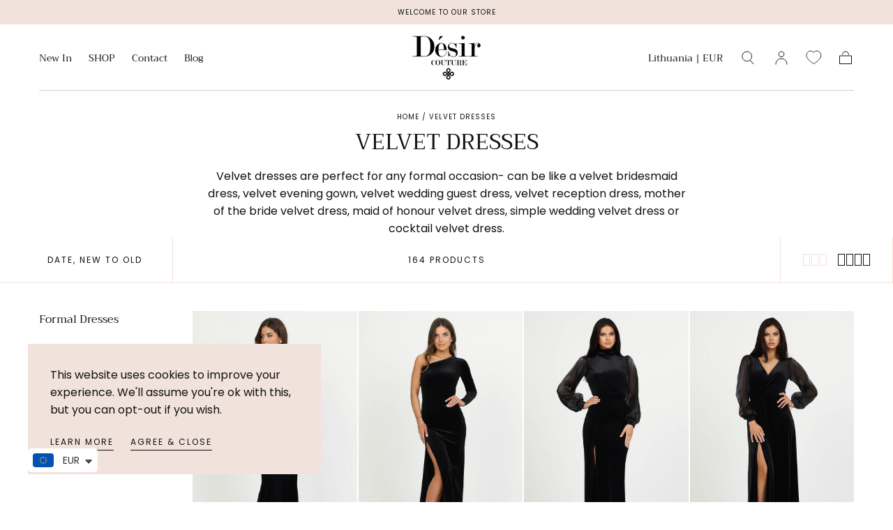

--- FILE ---
content_type: text/html; charset=utf-8
request_url: https://desircouture.com/collections/velvet-dresses
body_size: 56250
content:
<!doctype html>
<html class="no-js" lang="en">
  <head>  
    <!-- Google tag (gtag.js) -->
    <script async src="https://www.googletagmanager.com/gtag/js?id=G-J9WR0S4FQ0"></script>
    <script>
      window.dataLayer = window.dataLayer || [];
      function gtag(){dataLayer.push(arguments);}
      gtag('js', new Date());
      gtag('config', 'G-J9WR0S4FQ0');
    </script>
    
    <meta charset="utf-8">
    <meta http-equiv="X-UA-Compatible" content="IE=edge">
    <meta name="viewport" content="width=device-width,initial-scale=1,maximum-scale=1">
    <meta name="theme-color" content="">
    <link rel="canonical" href="https://desircouture.com/collections/velvet-dresses">
    <link rel="preconnect" href="https://cdn.shopify.com" crossorigin><link rel="icon" type="image/png" href="//desircouture.com/cdn/shop/files/favicon.png?crop=center&height=32&v=1702561327&width=32"><link rel="preconnect" href="https://fonts.shopifycdn.com" crossorigin><title>
      Velvet Dresses - Bridesmaid Dresses - Formal Dresses - Gowns

        &ndash; Désir Couture</title>

    
      <meta name="description" content="Perfect fit- Dresses according to your measurements. Custom dresses. Many colors. Online orders. Express Worldwide Delivery.">
    

    

<meta property="og:site_name" content="Désir Couture">
<meta property="og:url" content="https://desircouture.com/collections/velvet-dresses">
<meta property="og:title" content="Velvet Dresses - Bridesmaid Dresses - Formal Dresses - Gowns">
<meta property="og:type" content="product.group">
<meta property="og:description" content="Perfect fit- Dresses according to your measurements. Custom dresses. Many colors. Online orders. Express Worldwide Delivery."><meta property="og:image" content="http://desircouture.com/cdn/shop/collections/Formal_Dresses_2.jpg?v=1702383450">
  <meta property="og:image:secure_url" content="https://desircouture.com/cdn/shop/collections/Formal_Dresses_2.jpg?v=1702383450">
  <meta property="og:image:width" content="1889">
  <meta property="og:image:height" content="2834"><meta name="twitter:card" content="summary_large_image">
<meta name="twitter:title" content="Velvet Dresses - Bridesmaid Dresses - Formal Dresses - Gowns">
<meta name="twitter:description" content="Perfect fit- Dresses according to your measurements. Custom dresses. Many colors. Online orders. Express Worldwide Delivery.">


    <script src="//desircouture.com/cdn/shop/t/2/assets/pubsub.js?v=47587058936531202851690877678" defer="defer"></script>
    <script src="//desircouture.com/cdn/shop/t/2/assets/global.js?v=34928352923088780891690877677" defer="defer"></script>

    <script>window.performance && window.performance.mark && window.performance.mark('shopify.content_for_header.start');</script><meta name="google-site-verification" content="4wbNvBqkaV3gXE39rC9zRcJqM6D_pmsyQ8N4bbGQQQo">
<meta id="shopify-digital-wallet" name="shopify-digital-wallet" content="/76928811350/digital_wallets/dialog">
<meta name="shopify-checkout-api-token" content="d654a956ae51d357b75461a64c94e52f">
<link rel="alternate" type="application/atom+xml" title="Feed" href="/collections/velvet-dresses.atom" />
<link rel="next" href="/collections/velvet-dresses?page=2">
<link rel="alternate" type="application/json+oembed" href="https://desircouture.com/collections/velvet-dresses.oembed">
<script async="async" src="/checkouts/internal/preloads.js?locale=en-LT"></script>
<script id="apple-pay-shop-capabilities" type="application/json">{"shopId":76928811350,"countryCode":"LT","currencyCode":"EUR","merchantCapabilities":["supports3DS"],"merchantId":"gid:\/\/shopify\/Shop\/76928811350","merchantName":"Désir Couture","requiredBillingContactFields":["postalAddress","email","phone"],"requiredShippingContactFields":["postalAddress","email","phone"],"shippingType":"shipping","supportedNetworks":["visa","masterCard","amex"],"total":{"type":"pending","label":"Désir Couture","amount":"1.00"},"shopifyPaymentsEnabled":false,"supportsSubscriptions":false}</script>
<script id="shopify-features" type="application/json">{"accessToken":"d654a956ae51d357b75461a64c94e52f","betas":["rich-media-storefront-analytics"],"domain":"desircouture.com","predictiveSearch":true,"shopId":76928811350,"locale":"en"}</script>
<script>var Shopify = Shopify || {};
Shopify.shop = "11862f-2.myshopify.com";
Shopify.locale = "en";
Shopify.currency = {"active":"EUR","rate":"1.0"};
Shopify.country = "LT";
Shopify.theme = {"name":"Desir Couture","id":151492231510,"schema_name":"Sahara","schema_version":"1.1.5","theme_store_id":1926,"role":"main"};
Shopify.theme.handle = "null";
Shopify.theme.style = {"id":null,"handle":null};
Shopify.cdnHost = "desircouture.com/cdn";
Shopify.routes = Shopify.routes || {};
Shopify.routes.root = "/";</script>
<script type="module">!function(o){(o.Shopify=o.Shopify||{}).modules=!0}(window);</script>
<script>!function(o){function n(){var o=[];function n(){o.push(Array.prototype.slice.apply(arguments))}return n.q=o,n}var t=o.Shopify=o.Shopify||{};t.loadFeatures=n(),t.autoloadFeatures=n()}(window);</script>
<script id="shop-js-analytics" type="application/json">{"pageType":"collection"}</script>
<script defer="defer" async type="module" src="//desircouture.com/cdn/shopifycloud/shop-js/modules/v2/client.init-shop-cart-sync_C5BV16lS.en.esm.js"></script>
<script defer="defer" async type="module" src="//desircouture.com/cdn/shopifycloud/shop-js/modules/v2/chunk.common_CygWptCX.esm.js"></script>
<script type="module">
  await import("//desircouture.com/cdn/shopifycloud/shop-js/modules/v2/client.init-shop-cart-sync_C5BV16lS.en.esm.js");
await import("//desircouture.com/cdn/shopifycloud/shop-js/modules/v2/chunk.common_CygWptCX.esm.js");

  window.Shopify.SignInWithShop?.initShopCartSync?.({"fedCMEnabled":true,"windoidEnabled":true});

</script>
<script>(function() {
  var isLoaded = false;
  function asyncLoad() {
    if (isLoaded) return;
    isLoaded = true;
    var urls = ["https:\/\/cdn.shopify.com\/s\/files\/1\/0449\/2568\/1820\/t\/4\/assets\/booster_currency.js?v=1624978055\u0026shop=11862f-2.myshopify.com","https:\/\/cdn.nfcube.com\/instafeed-5cd1a60964c40eaada1478e6941e0024.js?shop=11862f-2.myshopify.com","https:\/\/cdn.adtrace.ai\/facebook-track.js?shop=11862f-2.myshopify.com"];
    for (var i = 0; i < urls.length; i++) {
      var s = document.createElement('script');
      s.type = 'text/javascript';
      s.async = true;
      s.src = urls[i];
      var x = document.getElementsByTagName('script')[0];
      x.parentNode.insertBefore(s, x);
    }
  };
  if(window.attachEvent) {
    window.attachEvent('onload', asyncLoad);
  } else {
    window.addEventListener('load', asyncLoad, false);
  }
})();</script>
<script id="__st">var __st={"a":76928811350,"offset":7200,"reqid":"f843f74d-3134-4bd0-8ef7-02bd3fba4ba4-1768648116","pageurl":"desircouture.com\/collections\/velvet-dresses","u":"2c2c77c8c3b0","p":"collection","rtyp":"collection","rid":610646098262};</script>
<script>window.ShopifyPaypalV4VisibilityTracking = true;</script>
<script id="captcha-bootstrap">!function(){'use strict';const t='contact',e='account',n='new_comment',o=[[t,t],['blogs',n],['comments',n],[t,'customer']],c=[[e,'customer_login'],[e,'guest_login'],[e,'recover_customer_password'],[e,'create_customer']],r=t=>t.map((([t,e])=>`form[action*='/${t}']:not([data-nocaptcha='true']) input[name='form_type'][value='${e}']`)).join(','),a=t=>()=>t?[...document.querySelectorAll(t)].map((t=>t.form)):[];function s(){const t=[...o],e=r(t);return a(e)}const i='password',u='form_key',d=['recaptcha-v3-token','g-recaptcha-response','h-captcha-response',i],f=()=>{try{return window.sessionStorage}catch{return}},m='__shopify_v',_=t=>t.elements[u];function p(t,e,n=!1){try{const o=window.sessionStorage,c=JSON.parse(o.getItem(e)),{data:r}=function(t){const{data:e,action:n}=t;return t[m]||n?{data:e,action:n}:{data:t,action:n}}(c);for(const[e,n]of Object.entries(r))t.elements[e]&&(t.elements[e].value=n);n&&o.removeItem(e)}catch(o){console.error('form repopulation failed',{error:o})}}const l='form_type',E='cptcha';function T(t){t.dataset[E]=!0}const w=window,h=w.document,L='Shopify',v='ce_forms',y='captcha';let A=!1;((t,e)=>{const n=(g='f06e6c50-85a8-45c8-87d0-21a2b65856fe',I='https://cdn.shopify.com/shopifycloud/storefront-forms-hcaptcha/ce_storefront_forms_captcha_hcaptcha.v1.5.2.iife.js',D={infoText:'Protected by hCaptcha',privacyText:'Privacy',termsText:'Terms'},(t,e,n)=>{const o=w[L][v],c=o.bindForm;if(c)return c(t,g,e,D).then(n);var r;o.q.push([[t,g,e,D],n]),r=I,A||(h.body.append(Object.assign(h.createElement('script'),{id:'captcha-provider',async:!0,src:r})),A=!0)});var g,I,D;w[L]=w[L]||{},w[L][v]=w[L][v]||{},w[L][v].q=[],w[L][y]=w[L][y]||{},w[L][y].protect=function(t,e){n(t,void 0,e),T(t)},Object.freeze(w[L][y]),function(t,e,n,w,h,L){const[v,y,A,g]=function(t,e,n){const i=e?o:[],u=t?c:[],d=[...i,...u],f=r(d),m=r(i),_=r(d.filter((([t,e])=>n.includes(e))));return[a(f),a(m),a(_),s()]}(w,h,L),I=t=>{const e=t.target;return e instanceof HTMLFormElement?e:e&&e.form},D=t=>v().includes(t);t.addEventListener('submit',(t=>{const e=I(t);if(!e)return;const n=D(e)&&!e.dataset.hcaptchaBound&&!e.dataset.recaptchaBound,o=_(e),c=g().includes(e)&&(!o||!o.value);(n||c)&&t.preventDefault(),c&&!n&&(function(t){try{if(!f())return;!function(t){const e=f();if(!e)return;const n=_(t);if(!n)return;const o=n.value;o&&e.removeItem(o)}(t);const e=Array.from(Array(32),(()=>Math.random().toString(36)[2])).join('');!function(t,e){_(t)||t.append(Object.assign(document.createElement('input'),{type:'hidden',name:u})),t.elements[u].value=e}(t,e),function(t,e){const n=f();if(!n)return;const o=[...t.querySelectorAll(`input[type='${i}']`)].map((({name:t})=>t)),c=[...d,...o],r={};for(const[a,s]of new FormData(t).entries())c.includes(a)||(r[a]=s);n.setItem(e,JSON.stringify({[m]:1,action:t.action,data:r}))}(t,e)}catch(e){console.error('failed to persist form',e)}}(e),e.submit())}));const S=(t,e)=>{t&&!t.dataset[E]&&(n(t,e.some((e=>e===t))),T(t))};for(const o of['focusin','change'])t.addEventListener(o,(t=>{const e=I(t);D(e)&&S(e,y())}));const B=e.get('form_key'),M=e.get(l),P=B&&M;t.addEventListener('DOMContentLoaded',(()=>{const t=y();if(P)for(const e of t)e.elements[l].value===M&&p(e,B);[...new Set([...A(),...v().filter((t=>'true'===t.dataset.shopifyCaptcha))])].forEach((e=>S(e,t)))}))}(h,new URLSearchParams(w.location.search),n,t,e,['guest_login'])})(!0,!0)}();</script>
<script integrity="sha256-4kQ18oKyAcykRKYeNunJcIwy7WH5gtpwJnB7kiuLZ1E=" data-source-attribution="shopify.loadfeatures" defer="defer" src="//desircouture.com/cdn/shopifycloud/storefront/assets/storefront/load_feature-a0a9edcb.js" crossorigin="anonymous"></script>
<script data-source-attribution="shopify.dynamic_checkout.dynamic.init">var Shopify=Shopify||{};Shopify.PaymentButton=Shopify.PaymentButton||{isStorefrontPortableWallets:!0,init:function(){window.Shopify.PaymentButton.init=function(){};var t=document.createElement("script");t.src="https://desircouture.com/cdn/shopifycloud/portable-wallets/latest/portable-wallets.en.js",t.type="module",document.head.appendChild(t)}};
</script>
<script data-source-attribution="shopify.dynamic_checkout.buyer_consent">
  function portableWalletsHideBuyerConsent(e){var t=document.getElementById("shopify-buyer-consent"),n=document.getElementById("shopify-subscription-policy-button");t&&n&&(t.classList.add("hidden"),t.setAttribute("aria-hidden","true"),n.removeEventListener("click",e))}function portableWalletsShowBuyerConsent(e){var t=document.getElementById("shopify-buyer-consent"),n=document.getElementById("shopify-subscription-policy-button");t&&n&&(t.classList.remove("hidden"),t.removeAttribute("aria-hidden"),n.addEventListener("click",e))}window.Shopify?.PaymentButton&&(window.Shopify.PaymentButton.hideBuyerConsent=portableWalletsHideBuyerConsent,window.Shopify.PaymentButton.showBuyerConsent=portableWalletsShowBuyerConsent);
</script>
<script data-source-attribution="shopify.dynamic_checkout.cart.bootstrap">document.addEventListener("DOMContentLoaded",(function(){function t(){return document.querySelector("shopify-accelerated-checkout-cart, shopify-accelerated-checkout")}if(t())Shopify.PaymentButton.init();else{new MutationObserver((function(e,n){t()&&(Shopify.PaymentButton.init(),n.disconnect())})).observe(document.body,{childList:!0,subtree:!0})}}));
</script>
<link id="shopify-accelerated-checkout-styles" rel="stylesheet" media="screen" href="https://desircouture.com/cdn/shopifycloud/portable-wallets/latest/accelerated-checkout-backwards-compat.css" crossorigin="anonymous">
<style id="shopify-accelerated-checkout-cart">
        #shopify-buyer-consent {
  margin-top: 1em;
  display: inline-block;
  width: 100%;
}

#shopify-buyer-consent.hidden {
  display: none;
}

#shopify-subscription-policy-button {
  background: none;
  border: none;
  padding: 0;
  text-decoration: underline;
  font-size: inherit;
  cursor: pointer;
}

#shopify-subscription-policy-button::before {
  box-shadow: none;
}

      </style>

<script>window.performance && window.performance.mark && window.performance.mark('shopify.content_for_header.end');</script>
<style data-shopify>

  @font-face {
  font-family: Poppins;
  font-weight: 400;
  font-style: normal;
  font-display: swap;
  src: url("//desircouture.com/cdn/fonts/poppins/poppins_n4.0ba78fa5af9b0e1a374041b3ceaadf0a43b41362.woff2") format("woff2"),
       url("//desircouture.com/cdn/fonts/poppins/poppins_n4.214741a72ff2596839fc9760ee7a770386cf16ca.woff") format("woff");
}

  
  @font-face {
  font-family: Poppins;
  font-weight: 400;
  font-style: normal;
  font-display: swap;
  src: url("//desircouture.com/cdn/fonts/poppins/poppins_n4.0ba78fa5af9b0e1a374041b3ceaadf0a43b41362.woff2") format("woff2"),
       url("//desircouture.com/cdn/fonts/poppins/poppins_n4.214741a72ff2596839fc9760ee7a770386cf16ca.woff") format("woff");
}

  @font-face {
  font-family: Poppins;
  font-weight: 700;
  font-style: normal;
  font-display: swap;
  src: url("//desircouture.com/cdn/fonts/poppins/poppins_n7.56758dcf284489feb014a026f3727f2f20a54626.woff2") format("woff2"),
       url("//desircouture.com/cdn/fonts/poppins/poppins_n7.f34f55d9b3d3205d2cd6f64955ff4b36f0cfd8da.woff") format("woff");
}

  @font-face {
  font-family: Poppins;
  font-weight: 400;
  font-style: italic;
  font-display: swap;
  src: url("//desircouture.com/cdn/fonts/poppins/poppins_i4.846ad1e22474f856bd6b81ba4585a60799a9f5d2.woff2") format("woff2"),
       url("//desircouture.com/cdn/fonts/poppins/poppins_i4.56b43284e8b52fc64c1fd271f289a39e8477e9ec.woff") format("woff");
}

  @font-face {
  font-family: Poppins;
  font-weight: 700;
  font-style: italic;
  font-display: swap;
  src: url("//desircouture.com/cdn/fonts/poppins/poppins_i7.42fd71da11e9d101e1e6c7932199f925f9eea42d.woff2") format("woff2"),
       url("//desircouture.com/cdn/fonts/poppins/poppins_i7.ec8499dbd7616004e21155106d13837fff4cf556.woff") format("woff");
}

  @font-face {
  font-family: Trirong;
  font-weight: 400;
  font-style: normal;
  font-display: swap;
  src: url("//desircouture.com/cdn/fonts/trirong/trirong_n4.46b40419aaa69bf77077c3108d75dad5a0318d4b.woff2") format("woff2"),
       url("//desircouture.com/cdn/fonts/trirong/trirong_n4.97753898e63cd7e164ad614681eba2c7fe577190.woff") format("woff");
}

  @font-face {
  font-family: Poppins;
  font-weight: 400;
  font-style: normal;
  font-display: swap;
  src: url("//desircouture.com/cdn/fonts/poppins/poppins_n4.0ba78fa5af9b0e1a374041b3ceaadf0a43b41362.woff2") format("woff2"),
       url("//desircouture.com/cdn/fonts/poppins/poppins_n4.214741a72ff2596839fc9760ee7a770386cf16ca.woff") format("woff");
}


  :root {
    --font-body-family: Poppins, sans-serif;
    --font-body-style: normal;
    --font-body-weight: 400;

    --font-heading-family: Trirong, serif;
    --font-heading-style: normal;
    --font-heading-weight: 400;

    --font-button-family: Poppins, sans-serif;
    --font-button-style: normal;
    --font-button-weight: 400;

    --font-heading-letter-spacing: 0;
    --font-heading-text-transform: uppercase;

    --font-body-scale: 1.0;
    --font-heading-scale: 1.0;

    --font-weight-normal: 400;
    --font-weight-bold: 700;
    --font-weight-light: ;

    --line-height-extra-small: 1;
    --line-height-small: 1.3;
    --line-height-medium: 1.6;

    --letter-spacing-extra-small: .05rem;
    --letter-spacing-small: .1rem;
    --letter-spacing-medium: .2rem;

    --font-size-extra-small: 1rem;
    --font-size-small: 1.2rem;
    --font-size-medium: 1.4rem;
    --font-size-large: 1.6rem;
    --font-size-extra-large: 1.8rem;

    --font-size-static-extra-small: 1rem;
    --font-size-static-small: 1.2rem;
    --font-size-static-medium: 1.4rem;
    --font-size-static-large: 1.6rem;
    --font-size-static-extra-large: 1.8rem;

    /* Typography */
    --color-heading-text: #111111;
    --color-body-text: #5E5A59;

    /* Buttons and links */
    --color-button-outlined-text: #5e5a59;
    --color-button-outlined-background: rgba(0,0,0,0);
    --color-button-filled-text: #ffffff;
    --color-button-filled-background: #111111;

    --color-button-background: transparent;
    --color-button-outline: #ffffff;
    --color-button-text: #ffffff;

    --color-form-text: #5e5a59;
    --color-form-button-text: #ffffff;

    --button-border-radius: 0;
    --button-text-transform: button--uppercase;
    --input-border-radius: 0;

    /* Other elements */
    --color-link: #333232;
    --color-link-text: #111111;
    --color-default-link-text: #111111;
    --color-tag-text: #111111;
    --color-tag-background: #f1e2dc;
    --color-border-elements: #f1e2dc;
    --color-cart-number-text: #111111;
    --color-shipping-bar-progress: #ffffff;

    /* Backgrounds */
    --color-body-background: #FFFFFF;
    --color-image-background: #f1e2dc;
    --color-body-background-transparent-50: rgba(255, 255, 255, 0.5);
    --color-popup-background: #ffffff;

    /* Background Colors */
    --color-background-primary: #000000;
    --color-background-inverse: #ffffff;
    --color-background-light: #f1e2dc;
    --color-background-dark: #333232;
    --color-background-accent-1: #f1e2dc;
    --color-background-accent-2: #ffffff;

    /* Text Colors */
    --color-text-primary: #111111;
    --color-text-secondary: #f1e2dc;
    --color-text-inverse: #111111;

    /* Text default */
    --color-heading-text-default: #111111;
    --color-body-text-default: #5E5A59;

    --color-link-text-default: #111111;
    --color-default-link-text-default: #111111;

    /* Text secondary */
    --color-heading-text-secondary: #f1e2dc;
    --color-body-text-secondary: #f1e2dc;

    /* Text inverse */
    --color-heading-text-inverse: #111111;
    --color-body-text-inverse: #111111;

    --color-link-text-inverse: #111111;
    --color-default-link-text-inverse: #111111;

    /* Default section style */
    --color-default-background: #FFFFFF;
    --color-default-image-background: #f1e2dc;
    --color-default-border-elements: #f1e2dc;

    /* Secondary section style */
    --color-secondary-background: #f1e2dc;
    --color-secondary-image-background: #f1e2dc;
    --color-secondary-border-elements: #f1e2dc;

    --color-button-hover-text: var(--color-button-text-inverse);
    --color-button-hover-outline: var(--color-button-outline);
    --color-button-hover-background: var(--color-button-outline);

    --color-success: #6BBD4F;
    --color-alert: #FAC151;
    --color-error: #D84339;
    --color-price-accent: #CD9B77;

    --color-white: #fff;
    --color-black: #111;
    --color-light: #ddd;

    --media-overlay-gradient-desktop: linear-gradient(180deg, rgba(0, 0, 0, 0) 0%, rgba(0, 0, 0, 0.25) 100%);
    --media-overlay-gradient-mobile: linear-gradient(180deg, rgba(0, 0, 0, 0) 0%, rgba(0, 0, 0, 0.25) 100%);

    --gradient-black: linear-gradient(180deg, rgba(0, 0, 0, 0) 0%, rgba(0, 0, 0, 0.2) 100%);
    --gradient-overlay-horizontal: linear-gradient(0deg, rgba(0, 0, 0, 0.2), rgba(0, 0, 0, 0.2));
    --color-popup-overlay: rgba(0, 0, 0, 0.5);

    --page-width: 1440px;
    --page-width-md: 880px;
    --page-width-xs: 656px;
    --page-gutter: 2.4rem;

    --section-vertical-padding: 7.6rem;
    --section-vertical-padding-desktop: 9.6rem;

    --section-spacing-unit-desktop: 1.6rem;
    --section-spacing-unit-mobile:  1.2rem;

    --duration-short: 200ms;
    --duration-default: 300ms;
    --duration-long: 400ms;
    --duration-extra-long: 600ms;

    --z-header: 800;
    --z-modals: 900;
    --z-fab: 750;

    --header-top-position: calc(var(--header-height, 7.4rem) + var(--announcement-bar-height, 3.5rem));

    --card-media-padding: 0;
    --card-media-object-fit: contain;
    --card-media-background-color: #f1e2dc;

    --collection-sidebar-top: 0;

    --theme-js-animations-on-mobile: fade-in 800ms forwards paused;
  }

  

  @media screen and (min-width: 750px) {
    :root {
    --font-size-extra-small: 1.2rem;
    --font-size-small: 1.4rem;
    --font-size-medium: 1.6rem;
    --font-size-large: 1.8rem;
    --font-size-extra-large: 2rem;

    --page-gutter: 3.6rem;

    --section-vertical-padding: 8.6rem;
  }
}

  @media screen and (min-width: 990px) {
    :root {
  --page-gutter: 4rem;

  --section-vertical-padding: 9.6rem;
}
}

  @media screen and (min-width: 1100px) {
    :root {
--page-gutter: 5.6rem;
}
}</style><link href="//desircouture.com/cdn/shop/t/2/assets/base.css?v=105440481864083024421691164654" rel="stylesheet" type="text/css" media="all" />
    <link href="//desircouture.com/cdn/shop/t/2/assets/custom.css?v=95634319954214601451738767013" rel="stylesheet" type="text/css" media="all" />
    <link
      rel="stylesheet"
      href="//desircouture.com/cdn/shop/t/2/assets/component-drawer.css?v=90280993315997389141690877676"
      media="print"
      onload="this.media='all'"><link
        rel="stylesheet"
        href="//desircouture.com/cdn/shop/t/2/assets/component-predictive-search.css?v=167180920165480308801691164650"
        media="print"
        onload="this.media='all'">

      <script src="//desircouture.com/cdn/shop/t/2/assets/predictive-search.js?v=92622284360457197551690877677" defer="defer"></script>

      <noscript><link href="//desircouture.com/cdn/shop/t/2/assets/component-predictive-search.css?v=167180920165480308801691164650" rel="stylesheet" type="text/css" media="all" /></noscript><noscript>
      <link href="//desircouture.com/cdn/shop/t/2/assets/component-drawer.css?v=90280993315997389141690877676" rel="stylesheet" type="text/css" media="all" />
    </noscript>

    <link href="//desircouture.com/cdn/shop/t/2/assets/swiper-bundle.min.css?v=39633872178562917471690877676" rel="stylesheet" type="text/css" media="all" />
<link
        rel="preload"
        as="font"
        href="//desircouture.com/cdn/fonts/trirong/trirong_n4.46b40419aaa69bf77077c3108d75dad5a0318d4b.woff2"
        type="font/woff2"
        crossorigin><link
        rel="preload"
        as="font"
        href="//desircouture.com/cdn/fonts/poppins/poppins_n4.0ba78fa5af9b0e1a374041b3ceaadf0a43b41362.woff2"
        type="font/woff2"
        crossorigin><script>
      document.documentElement.className = document.documentElement.className.replace('no-js', 'js');

      if (Shopify.designMode) {
        document.documentElement.classList.add('shopify-design-mode');
      }
    </script><script src="//desircouture.com/cdn/shop/t/2/assets/swiper-bundle.min.js?v=87330480114418983271690877677" defer="defer"></script>
    <script src="//desircouture.com/cdn/shop/t/2/assets/bodyScrollLock.min.js?v=54831410435734691211690877676" defer="defer"></script>
    <script src="//desircouture.com/cdn/shop/t/2/assets/lazysizes.min.js?v=134355369821296239011690877676" defer="defer"></script>
    
    <meta name="p:domain_verify" content="95eaad7c4bbfc4480dc447dc271501ad"/>
<!-- BEGIN app block: shopify://apps/se-wishlist-engine/blocks/app-embed/8f7c0857-8e71-463d-a168-8e133094753b --><link rel="preload" href="https://cdn.shopify.com/extensions/019b0687-34c2-750d-9296-a1de718428be/wishlist-engine-225/assets/wishlist-engine.css" as="style" onload="this.onload=null;this.rel='stylesheet'">
<noscript><link rel="stylesheet" href="https://cdn.shopify.com/extensions/019b0687-34c2-750d-9296-a1de718428be/wishlist-engine-225/assets/wishlist-engine.css"></noscript>

<meta name="wishlist_shop_current_currency" content="€{{amount_with_comma_separator}}" id="wishlist_shop_current_currency"/>
<script data-id="Ad05seVZTT0FSY1FTM__14198427981142892921" type="application/javascript">
  var  customHeartIcon='';
  var  customHeartFillIcon='';
</script>

 
<script src="https://cdn.shopify.com/extensions/019b0687-34c2-750d-9296-a1de718428be/wishlist-engine-225/assets/wishlist-engine-app.js" defer></script>

<!-- END app block --><!-- BEGIN app block: shopify://apps/capi-facebook-pixel-meta-api/blocks/facebook-ads-pixels/4ad3004f-fa0b-4587-a4f1-4d8ce89e9fbb -->









<script>
    window.__adTraceFacebookPaused = ``;
    window.__adTraceFacebookServerSideApiEnabled = ``;
    window.__adTraceShopifyDomain = `https://desircouture.com`;
    window.__adTraceIsProductPage = `collection`.includes("product");
    window.__adTraceShopCurrency = `EUR`;
    window.__adTraceProductInfo = {
        "id": "",
        "name": ``,
        "price": "",
        "url": "",
        "description": null,
        "image": "<!-- Liquid error (shopify://apps/capi-facebook-pixel-meta-api/blocks/facebook-ads-pixels/4ad3004f-fa0b-4587-a4f1-4d8ce89e9fbb line 31): invalid url input -->"
    };
    
</script>
<!-- END app block --><!-- BEGIN app block: shopify://apps/avis-product-options/blocks/avisplus-product-options/e076618e-4c9c-447f-ad6d-4f1577799c29 -->


<script>
    window.OpusNoShadowRoot=true;
    window.apo_js_loaded={options:!1,style_collection:!1,style_product:!1,minicart:!1};
    window.ap_front_settings = {
      root_api:"https://apo-api.avisplus.io/",
      check_on: {add_to_cart: false, check_out: false},
      page_type: "collection",
      shop_id: "76928811350",
      money_format: "<span class=money>€{{amount_with_comma_separator}}</span>",
      money_with_currency_format: "<span class=money>€{{amount_with_comma_separator}} EUR</span>",
      icon_tooltip: "https://cdn.shopify.com/extensions/019bc5e5-b60c-70ec-8c01-4aad19b8d811/avis-options-v1.7.134.30/assets/tooltip.svg",
      currency_code: '',
      url_jquery: "https://cdn.shopify.com/extensions/019bc5e5-b60c-70ec-8c01-4aad19b8d811/avis-options-v1.7.134.30/assets/jquery-3.6.0.min.js",
      theme_name: "",
      customer: null ,
      customer_order_count: ``,
      curCountryCode: `LT`,
      url_css_date: "https://cdn.shopify.com/extensions/019bc5e5-b60c-70ec-8c01-4aad19b8d811/avis-options-v1.7.134.30/assets/apo-date.min.css",
      url_css_main_v1: "https://cdn.shopify.com/extensions/019bc5e5-b60c-70ec-8c01-4aad19b8d811/avis-options-v1.7.134.30/assets/apo-product-options_v1.min.css",
      url_css_main_v2: "https://cdn.shopify.com/extensions/019bc5e5-b60c-70ec-8c01-4aad19b8d811/avis-options-v1.7.134.30/assets/apo-product-options_v2.min.css",
      joinAddCharge: "|",
      cart_collections: [],
      inventories: {},
      product_info: {
        product: null,
        product_id: ``,
        collections: []
      },
    };
  window.avisConfigs = window.ap_front_settings;window.ap_front_settings.config = {};
    window.ap_front_settings.config.app_v = 'v2';
    window.apoThemeConfigs = null;
    window.ap_front_settings.config["optionset"]=[];
    window.apoOptionLocales = {options:null, config: null, version: "2025-01", avisOptions:{}, avisSettings:{}, locale:"en"};
    window.apoOptionLocales.convertLocales = function (locale) {
        var localeUpper = locale.toUpperCase();
        return ["PT-BR","PT-PT", "ZH-CN","ZH-TW"].includes(localeUpper) ? localeUpper.replace("-", "_") : localeUpper.match(/^[a-zA-Z]{2}-[a-zA-Z]{2}$/) ? localeUpper.substring(0, 2) : localeUpper;
    };var styleOptions = [];
    var avisListLocales = {};
    var listKeyMeta = [];
    var AvisOptionsData = AvisOptionsData || {};
        window.ap_front_settings.config['config_app'] =  {"enabled":"true","show_cart_discount":false,"shop_id":"76928811350","text_price_add":"Selection will add {price_add} to the price","text_customization_cost_for":"Customization Cost for","text_alert_text_input":"Please add your personalized text before adding this item to cart","text_alert_number_input":"Please enter a number before adding this item to cart","text_alert_checkbox_radio_swatches_input":"Please select your options before adding this item to cart","text_alert_text_select":"","text_file_upload_button":"","text_alert_file_upload":"","customize_alert_required_min_selections":"","text_edit_options_cart":"","text_cancel_edit_options_cart":"","text_save_changes_edit_options_cart":"","show_watermark_on_product_page":true,"use_css_version":"v2","customize_options":{"general":{"option_title_color":{"color":"theme","with_theme_default":true,"default_value":"#000"},"tooltip_help_text_color":{"color":"default","with_theme_default":false,"default_value":"#000"},"below_help_text_color":{"color":"theme","with_theme_default":true,"default_value":"#000"},"variant_title_color":{"color":"theme","with_theme_default":true,"default_value":"#000"},"option_box_bg_color":{"color":"transparent","with_theme_default":true,"default_value":"#fff"},"option_box_border_color":{"color":"transparent","with_theme_default":true,"default_value":"#fff"},"option_title_bold":false,"option_title_italic":false,"option_title_underline":false,"option_variant_bold":false,"option_variant_italic":false,"option_variant_underline":false,"option_title_font_size":14,"tooltip_help_text_font_size":13,"below_help_text_font_size":14,"variant_title_font_size":14,"border_shape":"square","option_box_padding":0,"option_box_radius":4,"column_width":"default","column_width_variant":"default"},"input_field":{"border_color":{"color":"default","with_theme_default":false,"default_value":"#e5e5e5"},"bg_color":{"color":"transparent","with_theme_default":true,"default_value":"#fff"},"input_text_color":{"color":"default","with_theme_default":false,"default_value":"#000"},"border_shape":"square","border_radius":4,"column_width":"default"},"radio_btn":{"default_btn_color":{"color":"default","with_theme_default":false,"default_value":"#ad0000"},"pill_text_selected_color":{"color":"default","with_theme_default":false,"default_value":"#fff"},"pill_text_unselected_color":{"color":"theme","with_theme_default":true,"default_value":"#000"},"pill_border_selected_color":{"color":"default","with_theme_default":false,"default_value":"#000"},"pill_border_unselected_color":{"color":"default","with_theme_default":false,"default_value":"#000"},"pill_bg_selected_color":{"color":"default","with_theme_default":false,"default_value":"#000"},"pill_bg_unselected_color":{"color":"transparent","with_theme_default":true,"default_value":"#fff"},"variant_title_color":{"color":"theme","with_theme_default":true,"default_value":"#000"},"shape":"default","border_radius":4,"column_width":"default"},"checkbox":{"default_btn_color":{"color":"#111","with_theme_default":false,"default_value":"#ad0000"},"pill_text_selected_color":{"color":"default","with_theme_default":false,"default_value":"#fff"},"pill_text_unselected_color":{"color":"#111","with_theme_default":true,"default_value":"#000"},"pill_border_selected_color":{"color":"#111","with_theme_default":false,"default_value":"#000"},"pill_border_unselected_color":{"color":"#111","with_theme_default":false,"default_value":"#000"},"pill_bg_selected_color":{"color":"#111","with_theme_default":false,"default_value":"#000"},"pill_bg_unselected_color":{"color":"transparent","with_theme_default":true,"default_value":"#fff"},"variant_title_color":{"color":"#111","with_theme_default":true,"default_value":"#000"},"shape":"default","border_radius":4,"column_width":"default"},"select":{"border_color":{"color":"default","with_theme_default":false,"default_value":"#e5e5e5"},"bg_color":{"color":"transparent","with_theme_default":true,"default_value":"#fff"},"text_color":{"color":"default","with_theme_default":false,"default_value":"#000"},"border_shape":"square","border_radius":4,"column_width":"default"},"swatch":{"border_selected_color":{"color":"#000","with_theme_default":false,"default_value":"#ad0000"},"border_unselected_color":{"color":"#fff","with_theme_default":false,"default_value":"#50505070"},"variant_title_color":{"color":"theme","with_theme_default":true,"default_value":"#000"},"tick_color":{"color":"default","with_theme_default":false,"default_value":"#fff"},"hidden_variant_title":false,"swatch_shape":"square","swatch_size":1,"column_width":"default"},"file":{"btn_color":{"color":"default","with_theme_default":false,"default_value":"#fde5e5"},"text_color":{"color":"default","with_theme_default":false,"default_value":"#f82020"},"column_width":"default"},"add_charge":{"border_color":{"color":"default","with_theme_default":false,"default_value":"#a9a8a8"},"bg_color":{"color":"default","with_theme_default":false,"default_value":"#fff"},"notification_text_color":{"color":"default","with_theme_default":false,"default_value":"#000"},"add_charge_amount_color":{"color":"default","with_theme_default":false,"default_value":"#ad0000"},"column_width":"default"},"discount":{"border_color":{"color":"default","with_theme_default":false,"default_value":"#d5d5d5"},"bg_color":{"color":"default","with_theme_default":false,"default_value":"#fff"},"text_color":{"color":"default","with_theme_default":false,"default_value":"#000"},"focus_border_color":{"color":"default","with_theme_default":false,"default_value":"#1878b9"},"focus_bg_color":{"color":"default","with_theme_default":false,"default_value":"#fff"},"btn_bg_color":{"color":"default","with_theme_default":false,"default_value":"#1878b9"},"btn_text_color":{"color":"default","with_theme_default":false,"default_value":"#fff"}}},"customize_discount_box_css":"\n      .avis-discount-input {\n        \n        \n        \n      }\n\n      .avis-discount-input:focus {\n        \n        \n      }\n\n      .avis-discount-apply {\n        \n        \n      }\n\n    ","history_create_at":"2023-08-08T08:15:52.007Z","hide_hover_img_swatches":true,"shopify_option":{"setting":{"s_show_product_page":false,"s_show_collection_page":false,"s_show_button_addcart":false,"s_is_addcart_ajax":false,"s_show_option_name_product":true,"s_show_option_name_collection":true,"s_show_limit_number_swatch":false,"s_limit_number_swatch":5,"s_show_tooltip_collection":true,"s_show_tooltip_product":true},"localization":{"add_to_cart":"Add to cart","added_to_cart":"Added to cart","sold_out":"Sold out"}},"theme_key":{"cart":{"page":{"form":["cart-items form[action*=\"/cart\"]","form#updateform","form#cartForm","form.cart-form","form[action*=\"/cart\"]#cartform",".page-content form[action=\"/cart\"]","[data-section-type=\"cart\"]","form[action*=\"/cart\"]:not([action*=\"/cart/add\"]):not([hidden])",".page-content.page-content--fluid",".cart-content-wrapper",".cart-page .ajax-cart__form-wrapper form[action*=\"/cart\"]","form[action*=\"/cart\"]",".main__content-wrapper form[action*=\"/cart\"]",".wlm-content form[action*=\"/cart\"]"],"lineitem":[{"store_id":"","key":{"key":"cart-items form[action*=\"/cart\"] .cart-item","details":".cart-item__details","quantity":{"wrapper":"quantity-input","input":"quantity-input input","decrease":".quantity__button[name=\"minus\"]","increase":".quantity__button[name=\"plus\"]"},"removeButton":"cart-remove-button a"},"theme_name":"Dawn"},{"store_id":"","key":{"key":"form[action*=\"/cart\"] .cart-item","details":".cart__item-meta","quantity":{"wrapper":".qty-container","input":".qty-container input","decrease":".btn.btn-square-small.qty-adjust.qty-minus","increase":".btn.btn-square-small.qty-adjust.qty-plus"},"removeButton":"a.cart__product-remove"},"theme_name":"Debutify"},{"store_id":"","key":{"key":"form[action*=\"/cart\"] .cart-item","details":".cart-item__column.cart-item__description","quantity":{"wrapper":".quantity","input":".quantity input","decrease":".notabutton.quantity-down","increase":".notabutton.quantity-up "},"removeButton":"a.cart-item__remove"},"theme_name":"Symmetry 6.0.3"},{"store_id":"","key":{"key":"form[action*=\"/cart\"] .cart-item","details":".cart-item__column.cart-item__description","quantity":{"wrapper":".quantity","input":".quantity input","decrease":".notabutton.quantity-down","increase":".notabutton.quantity-up "},"removeButton":"a.remove"},"theme_name":"Symmetry"},{"store_id":"","key":{"key":"form[action*=\"/cart\"] ul","details":".ajax-cart__item-details","quantity":{"wrapper":".ajax-cart__item-quantity","input":".ajax-cart__item-quantity input","decrease":".ajax-cart__qty-control--down","increase":".ajax-cart__qty-control--up"},"removeButton":"li.ajax-cart__item-remove--js"},"theme_name":"Vantage"},{"store_id":"","key":{"key":"form[action*=\"/cart\"] .CartItem","details":".CartItem__Info","quantity":{"wrapper":".QuantitySelector","input":".QuantitySelector input","decrease":".QuantitySelector__Button","increase":".QuantitySelector__Button"},"removeButton":".CartItem__Remove"},"theme_name":"Pursuit, Prestige"},{"store_id":"","key":{"key":"form[action*=\"/cart\"] .cart__item","details":".cart__info--text","quantity":{"wrapper":".quantity--input","input":".quantity--input input","decrease":".quantity--input__button.quantity--input__incr","increase":".quantity--input__button.quantity--input__decr"},"removeButton":".cart__trash.hide-mobile span"},"theme_name":"Booster"},{"store_id":"","key":{"key":"form[action*=\"/cart\"] .cart-item","details":".cart-item-description","quantity":{"wrapper":".quantity-adjuster","input":".quantity-adjuster input","decrease":"a[aria-label=\"Minus\"]","increase":"a[aria-label=\"Plus\"]"},"removeButton":".cart-remove"},"theme_name":"Expression"},{"store_id":"","key":{"key":"form[action*=\"/cart\"] table tbody tr.cart__row","details":"td.text-left.cart-flex-item","quantity":{"wrapper":".qtyField","input":".qtyField input","decrease":".qtyBtn.minus","increase":".qtyBtn.plus"},"removeButton":".btn.remove"},"theme_name":"Avone os 2.0"},{"store_id":"","key":{"key":"form[action*=\"/cart\"] .t4s-page_cart__item","details":".t4s-page_cart__meta","quantity":{"wrapper":".t4s-quantity-wrapper.t4s-quantity-cart-item","input":".t4s-quantity-wrapper.t4s-quantity-cart-item input","decrease":".t4s-quantity-selector.is--minus","increase":".t4s-quantity-selector.is--plus"},"removeButton":".t4s-page_cart__remove"},"theme_name":"Kalles"},{"store_id":"","key":{"key":"form[action*=\"/cart\"] .cart_item","details":".mini_cart_body","quantity":{"wrapper":".quantity","input":".quantity input","decrease":".quantity button.minus","increase":".quantity button.plus"},"removeButton":".cart_ac_remove","editButton":".cart_ac_edit"},"theme_name":"Kalles 2.7.1"},{"store_id":"","key":{"key":"form[action*=\"/cart\"] div[data-products] .cart__item","details":".cart__item--details .cart__item--name","quantity":{"wrapper":".cart__item--qty","input":".cart__item--qty input","decrease":".js-qty__adjust.js-qty__adjust--minus","increase":".js-qty__adjust.js-qty__adjust--plus"},"removeButton":".js-qty__adjust.js-qty__adjust--minus"},"theme_name":"Motion"},{"store_id":"","key":{"key":"form[action*=\"/cart\"] table tbody tr","details":"tr td.cart-table-title","quantity":{"wrapper":".quantity-controls","input":".quantity-controls input","decrease":".qty-minus","increase":".qty-plus"},"removeButton":".cart-table-item-remove a"},"theme_name":"Envy"},{"store_id":"","key":{"key":"form[action*=\"/cart\"] .cart__item","details":".cart__item-details .cart__item-title","quantity":{"wrapper":".js-qty__wrapper","input":".js-qty__wrapper input","decrease":".js-qty__adjust.js-qty__adjust--minus","increase":".js-qty__adjust.js-qty__adjust--plus"},"removeButton":".cart__remove a"},"theme_name":"Expanse"},{"store_id":"","key":{"key":"form[action*=\"/cart\"] .cart__items .cart-item","details":".cart__items .cart-item .content","quantity":{"wrapper":".actions","input":".actions input","decrease":"","increase":""},"removeButton":".remove"},"theme_name":"Kingdom"},{"store_id":"","key":{"key":".page-content.page-content--fluid table tbody tr.line-item","details":".line-item__info","quantity":{"wrapper":".quantity-selector","input":".quantity-selector input","decrease":".quantity-selector__button","increase":".quantity-selector__button"},"removeButton":".line-item__remove-button"},"theme_name":"Focal"},{"store_id":"","key":{"key":".cart-content-wrapper .cart-item","details":".cart-item .cart-item-block-right","quantity":{"wrapper":".cart-item-qty","input":".cart-item-qty input","decrease":".minus.btn-quantity","increase":".plus.btn-quantity"},"removeButton":".cart-remove"},"theme_name":"Ella"},{"store_id":"","key":{"key":".cart-page .ajax-cart__form-wrapper form[action*=\"/cart\"] .ajax-cart__cart-items ul.ajax-cart__cart-item","details":".cart-page .ajax-cart__form-wrapper .ajax-cart__cart-title__wrapper","quantity":{"wrapper":".ajax-cart__item-quantity","input":".ajax-cart__item-quantity input","decrease":".ajax-cart__qty-control--down","increase":".ajax-cart__qty-control--up"},"removeButton":".ajax-cart__item-remove"},"theme_name":"Foodie"},{"store_id":"","key":{"key":"form[action*=\"/cart\"] .m-cart--item","details":".sf-cart__item-product-info .sf-cart__item-product-details","quantity":{"wrapper":"m-quantity-input","input":"m-quantity-input input","decrease":".m-cart-quantity--button[name*=\"/minus\"]","increase":".m-cart-quantity--button[name*=\"/plus\"]"},"removeButton":".scd-item__remove"},"theme_name":"Minimog - OS 2.0"},{"store_id":"","key":{"key":"form[action*=\"/cart\"] table tbody tr","details":"table tbody tr .tt-title","quantity":{"wrapper":".tt-input-counter.input-counter","input":".tt-input-counter.input-counter input","decrease":".minus-btn","increase":".plus-btn"},"removeButton":"td .tt-btn-close"},"theme_name":"Wokiee"},{"store_id":"","key":{"key":".cart-wrapper .line-item-table .line-item","details":".line-item-table .line-item .line-item__meta","quantity":{"wrapper":".quantity-selector","input":".quantity-selector input","decrease":".quantity-selector__button","increase":".quantity-selector__button"},"removeButton":".line-item__quantity-removes"},"theme_name":"Warehouse"},{"store_id":"","key":{"key":"form[action*=\"/cart\"] .cart__row","details":".cart__row .grid .grid__item.two-thirds","quantity":{"wrapper":".js-qty","input":".js-qty input","decrease":".js-qty__adjust--minus","increase":".js-qty__adjust--plus"},"removeButton":".cart__product-meta"},"theme_name":"Brooklyn"},{"store_id":"","key":{"key":"form[action*=\"/cart\"] .cart__item","details":".cart__item .cart__item-title","quantity":{"wrapper":".js-qty__wrapper","input":".js-qty__wrapper input","decrease":".js-qty__adjust--minus","increase":".js-qty__adjust--plus"},"removeButton":".cart__remove"},"theme_name":"Impulse"},{"store_id":"","key":{"key":"form[action*=\"/cart\"] .cart-item","details":".cart-item .cart-item-title","quantity":{"wrapper":".not-check-data","input":".cart-item-quantity-display","decrease":".cart-item-decrease","increase":".cart-item-increase"},"removeButton":".cart-item-remove"},"theme_name":"Pacific"},{"store_id":"","key":{"key":"form[action*=\"/cart\"] .sf-cart__item.scd-item","details":".sf-cart__item-product-details","quantity":{"wrapper":".scd-item__qty","input":".scd-item__qty input","decrease":".scd-item__btn[data-qty-change=\"dec\"]","increase":".scd-item__btn[data-qty-change=\"inc\"]"},"removeButton":".scd-item__remove"},"theme_name":"Minimog - OS 2.0"},{"store_id":"","key":{"key":"form[action*=\"/cart\"] ul.cart__row li","details":"ul.cart__row li section","quantity":{"wrapper":".semantic-amount.last-child","input":".semantic-amount.last-child input","decrease":".incr","increase":".decr"},"removeButton":".remove-from-cart-link"},"theme_name":"Xtra"},{"store_id":"","key":{"key":"form[action*=\"/cart\"] .ecom-cart__product-item","details":".ecom-cart__product-options","quantity":{"wrapper":".ecom-cart__product-quantity-wrapper","input":"input.ecom-cart__product-quantity--input","decrease":".ecom-cart__product-quantity--button.ecom-quantity-minus","increase":".ecom-cart__product-quantity--button.ecom-quantity-plus"},"removeButton":"a.ecom-cart__product-item-remove-button.desktop"},"theme_name":"ECom"},{"store_id":"","key":{"key":"form[action*=\"/cart\"] .ecom-cart__product-item","details":".ecom-cart__product-informations","quantity":{"wrapper":".ecom-cart__product-quantity-wrapper","input":".ecom-cart__product-quantity-wrapper input","decrease":".ecom-cart__product-quantity--button.ecom-quantity-minus","increase":".ecom-cart__product-quantity--button.ecom-quantity-plus"},"removeButton":".ecom-cart__product-item-remove-button.desktop"},"theme_name":"ECom"},{"store_id":"","key":{"key":"form[action*=\"/cart\"] section.cartitems--container ul li.cart-item","details":"li.cart-item .cart-item--content","quantity":{"wrapper":".quantity-selector__wrapper","input":".quantity-selector__wrapper input","decrease":"div[data-button-wrapper-minus] button","increase":"div[data-button-wrapper-plus] button"},"removeButton":".cart-item__remove a"},"theme_name":"Empire"},{"store_id":"","key":{"key":"form[action*=\"/cart\"] .cartTable .cartItemWrap .flexRow.noGutter","details":".productInfo","quantity":{"wrapper":".velaQty","input":".velaQtyNum.velaQtyText ","decrease":".velaQtyAdjust.velaQtyButton.velaQtyMinus","increase":".velaQtyAdjust.velaQtyButton.velaQtyPlus"},"removeButton":".cartRemove"},"theme_name":"Ap Bedove"},{"store_id":"","key":{"key":"form[action*=\"/cart\"] .cart__card.container.is-align-center","details":".cart__text","quantity":{"wrapper":".quantity-wrapper","input":"input.quantity-input","decrease":".minus-control span.quantity-minus","increase":".plus-control span.quantity-minus"},"removeButton":".cart__remove a"},"theme_name":"Flex"},{"store_id":"","key":{"key":"form[action*=\"/cart\"].cartForm .cartItemWrap .flexRow.noGutter","details":".productInfo","quantity":{"wrapper":".velaQty","input":".velaQtyNum","decrease":".velaQtyMinus","increase":".velaQtyPlus"},"removeButton":".cartRemove","editButton":".btnUpdateCart"},"theme_name":"Gokwik"},{"store_id":"","key":{"key":"form[action*=\"/cart\"] table tbody tr.cart__row","details":".cart__product-information .list-view-item__title","quantity":{"wrapper":".cart__qty","input":".cart__qty input","decrease":"","increase":""},"removeButton":".cart__remove a"},"theme_name":"Debut"},{"store_id":"","key":{"key":"cart-items form[action*=\"/cart\"] .cart-item","details":".cart-item__details","quantity":{"wrapper":"quantity-input","input":"quantity-input .quantity__input","decrease":"","increase":""},"removeButton":"cart-remove-button a"},"theme_name":"Dawn 7.0.1"},{"store_id":"","key":{"key":"form[action*=\"/cart\"].cart__contents .cart-items tr.cart-item","details":".cart-item__details","quantity":{"wrapper":"quantity-input.quantity","input":"quantity-input .quantity__input","decrease":".quantity__button[name=\"minus\"]","increase":".quantity__button[name=\"plus\"]"},"removeButton":"cart-remove-button a"},"theme_name":"Be Yours"},{"store_id":"","key":{"key":"cart-items cart-item[class=\"#cart-item\"]","details":"div[class=\"#cart-item-meta\"]","quantity":{"wrapper":"div[class*=\"#cart-item-qty-controls\"]","input":"div[class*=\"#cart-item-qty-controls\"] input","decrease":"div[class*=\"#cart-item-qty-controls\"] button[data-dec]","increase":"div[class*=\"#cart-item-qty-controls\"] button[data-inc]"},"removeButton":"a[class*=\"#cart-item-remove\"]"},"theme_name":"Galleria"},{"store_id":"","key":{"key":".cart__container.page__inner form[action*=\"/cart\"] .cart__item","details":".cart__item-details","quantity":{"wrapper":".cart__item-qty-selector","input":".cart__item-qty-selector input","decrease":".cart__item-qty-selector button.cart__item-button.cart__item-button--minus","increase":".cart__item-qty-selector button.cart__item-button.cart__item-button--plus"},"removeButton":"a.cart-item__remove.btn.btn--text-link"},"theme_name":"Spark 3.2.2"},{"store_id":"","key":{"key":"form[action*=\"/cart\"].cart-form .cart__row","details":".o-layout > div.o-layout__item:first-child","quantity":{"wrapper":".cart-item__qty .js-qty","input":"input.js-qty-input","decrease":"button.js-qty__adjust--minus","increase":"button.js-qty__adjust--plus"},"removeButton":"a.cart-item__remove"},"theme_name":"Venue"},{"store_id":"","key":{"key":".content-wrapper form[action*=\"/cart\"].ajax-cart__cart-form .ajax-cart__cart-item","details":".ajax-cart__item-details","quantity":{"wrapper":".ajax-cart__item-quantity","input":"input.ajax-cart__qty-input","decrease":"button.ajax-cart__qty-control--down","increase":"button.ajax-cart__qty-control--up"},"removeButton":"li.ajax-cart__item-remove"},"theme_name":"Testament"},{"store_id":"","key":{"key":"form[action*=\"/cart\"] .cartitems .cart-item","details":".cart-item--content","quantity":{"wrapper":".form-field-select-wrapper","input":"select.form-field-input.form-field-select.form-field-filled","decrease":"","increase":""},"removeButton":"a.cart-item--remove-link"},"theme_name":"Empire"},{"store_id":"","key":{"key":"form[action*=\"/cart\"]#cart .cart-form-item","details":".cart-form-item__price-title-variants","quantity":{"wrapper":"product-quantity cart-product-quantity","input":".qty.qty-selector.product__quantity","decrease":".qty-button.qty-minus","increase":".qty-button.qty-plus"},"removeButton":"a.remove"},"theme_name":"Local"},{"store_id":"","key":{"key":"form[action*=\"/cart\"] table.cart-table.responsive-table tbody tr.cart__row.responsive-table__row","details":"td.cart__table-cell--meta.text-center.large-up--text-left","quantity":{"wrapper":"td.medium-up--text-right.cart__table-cell--quantity","input":"input.quantity-selector","decrease":"","increase":""},"removeButton":"a.cart__remove"},"theme_name":"Simple 12.5.1"},{"store_id":"","key":{"key":"form[action*=\"/cart\"] table.cart-table.full.table--responsive tbody tr.cart__row.table__section","details":"td.cart__row--product-details","quantity":{"wrapper":"td.text-center div.js-qty-wrapper div.js-qty","input":"input.js-qty__num","decrease":"button.js-qty__adjust--minus","increase":"button.js-qty__adjust--plus"},"removeButton":"a.cart__remove"},"theme_name":"Flow 35.0.1"},{"store_id":"","key":{"key":"form[action*=\"/cart\"] .cart-template__item","details":".cart-template__details","quantity":{"wrapper":".product-form__item.product-form__quantity","input":"input.product-form__input.product-form__input--quantity","decrease":".product-form__quantity-button.product-form__quantity-subtract-item","increase":".product-form__quantity-button.product-form__quantity-add-item"},"removeButton":"a.bttn.bttn--secondary.bttn--small"},"theme_name":"Lorenza"},{"store_id":"","key":{"key":"form[action*=\"/cart\"].cart.form.cart--with-items .cart-item","details":".cart-item__details","quantity":{"wrapper":".qty-input.qty-input--combined","input":"input.qty-input__input.input","decrease":".qty-input__btn.btn.btn--minus","increase":".qty-input__btn.btn.btn--plus"},"removeButton":"a.cart-item__remove"},"theme_name":"Enterprise"},{"store_id":"","key":{"key":"table.order-summary tbody.order-summary__body tr","details":"td line-item .line-item__info","quantity":{"wrapper":"td.align-center.text-center.text-subdued line-item-quantity","input":"input.quantity-input","decrease":"","increase":""},"removeButton":"td line-item-quantity .text-xs a"},"theme_name":"Impact 4.7.1"},{"store_id":"","key":{"key":"form[action*=\"/cart\"]#cartForm .cart-item","details":".cart-item__product .wb-break-word:not(.m-zero.subtext)","quantity":{"wrapper":"sht-qty-inp.field_quantity","input":"input.js-quantity-input.input-number","decrease":".js-quantity-btn.js-quantity-btn-minus","increase":".js-quantity-btn.js-quantity-btn-plus"},"removeButton":"sht-cart-rmv-btn a"},"theme_name":"Electro 1.3.1"},{"store_id":"","key":{"key":"form[action*=\"/cart\"].cart__form .cart__inner .cart__content .cart__items .cart__item","details":".cart__item__content .cart__item__content-inner","quantity":{"wrapper":"quantity-counter .cart__quantity","input":"input.cart__quantity-field","decrease":"button.cart__quantity-minus","increase":"button.cart__quantity-plus"},"removeButton":"a.cart__item__remove"},"theme_name":"Broadcast 5.4.0"},{"store_id":"","key":{"key":"form[action*=\"/cart\"] div[data-cart-items] div[class=\"#cart-item\"]","details":"div[class=\"#cart-item-product\"] div[class=\"#cart-item-product-info\"]","quantity":{"wrapper":"div[class=\"#cart-item-side\"] div[class=\"#cart-item-quantity\"] div[class*=\"#cart-item-quantity-controls\"]","input":"cart-qty-input input","decrease":"cart-qty-button[class=\"#cart-item-quantity-controls-item\"]","increase":"cart-qty-button[class=\"#cart-item-quantity-controls-item\"]"},"removeButton":"div[class=\"#cart-item-remove\"] cart-qty-button a"},"theme_name":"ShowTime 7.13.4"},{"store_id":"","key":{"key":"form[action*=\"/cart\"] .cart__items .cart__item.cart__row","details":".cart__row-product .cart__row-content","quantity":{"wrapper":".grid__item.medium-up--one-half .grid.grid--full.cart__row--table .grid__item.medium-up--one-third.text-center","input":"div input.cart__quantity","decrease":"","increase":""},"removeButton":".grid__item.medium-up--one-third.text-center a.cart__remove"},"theme_name":"Streamline 3.0.4"},{"store_id":"","key":{"key":"form[action*=\"/cart\"] table.cart-items tbody tr.cart-item","details":"td.product-item .product-item-details","quantity":{"wrapper":"td.quantity","input":"input[id*=\"updates\"]","decrease":"","increase":""},"removeButton":"td.product-item a.remove"},"theme_name":"Grid 6.1.1"},{"store_id":"","key":{"key":".main__content-wrapper form[action*=\"/cart\"] .ajax-cart__cart-item","details":".ajax-cart__cart-variants","quantity":{"wrapper":".ajax-cart__item-quantity","input":"input.ajax-cart__qty-input","decrease":".ajax-cart__qty-control--down","increase":".ajax-cart__qty-control--up"},"removeButton":".ajax-cart__item-remove.js-cart-remove"},"theme_name":"Mr Parker"},{"store_id":"","key":{"key":"interactive-cart#main-cart cart-item","details":"cart-item-details","quantity":{"wrapper":"cart-item-quantity","input":"quantity-input input","decrease":"quantity-input button[minus]","increase":"quantity-input button[plus]"},"removeButton":"a.cart-item__remove"},"theme_name":"Venue"},{"store_id":"","key":{"key":".cart__form form[action*=\"/cart\"] .container .cart__item-list .cart__card.container","details":".cart__info .cart__description .cart__text","quantity":{"wrapper":".cart__quantity .purchase-details__quantity.product-quantity-box .quantity-wrapper","input":".quantity-input-control input.quantity-input","decrease":".control.minus-control .quantity-minus.quantity-element","increase":".control.plus-control .quantity-plus.quantity-element"},"removeButton":".cart__remove a.cart__remove-btn button.close"},"theme_name":"Flex 2.0.3"},{"store_id":"","key":{"key":"form[action*=\"/cart\"] .t4s-cartPage__items div[data-cart-item]","details":".t4s-page_cart__info","quantity":{"wrapper":"","input":"","decrease":"","increase":""},"removeButton":"a.t4s-page_cart__remove"},"theme_name":"Fold Premium 2.1.0"},{"store_id":"","key":{"key":"form[action*=\"/cart\"].cart-page table tbody tr","details":".line-item-info","quantity":{"wrapper":"quantity-selector.quantity-selector","input":"input.quantity-selector__input","decrease":".quantity-selector__button","increase":".quantity-selector__button"},"removeButton":"line-item-quantity a.link"},"theme_name":"Prestige"},{"store_id":"","key":{"key":"form[action*=\"/cart\"].cart table tbody tr","details":"td.cart__meta.cart-flex-item","quantity":{"wrapper":"td.cart__update-wrapper","input":"input.cart__qty-input","decrease":"","increase":""},"removeButton":".small--hide a.btn.cart__remove"},"theme_name":"Debut 1.9.0"},{"store_id":"","key":{"key":"form[action*=\"/cart\"] grid.item","details":"c.name","quantity":{"wrapper":"c[span-s] > flex","input":"","decrease":"button.is-blank.plus","increase":"button.is-blank.minus"},"removeButton":"c[span-s] > flex > c > button"},"theme_name":"Bullet 2.4.6"},{"store_id":"","key":{"key":"c.entry grid.productsInCart","details":"c.name","quantity":{"wrapper":"flex.controllers","input":"","decrease":"button.is-blank.plus","increase":"button.is-blank.minus"},"removeButton":"button[rv-data-cart-remove]"},"theme_name":"Bullet 2.4.6"},{"store_id":"","key":{"key":"form[action*=\"/cart\"].cart__form .cart__form-item","details":".cart__form-item-info","quantity":{"wrapper":".quantity-input","input":"input.quantity-input__input","decrease":"button.product__quantity-subtract-item","increase":"button.product__quantity-add-item"},"removeButton":"button.cart__form-item-remove"},"theme_name":"Stiletto 2.1.0"},{"store_id":"","key":{"key":"form[action*=\"/cart\"] .responsive-table__row","details":"td.cart__cell--image + td","quantity":{"wrapper":".js-qty","input":"input.js-qty__input","decrease":"button.js-qty__adjust.js-qty__adjust--minus","increase":"button.js-qty__adjust.js-qty__adjust--plus"},"removeButton":"p a"},"theme_name":"Venture 12.6.1"},{"store_id":"","key":{"key":"#MainContent form[action*=\"/cart\"] .cart-item","details":".cart-item__details","quantity":{"wrapper":"quantity-popover","input":"input.quantity__input","decrease":"button.quantity__button[name=\"minus\"]","increase":"button.quantity__button[name=\"plus\"]"},"removeButton":"cart-remove-button a.button.button--tertiary"},"theme_name":"Crave 11.0.0"},{"store_id":"","key":{"key":"form[action*=\"/cart\"].quick-cart__form .quick-cart__item","details":".quick-cart__item-top","quantity":{"wrapper":".quantity-input","input":"input.quantity-input__input","decrease":"button.product__quantity-subtract-item","increase":"button.product__quantity-add-item"},"removeButton":"button.quick-cart__item-remove"},"theme_name":"Stiletto 2.1.0"},{"store_id":"","key":{"key":"form[action*=\"/cart\"]#mainCartForm .cart-details-item","details":".item-varient-title","quantity":{"wrapper":".product-quantity-inner","input":"input.quantity-input","decrease":"button.quantity-button[title=\"Decrease\"]","increase":"button.quantity-button[title=\"Increase\"]"},"removeButton":"a.cart-remove-link"},"theme_name":"Starlite 3.1.1"},{"store_id":"","key":{"key":"form[action*=\"/cart\"].cart > div > .cart__row--table-large","details":".grid__item.two-thirds","quantity":{"wrapper":".grid__item.one-quarter.text-center","input":"input.cart__quantity-selector","decrease":"","increase":""},"removeButton":"a.cart__remove"},"theme_name":"Minimal 12.0.2"},{"store_id":"","key":{"key":"form[action*=\"/cart\"] .cart__item.cart-item","details":".cart__item--name.cart-item--cell","quantity":{"wrapper":".cart__item--qty","input":"input.js-qty__num","decrease":".js-qty__adjust--minus","increase":".js-qty__adjust--plus"},"removeButton":".cart-item--remove"},"theme_name":"Streamline 4.4.1"},{"store_id":"","key":{"key":"form[action*=\"/cart\"] .cart__card","details":".cart__product-options","quantity":{"wrapper":"","input":"","decrease":"","increase":""},"removeButton":".cart__remove a"},"theme_name":"Flex 5.1.10"},{"store_id":"","key":{"key":".cart-wrapper__inner-inner .line-item","details":".line-item__property-list","quantity":{"wrapper":".line-item__quantity .quantity-selector","input":"input.quantity-selector__value","decrease":"button.quantity-selector__button[data-action=\"decrease-quantity\"]","increase":"button.quantity-selector__button[data-action=\"increase-quantity\"]"},"removeButton":"a.line-item__quantity-remove"},"theme_name":"Warehouse 4.2.1"},{"store_id":"","key":{"key":"form[action*=\"/cart\"] .cart__row .cart__row--table-large","details":".large--three-fifths .grid__item.two-thirds","quantity":{"wrapper":".grid__item.cart__pricing .grid__item.one-third","input":"input.cart__product-qty","decrease":"","increase":""},"removeButton":".cart__product-meta a"},"theme_name":"Brooklyn 17.7.1"},{"store_id":"","key":{"key":"#MainContent form[action*=\"/cart\"] .cart__item","details":".cart__item-title","quantity":{"wrapper":".cart__item-quantity","input":"input.js-qty__num","decrease":"button.js-qty__adjust.js-qty__adjust--minus","increase":"button.js-qty__adjust.js-qty__adjust--plus"},"removeButton":".cart__item-remove a"},"theme_name":"Expanse 5.1.0"},{"store_id":"","key":{"key":"form[action*=\"/cart\"].cart-page tbody tr","details":".line-item-info","quantity":{"wrapper":"quantity-selector","input":"input.quantity-selector__input","decrease":"a.quantity-selector__button","increase":"a.quantity-selector__button"},"removeButton":"quantity-selector + a"},"theme_name":"Prestige 9.2.1"},{"store_id":"","key":{"key":"form[action*=\"/cart\"] .cart__item","details":".cart__item__info","quantity":{"wrapper":".cart__item__quantity","input":"input.cart__item__quantity-field","decrease":"button.cart__item__quantity-minus","increase":"button.cart__item__quantity-plus"},"removeButton":"a.cart__item__remove"},"theme_name":"Palo Alto 5.4.1"},{"store_id":"","key":{"key":"form[action*=\"/cart\"] .cart__row.apo-cart__item","details":".grid__item.three-quarters","quantity":{"wrapper":".grid__item.one-third.text-center","input":"input.cart__product-qty","decrease":"","increase":""},"removeButton":".cart__product-meta a.btn.btn--secondary"},"theme_name":"Impulse 3.1.0"},{"store_id":"","key":{"key":"form[action*=\"/cart\"] tr.cart__row","details":".product-details","quantity":{"wrapper":".cart__quantity-td .cart__qty","input":"input.cart__qty-input","decrease":"","increase":""},"removeButton":".cart__remove a"},"theme_name":"Debut 17.4.1"}]},"drawer":{"form":["cart-items form[action*=\"/cart\"]","form#updateform","form#cartForm","form.cart-form","form[action*=\"/cart\"]#cartform",".page-content form[action=\"/cart\"]","[data-section-type=\"cart\"]","form[action*=\"/cart\"]:not([action*=\"/cart/add\"]):not([hidden])",".page-content.page-content--fluid",".cart-content-wrapper",".cart-page .ajax-cart__form-wrapper form[action*=\"/cart\"]","form[action*=\"/cart\"]",".main__content-wrapper form[action*=\"/cart\"]",".wlm-content form[action*=\"/cart\"]"],"lineitem":[{"store_id":"","key":{"key":"cart-items form[action*=\"/cart\"] .cart-item","details":".cart-item__details","quantity":{"wrapper":"quantity-input","input":"quantity-input input","decrease":".quantity__button[name=\"minus\"]","increase":".quantity__button[name=\"plus\"]"},"removeButton":"cart-remove-button a"},"theme_name":"Dawn"},{"store_id":"","key":{"key":"form[action*=\"/cart\"] .cart-item","details":".cart__item-meta","quantity":{"wrapper":".qty-container","input":".qty-container input","decrease":".btn.btn-square-small.qty-adjust.qty-minus","increase":".btn.btn-square-small.qty-adjust.qty-plus"},"removeButton":"a.cart__product-remove"},"theme_name":"Debutify"},{"store_id":"","key":{"key":"form[action*=\"/cart\"] .cart-item","details":".cart-item__column.cart-item__description","quantity":{"wrapper":".quantity","input":".quantity input","decrease":".notabutton.quantity-down","increase":".notabutton.quantity-up "},"removeButton":"a.cart-item__remove"},"theme_name":"Symmetry 6.0.3"},{"store_id":"","key":{"key":"form[action*=\"/cart\"] .cart-item","details":".cart-item__column.cart-item__description","quantity":{"wrapper":".quantity","input":".quantity input","decrease":".notabutton.quantity-down","increase":".notabutton.quantity-up "},"removeButton":"a.remove"},"theme_name":"Symmetry"},{"store_id":"","key":{"key":"form[action*=\"/cart\"] ul","details":".ajax-cart__item-details","quantity":{"wrapper":".ajax-cart__item-quantity","input":".ajax-cart__item-quantity input","decrease":".ajax-cart__qty-control--down","increase":".ajax-cart__qty-control--up"},"removeButton":"li.ajax-cart__item-remove--js"},"theme_name":"Vantage"},{"store_id":"","key":{"key":"form[action*=\"/cart\"] .CartItem","details":".CartItem__Info","quantity":{"wrapper":".QuantitySelector","input":".QuantitySelector input","decrease":".QuantitySelector__Button","increase":".QuantitySelector__Button"},"removeButton":".CartItem__Remove"},"theme_name":"Pursuit, Prestige"},{"store_id":"","key":{"key":"form[action*=\"/cart\"] .cart__item","details":".cart__info--text","quantity":{"wrapper":".quantity--input","input":".quantity--input input","decrease":".quantity--input__button.quantity--input__incr","increase":".quantity--input__button.quantity--input__decr"},"removeButton":".cart__trash.hide-mobile span"},"theme_name":"Booster"},{"store_id":"","key":{"key":"form[action*=\"/cart\"] .cart-item","details":".cart-item-description","quantity":{"wrapper":".quantity-adjuster","input":".quantity-adjuster input","decrease":"a[aria-label=\"Minus\"]","increase":"a[aria-label=\"Plus\"]"},"removeButton":".cart-remove"},"theme_name":"Expression"},{"store_id":"","key":{"key":"form[action*=\"/cart\"] table tbody tr.cart__row","details":"td.text-left.cart-flex-item","quantity":{"wrapper":".qtyField","input":".qtyField input","decrease":".qtyBtn.minus","increase":".qtyBtn.plus"},"removeButton":".btn.remove"},"theme_name":"Avone os 2.0"},{"store_id":"","key":{"key":"form[action*=\"/cart\"] .t4s-page_cart__item","details":".t4s-page_cart__meta","quantity":{"wrapper":".t4s-quantity-wrapper.t4s-quantity-cart-item","input":".t4s-quantity-wrapper.t4s-quantity-cart-item input","decrease":".t4s-quantity-selector.is--minus","increase":".t4s-quantity-selector.is--plus"},"removeButton":".t4s-page_cart__remove"},"theme_name":"Kalles"},{"store_id":"","key":{"key":"form[action*=\"/cart\"] .cart_item","details":".mini_cart_body","quantity":{"wrapper":".quantity","input":".quantity input","decrease":".quantity button.minus","increase":".quantity button.plus"},"removeButton":".cart_ac_remove","editButton":".cart_ac_edit"},"theme_name":"Kalles 2.7.1"},{"store_id":"","key":{"key":"form[action*=\"/cart\"] div[data-products] .cart__item","details":".cart__item--details .cart__item--name","quantity":{"wrapper":".cart__item--qty","input":".cart__item--qty input","decrease":".js-qty__adjust.js-qty__adjust--minus","increase":".js-qty__adjust.js-qty__adjust--plus"},"removeButton":".js-qty__adjust.js-qty__adjust--minus"},"theme_name":"Motion"},{"store_id":"","key":{"key":"form[action*=\"/cart\"] table tbody tr","details":"tr td.cart-table-title","quantity":{"wrapper":".quantity-controls","input":".quantity-controls input","decrease":".qty-minus","increase":".qty-plus"},"removeButton":".cart-table-item-remove a"},"theme_name":"Envy"},{"store_id":"","key":{"key":"form[action*=\"/cart\"] .cart__item","details":".cart__item-details .cart__item-title","quantity":{"wrapper":".js-qty__wrapper","input":".js-qty__wrapper input","decrease":".js-qty__adjust.js-qty__adjust--minus","increase":".js-qty__adjust.js-qty__adjust--plus"},"removeButton":".cart__remove a"},"theme_name":"Expanse"},{"store_id":"","key":{"key":"form[action*=\"/cart\"] .cart__items .cart-item","details":".cart__items .cart-item .content","quantity":{"wrapper":".actions","input":".actions input","decrease":"","increase":""},"removeButton":".remove"},"theme_name":"Kingdom"},{"store_id":"","key":{"key":".page-content.page-content--fluid table tbody tr.line-item","details":".line-item__info","quantity":{"wrapper":".quantity-selector","input":".quantity-selector input","decrease":".quantity-selector__button","increase":".quantity-selector__button"},"removeButton":".line-item__remove-button"},"theme_name":"Focal"},{"store_id":"","key":{"key":".cart-content-wrapper .cart-item","details":".cart-item .cart-item-block-right","quantity":{"wrapper":".cart-item-qty","input":".cart-item-qty input","decrease":".minus.btn-quantity","increase":".plus.btn-quantity"},"removeButton":".cart-remove"},"theme_name":"Ella"},{"store_id":"","key":{"key":".cart-page .ajax-cart__form-wrapper form[action*=\"/cart\"] .ajax-cart__cart-items ul.ajax-cart__cart-item","details":".cart-page .ajax-cart__form-wrapper .ajax-cart__cart-title__wrapper","quantity":{"wrapper":".ajax-cart__item-quantity","input":".ajax-cart__item-quantity input","decrease":".ajax-cart__qty-control--down","increase":".ajax-cart__qty-control--up"},"removeButton":".ajax-cart__item-remove"},"theme_name":"Foodie"},{"store_id":"","key":{"key":"form[action*=\"/cart\"] .m-cart--item","details":".sf-cart__item-product-info .sf-cart__item-product-details","quantity":{"wrapper":"m-quantity-input","input":"m-quantity-input input","decrease":".m-cart-quantity--button[name*=\"/minus\"]","increase":".m-cart-quantity--button[name*=\"/plus\"]"},"removeButton":".scd-item__remove"},"theme_name":"Minimog - OS 2.0"},{"store_id":"","key":{"key":"form[action*=\"/cart\"] table tbody tr","details":"table tbody tr .tt-title","quantity":{"wrapper":".tt-input-counter.input-counter","input":".tt-input-counter.input-counter input","decrease":".minus-btn","increase":".plus-btn"},"removeButton":"td .tt-btn-close"},"theme_name":"Wokiee"},{"store_id":"","key":{"key":".cart-wrapper .line-item-table .line-item","details":".line-item-table .line-item .line-item__meta","quantity":{"wrapper":".quantity-selector","input":".quantity-selector input","decrease":".quantity-selector__button","increase":".quantity-selector__button"},"removeButton":".line-item__quantity-removes"},"theme_name":"Warehouse"},{"store_id":"","key":{"key":"form[action*=\"/cart\"] .cart__row","details":".cart__row .grid .grid__item.two-thirds","quantity":{"wrapper":".js-qty","input":".js-qty input","decrease":".js-qty__adjust--minus","increase":".js-qty__adjust--plus"},"removeButton":".cart__product-meta"},"theme_name":"Brooklyn"},{"store_id":"","key":{"key":"form[action*=\"/cart\"] .cart__item","details":".cart__item .cart__item-title","quantity":{"wrapper":".js-qty__wrapper","input":".js-qty__wrapper input","decrease":".js-qty__adjust--minus","increase":".js-qty__adjust--plus"},"removeButton":".cart__remove"},"theme_name":"Impulse"},{"store_id":"","key":{"key":"form[action*=\"/cart\"] .cart-item","details":".cart-item .cart-item-title","quantity":{"wrapper":".not-check-data","input":".cart-item-quantity-display","decrease":".cart-item-decrease","increase":".cart-item-increase"},"removeButton":".cart-item-remove"},"theme_name":"Pacific"},{"store_id":"","key":{"key":"form[action*=\"/cart\"] .sf-cart__item.scd-item","details":".sf-cart__item-product-details","quantity":{"wrapper":".scd-item__qty","input":".scd-item__qty input","decrease":".scd-item__btn[data-qty-change=\"dec\"]","increase":".scd-item__btn[data-qty-change=\"inc\"]"},"removeButton":".scd-item__remove"},"theme_name":"Minimog - OS 2.0"},{"store_id":"","key":{"key":"form[action*=\"/cart\"] ul.cart__row li","details":"ul.cart__row li section","quantity":{"wrapper":".semantic-amount.last-child","input":".semantic-amount.last-child input","decrease":".incr","increase":".decr"},"removeButton":".remove-from-cart-link"},"theme_name":"Xtra"},{"store_id":"","key":{"key":"form[action*=\"/cart\"] .ecom-cart__product-item","details":".ecom-cart__product-options","quantity":{"wrapper":".ecom-cart__product-quantity-wrapper","input":"input.ecom-cart__product-quantity--input","decrease":".ecom-cart__product-quantity--button.ecom-quantity-minus","increase":".ecom-cart__product-quantity--button.ecom-quantity-plus"},"removeButton":"a.ecom-cart__product-item-remove-button.desktop"},"theme_name":"ECom"},{"store_id":"","key":{"key":"form[action*=\"/cart\"] .ecom-cart__product-item","details":".ecom-cart__product-informations","quantity":{"wrapper":".ecom-cart__product-quantity-wrapper","input":".ecom-cart__product-quantity-wrapper input","decrease":".ecom-cart__product-quantity--button.ecom-quantity-minus","increase":".ecom-cart__product-quantity--button.ecom-quantity-plus"},"removeButton":".ecom-cart__product-item-remove-button.desktop"},"theme_name":"ECom"},{"store_id":"","key":{"key":"form[action*=\"/cart\"] section.cartitems--container ul li.cart-item","details":"li.cart-item .cart-item--content","quantity":{"wrapper":".quantity-selector__wrapper","input":".quantity-selector__wrapper input","decrease":"div[data-button-wrapper-minus] button","increase":"div[data-button-wrapper-plus] button"},"removeButton":".cart-item__remove a"},"theme_name":"Empire"},{"store_id":"","key":{"key":"form[action*=\"/cart\"] .cartTable .cartItemWrap .flexRow.noGutter","details":".productInfo","quantity":{"wrapper":".velaQty","input":".velaQtyNum.velaQtyText ","decrease":".velaQtyAdjust.velaQtyButton.velaQtyMinus","increase":".velaQtyAdjust.velaQtyButton.velaQtyPlus"},"removeButton":".cartRemove"},"theme_name":"Ap Bedove"},{"store_id":"","key":{"key":"form[action*=\"/cart\"] .cart__card.container.is-align-center","details":".cart__text","quantity":{"wrapper":".quantity-wrapper","input":"input.quantity-input","decrease":".minus-control span.quantity-minus","increase":".plus-control span.quantity-minus"},"removeButton":".cart__remove a"},"theme_name":"Flex"},{"store_id":"","key":{"key":"form[action*=\"/cart\"].cartForm .cartItemWrap .flexRow.noGutter","details":".productInfo","quantity":{"wrapper":".velaQty","input":".velaQtyNum","decrease":".velaQtyMinus","increase":".velaQtyPlus"},"removeButton":".cartRemove","editButton":".btnUpdateCart"},"theme_name":"Gokwik"},{"store_id":"","key":{"key":"form[action*=\"/cart\"] table tbody tr.cart__row","details":".cart__product-information .list-view-item__title","quantity":{"wrapper":".cart__qty","input":".cart__qty input","decrease":"","increase":""},"removeButton":".cart__remove a"},"theme_name":"Debut"},{"store_id":"","key":{"key":"cart-items form[action*=\"/cart\"] .cart-item","details":".cart-item__details","quantity":{"wrapper":"quantity-input","input":"quantity-input .quantity__input","decrease":"","increase":""},"removeButton":"cart-remove-button a"},"theme_name":"Dawn 7.0.1"},{"store_id":"","key":{"key":"form[action*=\"/cart\"].cart__contents .cart-items tr.cart-item","details":".cart-item__details","quantity":{"wrapper":"quantity-input.quantity","input":"quantity-input .quantity__input","decrease":".quantity__button[name=\"minus\"]","increase":".quantity__button[name=\"plus\"]"},"removeButton":"cart-remove-button a"},"theme_name":"Be Yours"},{"store_id":"","key":{"key":"cart-items cart-item[class=\"#cart-item\"]","details":"div[class=\"#cart-item-meta\"]","quantity":{"wrapper":"div[class*=\"#cart-item-qty-controls\"]","input":"div[class*=\"#cart-item-qty-controls\"] input","decrease":"div[class*=\"#cart-item-qty-controls\"] button[data-dec]","increase":"div[class*=\"#cart-item-qty-controls\"] button[data-inc]"},"removeButton":"a[class*=\"#cart-item-remove\"]"},"theme_name":"Galleria"},{"store_id":"","key":{"key":".cart__container.page__inner form[action*=\"/cart\"] .cart__item","details":".cart__item-details","quantity":{"wrapper":".cart__item-qty-selector","input":".cart__item-qty-selector input","decrease":".cart__item-qty-selector button.cart__item-button.cart__item-button--minus","increase":".cart__item-qty-selector button.cart__item-button.cart__item-button--plus"},"removeButton":"a.cart-item__remove.btn.btn--text-link"},"theme_name":"Spark 3.2.2"},{"store_id":"","key":{"key":"form[action*=\"/cart\"].cart-form .cart__row","details":".o-layout > div.o-layout__item:first-child","quantity":{"wrapper":".cart-item__qty .js-qty","input":"input.js-qty-input","decrease":"button.js-qty__adjust--minus","increase":"button.js-qty__adjust--plus"},"removeButton":"a.cart-item__remove"},"theme_name":"Venue"},{"store_id":"","key":{"key":".content-wrapper form[action*=\"/cart\"].ajax-cart__cart-form .ajax-cart__cart-item","details":".ajax-cart__item-details","quantity":{"wrapper":".ajax-cart__item-quantity","input":"input.ajax-cart__qty-input","decrease":"button.ajax-cart__qty-control--down","increase":"button.ajax-cart__qty-control--up"},"removeButton":"li.ajax-cart__item-remove"},"theme_name":"Testament"},{"store_id":"","key":{"key":"form[action*=\"/cart\"] .cartitems .cart-item","details":".cart-item--content","quantity":{"wrapper":".form-field-select-wrapper","input":"select.form-field-input.form-field-select.form-field-filled","decrease":"","increase":""},"removeButton":"a.cart-item--remove-link"},"theme_name":"Empire"},{"store_id":"","key":{"key":"form[action*=\"/cart\"]#cart .cart-form-item","details":".cart-form-item__price-title-variants","quantity":{"wrapper":"product-quantity cart-product-quantity","input":".qty.qty-selector.product__quantity","decrease":".qty-button.qty-minus","increase":".qty-button.qty-plus"},"removeButton":"a.remove"},"theme_name":"Local"},{"store_id":"","key":{"key":"form[action*=\"/cart\"] table.cart-table.responsive-table tbody tr.cart__row.responsive-table__row","details":"td.cart__table-cell--meta.text-center.large-up--text-left","quantity":{"wrapper":"td.medium-up--text-right.cart__table-cell--quantity","input":"input.quantity-selector","decrease":"","increase":""},"removeButton":"a.cart__remove"},"theme_name":"Simple 12.5.1"},{"store_id":"","key":{"key":"form[action*=\"/cart\"] table.cart-table.full.table--responsive tbody tr.cart__row.table__section","details":"td.cart__row--product-details","quantity":{"wrapper":"td.text-center div.js-qty-wrapper div.js-qty","input":"input.js-qty__num","decrease":"button.js-qty__adjust--minus","increase":"button.js-qty__adjust--plus"},"removeButton":"a.cart__remove"},"theme_name":"Flow 35.0.1"},{"store_id":"","key":{"key":"form[action*=\"/cart\"] .cart-template__item","details":".cart-template__details","quantity":{"wrapper":".product-form__item.product-form__quantity","input":"input.product-form__input.product-form__input--quantity","decrease":".product-form__quantity-button.product-form__quantity-subtract-item","increase":".product-form__quantity-button.product-form__quantity-add-item"},"removeButton":"a.bttn.bttn--secondary.bttn--small"},"theme_name":"Lorenza"},{"store_id":"","key":{"key":"form[action*=\"/cart\"].cart.form.cart--with-items .cart-item","details":".cart-item__details","quantity":{"wrapper":".qty-input.qty-input--combined","input":"input.qty-input__input.input","decrease":".qty-input__btn.btn.btn--minus","increase":".qty-input__btn.btn.btn--plus"},"removeButton":"a.cart-item__remove"},"theme_name":"Enterprise"},{"store_id":"","key":{"key":"table.order-summary tbody.order-summary__body tr","details":"td line-item .line-item__info","quantity":{"wrapper":"td.align-center.text-center.text-subdued line-item-quantity","input":"input.quantity-input","decrease":"","increase":""},"removeButton":"td line-item-quantity .text-xs a"},"theme_name":"Impact 4.7.1"},{"store_id":"","key":{"key":"form[action*=\"/cart\"]#cartForm .cart-item","details":".cart-item__product .wb-break-word:not(.m-zero.subtext)","quantity":{"wrapper":"sht-qty-inp.field_quantity","input":"input.js-quantity-input.input-number","decrease":".js-quantity-btn.js-quantity-btn-minus","increase":".js-quantity-btn.js-quantity-btn-plus"},"removeButton":"sht-cart-rmv-btn a"},"theme_name":"Electro 1.3.1"},{"store_id":"","key":{"key":"form[action*=\"/cart\"].cart__form .cart__inner .cart__content .cart__items .cart__item","details":".cart__item__content .cart__item__content-inner","quantity":{"wrapper":"quantity-counter .cart__quantity","input":"input.cart__quantity-field","decrease":"button.cart__quantity-minus","increase":"button.cart__quantity-plus"},"removeButton":"a.cart__item__remove"},"theme_name":"Broadcast 5.4.0"},{"store_id":"","key":{"key":"form[action*=\"/cart\"] div[data-cart-items] div[class=\"#cart-item\"]","details":"div[class=\"#cart-item-product\"] div[class=\"#cart-item-product-info\"]","quantity":{"wrapper":"div[class=\"#cart-item-side\"] div[class=\"#cart-item-quantity\"] div[class*=\"#cart-item-quantity-controls\"]","input":"cart-qty-input input","decrease":"cart-qty-button[class=\"#cart-item-quantity-controls-item\"]","increase":"cart-qty-button[class=\"#cart-item-quantity-controls-item\"]"},"removeButton":"div[class=\"#cart-item-remove\"] cart-qty-button a"},"theme_name":"ShowTime 7.13.4"},{"store_id":"","key":{"key":"form[action*=\"/cart\"] .cart__items .cart__item.cart__row","details":".cart__row-product .cart__row-content","quantity":{"wrapper":".grid__item.medium-up--one-half .grid.grid--full.cart__row--table .grid__item.medium-up--one-third.text-center","input":"div input.cart__quantity","decrease":"","increase":""},"removeButton":".grid__item.medium-up--one-third.text-center a.cart__remove"},"theme_name":"Streamline 3.0.4"},{"store_id":"","key":{"key":"form[action*=\"/cart\"] table.cart-items tbody tr.cart-item","details":"td.product-item .product-item-details","quantity":{"wrapper":"td.quantity","input":"input[id*=\"updates\"]","decrease":"","increase":""},"removeButton":"td.product-item a.remove"},"theme_name":"Grid 6.1.1"},{"store_id":"","key":{"key":".main__content-wrapper form[action*=\"/cart\"] .ajax-cart__cart-item","details":".ajax-cart__cart-variants","quantity":{"wrapper":".ajax-cart__item-quantity","input":"input.ajax-cart__qty-input","decrease":".ajax-cart__qty-control--down","increase":".ajax-cart__qty-control--up"},"removeButton":".ajax-cart__item-remove.js-cart-remove"},"theme_name":"Mr Parker"},{"store_id":"","key":{"key":"interactive-cart#main-cart cart-item","details":"cart-item-details","quantity":{"wrapper":"cart-item-quantity","input":"quantity-input input","decrease":"quantity-input button[minus]","increase":"quantity-input button[plus]"},"removeButton":"a.cart-item__remove"},"theme_name":"Venue"},{"store_id":"","key":{"key":".cart__form form[action*=\"/cart\"] .container .cart__item-list .cart__card.container","details":".cart__info .cart__description .cart__text","quantity":{"wrapper":".cart__quantity .purchase-details__quantity.product-quantity-box .quantity-wrapper","input":".quantity-input-control input.quantity-input","decrease":".control.minus-control .quantity-minus.quantity-element","increase":".control.plus-control .quantity-plus.quantity-element"},"removeButton":".cart__remove a.cart__remove-btn button.close"},"theme_name":"Flex 2.0.3"},{"store_id":"","key":{"key":"form[action*=\"/cart\"] .t4s-cartPage__items div[data-cart-item]","details":".t4s-page_cart__info","quantity":{"wrapper":"","input":"","decrease":"","increase":""},"removeButton":"a.t4s-page_cart__remove"},"theme_name":"Fold Premium 2.1.0"},{"store_id":"","key":{"key":"form[action*=\"/cart\"].cart-page table tbody tr","details":".line-item-info","quantity":{"wrapper":"quantity-selector.quantity-selector","input":"input.quantity-selector__input","decrease":".quantity-selector__button","increase":".quantity-selector__button"},"removeButton":"line-item-quantity a.link"},"theme_name":"Prestige"},{"store_id":"","key":{"key":"form[action*=\"/cart\"].cart table tbody tr","details":"td.cart__meta.cart-flex-item","quantity":{"wrapper":"td.cart__update-wrapper","input":"input.cart__qty-input","decrease":"","increase":""},"removeButton":".small--hide a.btn.cart__remove"},"theme_name":"Debut 1.9.0"},{"store_id":"","key":{"key":"form[action*=\"/cart\"] grid.item","details":"c.name","quantity":{"wrapper":"c[span-s] > flex","input":"","decrease":"button.is-blank.plus","increase":"button.is-blank.minus"},"removeButton":"c[span-s] > flex > c > button"},"theme_name":"Bullet 2.4.6"},{"store_id":"","key":{"key":"c.entry grid.productsInCart","details":"c.name","quantity":{"wrapper":"flex.controllers","input":"","decrease":"button.is-blank.plus","increase":"button.is-blank.minus"},"removeButton":"button[rv-data-cart-remove]"},"theme_name":"Bullet 2.4.6"},{"store_id":"","key":{"key":"form[action*=\"/cart\"].cart__form .cart__form-item","details":".cart__form-item-info","quantity":{"wrapper":".quantity-input","input":"input.quantity-input__input","decrease":"button.product__quantity-subtract-item","increase":"button.product__quantity-add-item"},"removeButton":"button.cart__form-item-remove"},"theme_name":"Stiletto 2.1.0"},{"store_id":"","key":{"key":"form[action*=\"/cart\"] .responsive-table__row","details":"td.cart__cell--image + td","quantity":{"wrapper":".js-qty","input":"input.js-qty__input","decrease":"button.js-qty__adjust.js-qty__adjust--minus","increase":"button.js-qty__adjust.js-qty__adjust--plus"},"removeButton":"p a"},"theme_name":"Venture 12.6.1"},{"store_id":"","key":{"key":"#MainContent form[action*=\"/cart\"] .cart-item","details":".cart-item__details","quantity":{"wrapper":"quantity-popover","input":"input.quantity__input","decrease":"button.quantity__button[name=\"minus\"]","increase":"button.quantity__button[name=\"plus\"]"},"removeButton":"cart-remove-button a.button.button--tertiary"},"theme_name":"Crave 11.0.0"},{"store_id":"","key":{"key":"form[action*=\"/cart\"].quick-cart__form .quick-cart__item","details":".quick-cart__item-top","quantity":{"wrapper":".quantity-input","input":"input.quantity-input__input","decrease":"button.product__quantity-subtract-item","increase":"button.product__quantity-add-item"},"removeButton":"button.quick-cart__item-remove"},"theme_name":"Stiletto 2.1.0"},{"store_id":"","key":{"key":"form[action*=\"/cart\"]#mainCartForm .cart-details-item","details":".item-varient-title","quantity":{"wrapper":".product-quantity-inner","input":"input.quantity-input","decrease":"button.quantity-button[title=\"Decrease\"]","increase":"button.quantity-button[title=\"Increase\"]"},"removeButton":"a.cart-remove-link"},"theme_name":"Starlite 3.1.1"},{"store_id":"","key":{"key":"form[action*=\"/cart\"].cart > div > .cart__row--table-large","details":".grid__item.two-thirds","quantity":{"wrapper":".grid__item.one-quarter.text-center","input":"input.cart__quantity-selector","decrease":"","increase":""},"removeButton":"a.cart__remove"},"theme_name":"Minimal 12.0.2"},{"store_id":"","key":{"key":"form[action*=\"/cart\"] .cart__item.cart-item","details":".cart__item--name.cart-item--cell","quantity":{"wrapper":".cart__item--qty","input":"input.js-qty__num","decrease":".js-qty__adjust--minus","increase":".js-qty__adjust--plus"},"removeButton":".cart-item--remove"},"theme_name":"Streamline 4.4.1"},{"store_id":"","key":{"key":"form[action*=\"/cart\"] .cart__card","details":".cart__product-options","quantity":{"wrapper":"","input":"","decrease":"","increase":""},"removeButton":".cart__remove a"},"theme_name":"Flex 5.1.10"},{"store_id":"","key":{"key":".cart-wrapper__inner-inner .line-item","details":".line-item__property-list","quantity":{"wrapper":".line-item__quantity .quantity-selector","input":"input.quantity-selector__value","decrease":"button.quantity-selector__button[data-action=\"decrease-quantity\"]","increase":"button.quantity-selector__button[data-action=\"increase-quantity\"]"},"removeButton":"a.line-item__quantity-remove"},"theme_name":"Warehouse 4.2.1"},{"store_id":"","key":{"key":"form[action*=\"/cart\"] .cart__row .cart__row--table-large","details":".large--three-fifths .grid__item.two-thirds","quantity":{"wrapper":".grid__item.cart__pricing .grid__item.one-third","input":"input.cart__product-qty","decrease":"","increase":""},"removeButton":".cart__product-meta a"},"theme_name":"Brooklyn 17.7.1"},{"store_id":"","key":{"key":"#MainContent form[action*=\"/cart\"] .cart__item","details":".cart__item-title","quantity":{"wrapper":".cart__item-quantity","input":"input.js-qty__num","decrease":"button.js-qty__adjust.js-qty__adjust--minus","increase":"button.js-qty__adjust.js-qty__adjust--plus"},"removeButton":".cart__item-remove a"},"theme_name":"Expanse 5.1.0"},{"store_id":"","key":{"key":"form[action*=\"/cart\"].cart-page tbody tr","details":".line-item-info","quantity":{"wrapper":"quantity-selector","input":"input.quantity-selector__input","decrease":"a.quantity-selector__button","increase":"a.quantity-selector__button"},"removeButton":"quantity-selector + a"},"theme_name":"Prestige 9.2.1"},{"store_id":"","key":{"key":"form[action*=\"/cart\"] .cart__item","details":".cart__item__info","quantity":{"wrapper":".cart__item__quantity","input":"input.cart__item__quantity-field","decrease":"button.cart__item__quantity-minus","increase":"button.cart__item__quantity-plus"},"removeButton":"a.cart__item__remove"},"theme_name":"Palo Alto 5.4.1"},{"store_id":"","key":{"key":"form[action*=\"/cart\"] .cart__row.apo-cart__item","details":".grid__item.three-quarters","quantity":{"wrapper":".grid__item.one-third.text-center","input":"input.cart__product-qty","decrease":"","increase":""},"removeButton":".cart__product-meta a.btn.btn--secondary"},"theme_name":"Impulse 3.1.0"},{"store_id":"","key":{"key":"form[action*=\"/cart\"] tr.cart__row","details":".product-details","quantity":{"wrapper":".cart__quantity-td .cart__qty","input":"input.cart__qty-input","decrease":"","increase":""},"removeButton":".cart__remove a"},"theme_name":"Debut 17.4.1"}]}}},"appPlan":"OLD"};
        window.apoOptionLocales.config = {"primary_locale":"en","storefront_connect":"ec52ed5195f649732f7219ab21f96285"};// Option setswindow.ap_front_settings.config["optionset"].push({"_id":"64d1fb88115e7870dd1661fb","sort":0,"shop_id":"76928811350","option_set_name":"Velvet- 7XL Measurements, size, color","all_products":false,"rule_sets":[[{"type":"tag","selector":""}]],"options":[{"shop_id":"","option_id":"X_imFBwtFzqknqCYhps2IS9BerNwym","option_name":"Measurements","label_product":"Write your measurements: Bust, Waist, Hips, Height","label_cart":"Measurements","type":"text","class_name":"","default_value":"","min":"","max":"","min_selections":"","max_selections":"","placeholder":"","max_length":"","allow_multiple":"false","allow_hover_img":"true","help_text":"","help_text_select":"tooltip","option_values":[],"conditional_logic":{"type":"show","logic":"all","condition_items":[]},"is_option_set":false,"key":"gDWxzbgaAofH4aJWnqQOCUaPhlrsIb","allow_value":"","new_save_option_template":false,"input_name":"Text","input":"text","sort":1,"existProductAddcharge":false,"error_message":null,"required":true},{"shop_id":"","option_id":"1FTlOHmhnWOH9V9E5OFwoQMW-7UdI3","option_name":"Measurement warning","label_product":"","label_cart":"","type":"paragraph","class_name":"measurements-warning","default_value":"","min":"","max":"","min_selections":"","max_selections":"","placeholder":"","max_length":"","allow_multiple":"false","allow_hover_img":"true","help_text":"","help_text_select":"tooltip","option_values":[],"conditional_logic":{"type":"show","logic":"all","condition_items":[]},"is_option_set":false,"key":"TDPHHYz3jc3E5WpyTqdNExjuhNO8Cy","allow_value":"","column_width":100,"rich_text_value":"\u003cp\u003e* If you would like correct length of the skirt, measure from waistline till bottom with heels you will wear. Midi Dresses to mid-calf.\u003c\/p\u003e\u003cp\u003e* Some dress styles can only be made up to XL size, so please do not order if your measurements are larger.\u003c\/p\u003e","new_save_option_template":false,"input_name":"Paragraph","input":"paragraph","sort":2,"existProductAddcharge":false,"error_message":null},{"shop_id":"","option_id":"DpA4OyaM3KCWEl6VfzqjgDZCSIlXkR","option_name":"Size","label_product":"Size","label_cart":"Size","type":"select","class_name":"sizes","default_value":"","min":"","max":"","min_selections":"","max_selections":"","placeholder":"","max_length":"","allow_multiple":"false","allow_hover_img":"true","help_text":"","help_text_select":"tooltip","option_values":[{"option_id":"","value_id":"Jq1f2mc0G6Oqk0w-jKtI9xE2FaIVSe","value":"XXS","price":0,"percentageCharge":0,"type":"adjustprice","productId":"","productVariationId":"","productName":"","swatch":{"color":"","file_image_url":"","is_color":true}},{"option_id":"","value_id":"I_aeovz7zyPZYy0WGVJ_aKC5wiEXSJ","value":"XS","price":0,"percentageCharge":0,"type":"adjustprice","productId":"","productVariationId":"","productName":"","swatch":{"color":"","file_image_url":"","is_color":true}},{"option_id":"","value_id":"mONnF79_cXiTzreYlh92Uu10aG0ZWb","value":"S","price":0,"percentageCharge":0,"type":"adjustprice","productId":"","productVariationId":"","productName":"","swatch":{"color":"","file_image_url":"","is_color":true}},{"option_id":"","value_id":"LlUlmkMXkFmJ2zZgi4QvBBEuamO8S9","value":"S\/M","price":0,"percentageCharge":0,"type":"adjustprice","productId":"","productVariationId":"","productName":"","swatch":{"color":"","file_image_url":"","is_color":true}},{"option_id":"","value_id":"cDLimqRjDo0tRWK2y0Z7PLxayQpvo-","value":"M","price":0,"percentageCharge":0,"type":"adjustprice","productId":"","productVariationId":"","productName":"","swatch":{"color":"","file_image_url":"","is_color":true}},{"option_id":"","value_id":"QwDljBsgppIl6dOYIDfWIoyB4z-NrL","value":"M\/L","price":0,"percentageCharge":0,"type":"adjustprice","productId":"","productVariationId":"","productName":"","swatch":{"color":"","file_image_url":"","is_color":true}},{"option_id":"","value_id":"vAnLQKYxG5vPNRqfhQqmiMVVKjXzEN","value":"L","price":0,"percentageCharge":0,"type":"adjustprice","productId":"","productVariationId":"","productName":"","swatch":{"color":"","file_image_url":"","is_color":true}},{"option_id":"","value_id":"QKMFYroJDGqh-tiHyhV8CFUASAqfi0","value":"L\/XL","price":0,"percentageCharge":0,"type":"adjustprice","productId":"","productVariationId":"","productName":"","swatch":{"color":"","file_image_url":"","is_color":true}},{"option_id":"","value_id":"t-gZfbYqdsnw6MsW7JMkFU5eOh1lWh","value":"XL","price":"10.00","percentageCharge":0,"type":"chargeorbundle","productId":8485166219606,"productVariationId":46861991051606,"productName":"Size","swatch":{"color":"","file_image_url":"","is_color":true},"variantName":"XL","isAdd":false,"is_product_bundle":false,"[object Object]":{"option_id":"","value_id":"t-gZfbYqdsnw6MsW7JMkFU5eOh1lWh","value":"XL","price":"10.00","percentageCharge":0,"type":"chargeorbundle","productId":8485156094294,"productVariationId":46861974765910,"productName":"Size","swatch":{"color":"","file_image_url":"","is_color":true},"variantName":"XL","isAdd":true,"is_product_bundle":false,"[object Object]":{"option_id":"","value_id":"t-gZfbYqdsnw6MsW7JMkFU5eOh1lWh","value":"XL","price":"195","percentageCharge":0,"type":"chargeorbundle","productId":null,"productVariationId":null,"productName":"Size","swatch":{"color":"","file_image_url":"","is_color":true},"variantName":"XL","isAdd":true,"is_product_bundle":false},"handle":"avis-option-1691483015348-132830","is_exist_product_bundle":true,"productBundleName":"Size","variantBundleName":"XL"},"handle":"avis-option-1691483543887-480475","is_exist_product_bundle":false,"productBundleName":"Size","variantBundleName":"XL"},{"option_id":"","value_id":"N-RM4hXwJwp279NFITIqUd6wtR9GGh","value":"2XL","price":"10.00","percentageCharge":0,"type":"chargeorbundle","productId":8485166219606,"productVariationId":46861991084374,"productName":"Size","swatch":{"color":"","file_image_url":"","is_color":true},"variantName":"2XL","isAdd":false,"is_product_bundle":false,"[object Object]":{"option_id":"","value_id":"N-RM4hXwJwp279NFITIqUd6wtR9GGh","value":"2XL","price":"10.00","percentageCharge":0,"type":"chargeorbundle","productId":8485156094294,"productVariationId":46861974798678,"productName":"Size","swatch":{"color":"","file_image_url":"","is_color":true},"variantName":"2XL","isAdd":true,"is_product_bundle":false,"[object Object]":{"option_id":"","value_id":"N-RM4hXwJwp279NFITIqUd6wtR9GGh","value":"2XL","price":"195","percentageCharge":0,"type":"chargeorbundle","productId":null,"productVariationId":null,"productName":"Size","swatch":{"color":"","file_image_url":"","is_color":true},"variantName":"2XL","isAdd":true,"is_product_bundle":false},"handle":"avis-option-1691483015348-132830","is_exist_product_bundle":true,"productBundleName":"Size","variantBundleName":"2XL"},"handle":"avis-option-1691483543887-480475","is_exist_product_bundle":false,"productBundleName":"Size","variantBundleName":"2XL"},{"option_id":"","value_id":"ueBN3b-XbTBxxVyL-2ivJ8IL5oHYaN","value":"3XL","price":"10.00","percentageCharge":0,"type":"chargeorbundle","productId":8485166219606,"productVariationId":46861991117142,"productName":"Size","swatch":{"color":"","file_image_url":"","is_color":true},"variantName":"3XL","isAdd":false,"is_product_bundle":false,"[object Object]":{"option_id":"","value_id":"ueBN3b-XbTBxxVyL-2ivJ8IL5oHYaN","value":"3XL","price":"10.00","percentageCharge":0,"type":"chargeorbundle","productId":8485156094294,"productVariationId":46861974831446,"productName":"Size","swatch":{"color":"","file_image_url":"","is_color":true},"variantName":"3XL","isAdd":true,"is_product_bundle":false,"[object Object]":{"option_id":"","value_id":"ueBN3b-XbTBxxVyL-2ivJ8IL5oHYaN","value":"3XL","price":"195","percentageCharge":0,"type":"chargeorbundle","productId":null,"productVariationId":null,"productName":"Size","swatch":{"color":"","file_image_url":"","is_color":true},"variantName":"3XL","isAdd":true,"is_product_bundle":false},"handle":"avis-option-1691483015348-132830","is_exist_product_bundle":true,"productBundleName":"Size","variantBundleName":"3XL"},"handle":"avis-option-1691483543887-480475","is_exist_product_bundle":false,"productBundleName":"Size","variantBundleName":"3XL"},{"option_id":"","value_id":"AfLhxAMLmib0B2llxVZB52kOc-0wSk","value":"4XL","price":"10.00","percentageCharge":0,"type":"chargeorbundle","productId":8485166219606,"productVariationId":46861991149910,"productName":"Size","swatch":{"color":"","file_image_url":"","is_color":true},"variantName":"4XL","isAdd":false,"is_product_bundle":false,"[object Object]":{"option_id":"","value_id":"AfLhxAMLmib0B2llxVZB52kOc-0wSk","value":"4XL","price":"10.00","percentageCharge":0,"type":"chargeorbundle","productId":8485156094294,"productVariationId":46861974864214,"productName":"Size","swatch":{"color":"","file_image_url":"","is_color":true},"variantName":"4XL","isAdd":true,"is_product_bundle":false,"[object Object]":{"option_id":"","value_id":"AfLhxAMLmib0B2llxVZB52kOc-0wSk","value":"4XL","price":"195","percentageCharge":0,"type":"chargeorbundle","productId":null,"productVariationId":null,"productName":"Size","swatch":{"color":"","file_image_url":"","is_color":true},"variantName":"4XL","isAdd":true,"is_product_bundle":false},"handle":"avis-option-1691483015348-132830","is_exist_product_bundle":true,"productBundleName":"Size","variantBundleName":"4XL"},"handle":"avis-option-1691483543887-480475","is_exist_product_bundle":false,"productBundleName":"Size","variantBundleName":"4XL"},{"option_id":"","value_id":"SCo_pAITPSG0hQ8pfGhiN6Qtc2VVV9","value":"5XL","price":"10.00","percentageCharge":0,"type":"chargeorbundle","productId":8485166219606,"productVariationId":46861991182678,"productName":"Size","swatch":{"color":"","file_image_url":"","is_color":true},"variantName":"5XL","isAdd":false,"is_product_bundle":false,"[object Object]":{"option_id":"","value_id":"SCo_pAITPSG0hQ8pfGhiN6Qtc2VVV9","value":"5XL","price":"10.00","percentageCharge":0,"type":"chargeorbundle","productId":8485156094294,"productVariationId":46861974896982,"productName":"Size","swatch":{"color":"","file_image_url":"","is_color":true},"variantName":"5XL","isAdd":true,"is_product_bundle":false,"[object Object]":{"option_id":"","value_id":"SCo_pAITPSG0hQ8pfGhiN6Qtc2VVV9","value":"5XL","price":"195","percentageCharge":0,"type":"chargeorbundle","productId":null,"productVariationId":null,"productName":"Size","swatch":{"color":"","file_image_url":"","is_color":true},"variantName":"5XL","isAdd":true,"is_product_bundle":false},"handle":"avis-option-1691483015348-132830","is_exist_product_bundle":true,"productBundleName":"Size","variantBundleName":"5XL"},"handle":"avis-option-1691483543887-480475","is_exist_product_bundle":false,"productBundleName":"Size","variantBundleName":"5XL"},{"option_id":"","value_id":"8Uz5Jr_3KbUBNjJj1VPReg6yF-sKXz","value":"6XL","price":"10.00","percentageCharge":0,"type":"chargeorbundle","productId":8485166219606,"productVariationId":46861991215446,"productName":"Size","swatch":{"color":"","file_image_url":"","is_color":true},"variantName":"6XL","isAdd":false,"is_product_bundle":false,"[object Object]":{"option_id":"","value_id":"8Uz5Jr_3KbUBNjJj1VPReg6yF-sKXz","value":"6XL","price":"10.00","percentageCharge":0,"type":"chargeorbundle","productId":8485156094294,"productVariationId":46861974929750,"productName":"Size","swatch":{"color":"","file_image_url":"","is_color":true},"variantName":"6XL","isAdd":true,"is_product_bundle":false,"[object Object]":{"option_id":"","value_id":"8Uz5Jr_3KbUBNjJj1VPReg6yF-sKXz","value":"6XL","price":"195","percentageCharge":0,"type":"chargeorbundle","productId":null,"productVariationId":null,"productName":"Size","swatch":{"color":"","file_image_url":"","is_color":true},"variantName":"6XL","isAdd":true,"is_product_bundle":false},"handle":"avis-option-1691483015348-132830","is_exist_product_bundle":true,"productBundleName":"Size","variantBundleName":"6XL"},"handle":"avis-option-1691483543887-480475","is_exist_product_bundle":false,"productBundleName":"Size","variantBundleName":"6XL"},{"option_id":"","value_id":"e87BmIhd2b-KlYZ4z6qzaKPRMvbCPu","value":"7XL","price":"10.00","percentageCharge":0,"type":"chargeorbundle","productId":8485166219606,"productVariationId":46861991248214,"productName":"Size","swatch":{"color":"","file_image_url":"","is_color":true},"variantName":"7XL","isAdd":false,"is_product_bundle":false,"[object Object]":{"option_id":"","value_id":"e87BmIhd2b-KlYZ4z6qzaKPRMvbCPu","value":"7XL","price":"10.00","percentageCharge":0,"type":"chargeorbundle","productId":8485156094294,"productVariationId":46861974962518,"productName":"Size","swatch":{"color":"","file_image_url":"","is_color":true},"variantName":"7XL","isAdd":true,"is_product_bundle":false,"[object Object]":{"option_id":"","value_id":"e87BmIhd2b-KlYZ4z6qzaKPRMvbCPu","value":"7XL","price":"195","percentageCharge":0,"type":"chargeorbundle","productId":null,"productVariationId":null,"productName":"Size","swatch":{"color":"","file_image_url":"","is_color":true},"variantName":"7XL","isAdd":true,"is_product_bundle":false},"handle":"avis-option-1691483015348-132830","is_exist_product_bundle":true,"productBundleName":"Size","variantBundleName":"7XL"},"handle":"avis-option-1691483543887-480475","is_exist_product_bundle":false,"productBundleName":"Size","variantBundleName":"7XL"}],"conditional_logic":{"type":"show","logic":"all","condition_items":[]},"is_option_set":false,"key":"qrGKL-QgVbjoMj-mp3fBhqKuglFBGa","allow_value":"","new_save_option_template":false,"input_name":"Drop-Down Menu","input":"select","sort":3,"existProductAddcharge":false,"product_id":"8485166219606","error_message":null,"required":true},{"shop_id":"","option_id":"PUYAHQFypg8DhRItcM_5LvPz2oqLTe","option_name":"Color","label_product":"Color","label_cart":"Color","type":"select","class_name":"colors","default_value":"","min":"","max":"","min_selections":"","max_selections":"","placeholder":"","max_length":"","allow_multiple":"false","allow_hover_img":"true","help_text":"","help_text_select":"tooltip","option_values":[{"option_id":"","value_id":"Fuy_p768hCDG8qEopJeU2trYjKB7Kb","value":"Black","price":0,"percentageCharge":0,"type":"adjustprice","productId":"","productVariationId":"","productName":"","swatch":{"color":"#000000","is_color":true,"file_image_url":""}},{"option_id":"","value_id":"si9k3OiPSvQcfLObvKUTFQYEDgF7yx","value":"Brown","price":0,"percentageCharge":0,"type":"adjustprice","productId":"","productVariationId":"","productName":"","swatch":{"color":"#472C1B","is_color":true,"file_image_url":""}},{"option_id":"","value_id":"eWfcyOXvkp6hH2Tk1t9mx1itamqhOJ","value":"Burgundy","price":0,"percentageCharge":0,"type":"adjustprice","productId":"","productVariationId":"","productName":"","swatch":{"color":"#6F0606","is_color":true,"file_image_url":""}},{"option_id":"","value_id":"4IVFiWNqYcxiiI008ScCzupGg2921D","value":"Chianti","price":0,"percentageCharge":0,"type":"adjustprice","productId":"","productVariationId":"","productName":"","swatch":{"color":"","file_image_url":"","is_color":true}},{"option_id":"","value_id":"0JQzdmLiEt_c_A3dgS5ZybUYDaz_he","value":"Dark Green","price":0,"percentageCharge":0,"type":"adjustprice","productId":"","productVariationId":"","productName":"","swatch":{"color":"#16351D","is_color":true,"file_image_url":""}},{"option_id":"","value_id":"h8st5TcqZ9mKkRRNgKcdP1ieGwtb4R","value":"Dark Purple","price":0,"percentageCharge":0,"type":"adjustprice","productId":"","productVariationId":"","productName":"","swatch":{"color":"#59073D","is_color":true,"file_image_url":""}},{"option_id":"","value_id":"Bo5pXYqJh3TggPvMNjsu9jJSQSrGu8","value":"Dark Electric","price":0,"percentageCharge":0,"type":"adjustprice","productId":"","productVariationId":"","productName":"","swatch":{"color":"","file_image_url":"","is_color":true}},{"option_id":"","value_id":"vdF_NXX_ey-yqmNJgOUtTmpXdYLmW6","value":"Dusty Rose","price":0,"percentageCharge":0,"type":"adjustprice","productId":"","productVariationId":"","productName":"","swatch":{"color":"","file_image_url":"","is_color":true}},{"option_id":"","value_id":"QGxiWWJNTdOcgZ3CZuNnCMGHxqwhN1","value":"Dusty Sage","price":0,"percentageCharge":0,"type":"adjustprice","productId":"","productVariationId":"","productName":"","swatch":{"color":"#3C493B","is_color":true,"file_image_url":""}},{"option_id":"","value_id":"k06M5WJmsuOmSON6Cv7fyhyHBCSF90","value":"Gray","price":0,"percentageCharge":0,"type":"adjustprice","productId":"","productVariationId":"","productName":"","swatch":{"color":"","file_image_url":"","is_color":true}},{"option_id":"","value_id":"GygAsaH8wsYGQJXnzPeZnuE1w3ZFrA","value":"Marigold","price":0,"percentageCharge":0,"type":"adjustprice","productId":"","productVariationId":"","productName":"","swatch":{"color":"#D09D28","is_color":true,"file_image_url":""}},{"option_id":"","value_id":"UqyyRI0wiiW4JS6wbz9NeR9u7CIPso","value":"Navy","price":0,"percentageCharge":0,"type":"adjustprice","productId":"","productVariationId":"","productName":"","swatch":{"color":"#02063D","is_color":true,"file_image_url":""}},{"option_id":"","value_id":"vu5Iyzfm9vVzWbHD0h0Hh-vjUg5Hca","value":"Pink","price":0,"percentageCharge":0,"type":"adjustprice","productId":"","productVariationId":"","productName":"","swatch":{"color":"","file_image_url":"","is_color":true}},{"option_id":"","value_id":"_ronTC02joXGqKfGzR6nCKNLvdiGJu","value":"Plum","price":0,"percentageCharge":0,"type":"adjustprice","productId":"","productVariationId":"","productName":"","swatch":{"color":"#3D1031","is_color":true,"file_image_url":""}},{"option_id":"","value_id":"G-sjvDI26atW8j52uhC0W610iWd03S","value":"Red","price":0,"percentageCharge":0,"type":"adjustprice","productId":"","productVariationId":"","productName":"","swatch":{"color":"#E60E10","is_color":true,"file_image_url":""}},{"option_id":"","value_id":"1dTPcaW41EdEa5GvBoXySh-26OyTWu","value":"Royal Blue","price":0,"percentageCharge":0,"type":"adjustprice","productId":"","productVariationId":"","productName":"","swatch":{"color":"","file_image_url":"","is_color":true}},{"option_id":"","value_id":"noU18ghDuw8Ph7meDZYP7ev0HV94Uc","value":"Rusty Orange","price":0,"percentageCharge":0,"type":"adjustprice","productId":"","productVariationId":"","productName":"","swatch":{"color":"#883E0A","is_color":true,"file_image_url":""}},{"option_id":"","value_id":"tp21A_P2ZOd6Fe1xyV75QLnyCptbze","value":"Sand","price":0,"percentageCharge":0,"type":"adjustprice","productId":"","productVariationId":"","productName":"","swatch":{"color":"","file_image_url":"","is_color":true}},{"option_id":"","value_id":"wHYJUYs8CRiQwlZOTPn1-_uN0RnyWR","value":"Violet","price":0,"percentageCharge":0,"type":"adjustprice","productId":"","productVariationId":"","productName":"","swatch":{"color":"#7453A8","is_color":true,"file_image_url":""}}],"conditional_logic":{"type":"show","logic":"all","condition_items":[]},"is_option_set":false,"key":"Nd3JE_7t-64UUvYyfJryWyHlknE13R","allow_value":"","new_save_option_template":false,"input_name":"Drop-Down Menu","input":"select","sort":4,"existProductAddcharge":false,"error_message":null,"required":true}],"status":true,"conditional_applying_product":{"type":"all","conditions":[{"type":"title","keywordCompareType":"contains","selector":""}]},"products":["8485159502166","8572818719062","8572836708694","8572842312022","8572857844054","8572861284694","8572890644822","8572892512598","8572894413142","8572896805206","8572899787094","8572912075094","8572917547350","8572942385494","8573000810838","8573006512470","8573028598102","8573033546070","8573039378774","8573045965142","8573065003350","8573103014230","8573107044694","8573131784534","8573133619542","8573173301590","8573182574934","8573203022166","8573206298966","8573209182550","8573234381142","8573240017238","8573265510742","8573268033878","8573281010006","8573302014294","8573307093334","8573309387094","8573330391382","8573349626198","8573370892630","8573379871062","8573744480598","8573754507606","8573761257814","8573766041942","8573774168406","8573811982678","8573892362582","8573896720726","8573965500758","8574031561046","8574077665622","8574081499478","8574187241814","8574188355926","8574193467734","8574226006358","8574229283158","8574243242326","8574245765462","8574253924694","8574256415062","8574258938198","8630418800982","8807094878550","8807104905558","8807110607190","8807233093974","8807379042646","8807392379222","8807394902358","8806843810134","8806848430422","8806878249302"],"type":"manual","created_at":"2023-08-08T08:23:36.113Z","updated_at":"2024-04-04T19:06:51.449Z","template_info":{"is_template":false,"name":null,"css":null,"class_name":null,"use_id_template":null,"plans":[],"image_url":null,"link":null}});window.ap_front_settings.config["optionset"].push({"_id":"653aa98718e83096688d02df","sort":0,"shop_id":"76928811350","option_set_name":"Velvet- XL Measurements, size, color","all_products":false,"rule_sets":[[{"type":"tag","selector":""}]],"options":[{"shop_id":"","option_id":"X_imFBwtFzqknqCYhps2IS9BerNwym","option_name":"Measurements","label_product":"Write your measurements: Bust, Waist, Hips, Height","label_cart":"Measurements","type":"text","class_name":"","default_value":"","min":"","max":"","min_selections":"","max_selections":"","placeholder":"","max_length":"","allow_multiple":"false","allow_hover_img":"true","help_text":"","help_text_select":"tooltip","option_values":[],"conditional_logic":{"type":"show","logic":"all","condition_items":[]},"is_option_set":false,"key":"gDWxzbgaAofH4aJWnqQOCUaPhlrsIb","allow_value":"","new_save_option_template":false,"input_name":"Text","input":"text","sort":1,"existProductAddcharge":false,"error_message":null,"required":true},{"shop_id":"","option_id":"1FTlOHmhnWOH9V9E5OFwoQMW-7UdI3","option_name":"Measurement warning","label_product":"","label_cart":"","type":"paragraph","class_name":"measurements-warning","default_value":"","min":"","max":"","min_selections":"","max_selections":"","placeholder":"","max_length":"","allow_multiple":"false","allow_hover_img":"true","help_text":"","help_text_select":"tooltip","option_values":[],"conditional_logic":{"type":"show","logic":"all","condition_items":[]},"is_option_set":false,"key":"TDPHHYz3jc3E5WpyTqdNExjuhNO8Cy","allow_value":"","column_width":100,"rich_text_value":"\u003cp\u003e* If you would like correct length of the skirt, measure from waistline till bottom with heels you will wear. Midi Dresses to mid-calf.\u003c\/p\u003e\u003cp\u003e* Some dress styles can only be made up to XL size, so please do not order if your measurements are larger.\u003c\/p\u003e","new_save_option_template":false,"input_name":"Paragraph","input":"paragraph","sort":2,"existProductAddcharge":false,"error_message":null},{"shop_id":"","option_id":"DpA4OyaM3KCWEl6VfzqjgDZCSIlXkR","option_name":"Size","label_product":"Size","label_cart":"Size","type":"select","class_name":"sizes","default_value":"","min":"","max":"","min_selections":"","max_selections":"","placeholder":"","max_length":"","allow_multiple":"false","allow_hover_img":"true","help_text":"","help_text_select":"tooltip","option_values":[{"option_id":"","value_id":"Jq1f2mc0G6Oqk0w-jKtI9xE2FaIVSe","value":"XXS","price":0,"percentageCharge":0,"type":"adjustprice","productId":"","productVariationId":"","productName":"","swatch":{"color":"","file_image_url":"","is_color":true}},{"option_id":"","value_id":"I_aeovz7zyPZYy0WGVJ_aKC5wiEXSJ","value":"XS","price":0,"percentageCharge":0,"type":"adjustprice","productId":"","productVariationId":"","productName":"","swatch":{"color":"","file_image_url":"","is_color":true}},{"option_id":"","value_id":"mONnF79_cXiTzreYlh92Uu10aG0ZWb","value":"S","price":0,"percentageCharge":0,"type":"adjustprice","productId":"","productVariationId":"","productName":"","swatch":{"color":"","file_image_url":"","is_color":true}},{"option_id":"","value_id":"LlUlmkMXkFmJ2zZgi4QvBBEuamO8S9","value":"S\/M","price":0,"percentageCharge":0,"type":"adjustprice","productId":"","productVariationId":"","productName":"","swatch":{"color":"","file_image_url":"","is_color":true}},{"option_id":"","value_id":"cDLimqRjDo0tRWK2y0Z7PLxayQpvo-","value":"M","price":0,"percentageCharge":0,"type":"adjustprice","productId":"","productVariationId":"","productName":"","swatch":{"color":"","file_image_url":"","is_color":true}},{"option_id":"","value_id":"QwDljBsgppIl6dOYIDfWIoyB4z-NrL","value":"M\/L","price":0,"percentageCharge":0,"type":"adjustprice","productId":"","productVariationId":"","productName":"","swatch":{"color":"","file_image_url":"","is_color":true}},{"option_id":"","value_id":"vAnLQKYxG5vPNRqfhQqmiMVVKjXzEN","value":"L","price":0,"percentageCharge":0,"type":"adjustprice","productId":"","productVariationId":"","productName":"","swatch":{"color":"","file_image_url":"","is_color":true}},{"option_id":"","value_id":"QKMFYroJDGqh-tiHyhV8CFUASAqfi0","value":"L\/XL","price":0,"percentageCharge":0,"type":"adjustprice","productId":"","productVariationId":"","productName":"","swatch":{"color":"","file_image_url":"","is_color":true}},{"option_id":"","value_id":"t-gZfbYqdsnw6MsW7JMkFU5eOh1lWh","value":"XL","price":"10.00","percentageCharge":0,"type":"chargeorbundle","productId":8579169780054,"productVariationId":47168164200790,"productName":"Size","swatch":{"color":"","file_image_url":"","is_color":true},"variantName":"XL","isAdd":false,"is_product_bundle":false,"[object Object]":{"option_id":"","value_id":"t-gZfbYqdsnw6MsW7JMkFU5eOh1lWh","value":"XL","price":"10.00","percentageCharge":0,"type":"chargeorbundle","productId":8485156094294,"productVariationId":46861974765910,"productName":"Size","swatch":{"color":"","file_image_url":"","is_color":true},"variantName":"XL","isAdd":true,"is_product_bundle":false,"[object Object]":{"option_id":"","value_id":"t-gZfbYqdsnw6MsW7JMkFU5eOh1lWh","value":"XL","price":"195","percentageCharge":0,"type":"chargeorbundle","productId":null,"productVariationId":null,"productName":"Size","swatch":{"color":"","file_image_url":"","is_color":true},"variantName":"XL","isAdd":true,"is_product_bundle":false},"handle":"avis-option-1691483015348-132830","is_exist_product_bundle":true,"productBundleName":"Size","variantBundleName":"XL"},"handle":"size","is_exist_product_bundle":false,"productBundleName":"Size","variantBundleName":"XL","image_id":null}],"conditional_logic":{"type":"show","logic":"all","condition_items":[]},"is_option_set":false,"key":"qrGKL-QgVbjoMj-mp3fBhqKuglFBGa","allow_value":"","new_save_option_template":false,"input_name":"Drop-Down Menu","input":"select","sort":3,"existProductAddcharge":false,"product_id":"8579169780054","error_message":null,"required":true},{"shop_id":"","option_id":"PUYAHQFypg8DhRItcM_5LvPz2oqLTe","option_name":"Color","label_product":"Color","label_cart":"Color","type":"select","class_name":"colors","default_value":"","min":"","max":"","min_selections":"","max_selections":"","placeholder":"","max_length":"","allow_multiple":"false","allow_hover_img":"true","help_text":"","help_text_select":"tooltip","option_values":[{"option_id":"","value_id":"Fuy_p768hCDG8qEopJeU2trYjKB7Kb","value":"Black","price":0,"percentageCharge":0,"type":"adjustprice","productId":"","productVariationId":"","productName":"","swatch":{"color":"#000000","is_color":true,"file_image_url":""}},{"option_id":"","value_id":"si9k3OiPSvQcfLObvKUTFQYEDgF7yx","value":"Brown","price":0,"percentageCharge":0,"type":"adjustprice","productId":"","productVariationId":"","productName":"","swatch":{"color":"#472C1B","is_color":true,"file_image_url":""}},{"option_id":"","value_id":"eWfcyOXvkp6hH2Tk1t9mx1itamqhOJ","value":"Burgundy","price":0,"percentageCharge":0,"type":"adjustprice","productId":"","productVariationId":"","productName":"","swatch":{"color":"#6F0606","is_color":true,"file_image_url":""}},{"option_id":"","value_id":"4IVFiWNqYcxiiI008ScCzupGg2921D","value":"Chianti","price":0,"percentageCharge":0,"type":"adjustprice","productId":"","productVariationId":"","productName":"","swatch":{"color":"","file_image_url":"","is_color":true}},{"option_id":"","value_id":"0JQzdmLiEt_c_A3dgS5ZybUYDaz_he","value":"Dark Green","price":0,"percentageCharge":0,"type":"adjustprice","productId":"","productVariationId":"","productName":"","swatch":{"color":"#16351D","is_color":true,"file_image_url":""}},{"option_id":"","value_id":"h8st5TcqZ9mKkRRNgKcdP1ieGwtb4R","value":"Dark Purple","price":0,"percentageCharge":0,"type":"adjustprice","productId":"","productVariationId":"","productName":"","swatch":{"color":"#59073D","is_color":true,"file_image_url":""}},{"option_id":"","value_id":"Bo5pXYqJh3TggPvMNjsu9jJSQSrGu8","value":"Dark Electric","price":0,"percentageCharge":0,"type":"adjustprice","productId":"","productVariationId":"","productName":"","swatch":{"color":"","file_image_url":"","is_color":true}},{"option_id":"","value_id":"vdF_NXX_ey-yqmNJgOUtTmpXdYLmW6","value":"Dusty Rose","price":0,"percentageCharge":0,"type":"adjustprice","productId":"","productVariationId":"","productName":"","swatch":{"color":"","file_image_url":"","is_color":true}},{"option_id":"","value_id":"QGxiWWJNTdOcgZ3CZuNnCMGHxqwhN1","value":"Dusty Sage","price":0,"percentageCharge":0,"type":"adjustprice","productId":"","productVariationId":"","productName":"","swatch":{"color":"#3C493B","is_color":true,"file_image_url":""}},{"option_id":"","value_id":"k06M5WJmsuOmSON6Cv7fyhyHBCSF90","value":"Gray","price":0,"percentageCharge":0,"type":"adjustprice","productId":"","productVariationId":"","productName":"","swatch":{"color":"","file_image_url":"","is_color":true}},{"option_id":"","value_id":"GygAsaH8wsYGQJXnzPeZnuE1w3ZFrA","value":"Marigold","price":0,"percentageCharge":0,"type":"adjustprice","productId":"","productVariationId":"","productName":"","swatch":{"color":"#D09D28","is_color":true,"file_image_url":""}},{"option_id":"","value_id":"UqyyRI0wiiW4JS6wbz9NeR9u7CIPso","value":"Navy","price":0,"percentageCharge":0,"type":"adjustprice","productId":"","productVariationId":"","productName":"","swatch":{"color":"#02063D","is_color":true,"file_image_url":""}},{"option_id":"","value_id":"vu5Iyzfm9vVzWbHD0h0Hh-vjUg5Hca","value":"Pink","price":0,"percentageCharge":0,"type":"adjustprice","productId":"","productVariationId":"","productName":"","swatch":{"color":"","file_image_url":"","is_color":true}},{"option_id":"","value_id":"_ronTC02joXGqKfGzR6nCKNLvdiGJu","value":"Plum","price":0,"percentageCharge":0,"type":"adjustprice","productId":"","productVariationId":"","productName":"","swatch":{"color":"#3D1031","is_color":true,"file_image_url":""}},{"option_id":"","value_id":"G-sjvDI26atW8j52uhC0W610iWd03S","value":"Red","price":0,"percentageCharge":0,"type":"adjustprice","productId":"","productVariationId":"","productName":"","swatch":{"color":"#E60E10","is_color":true,"file_image_url":""}},{"option_id":"","value_id":"1dTPcaW41EdEa5GvBoXySh-26OyTWu","value":"Royal Blue","price":0,"percentageCharge":0,"type":"adjustprice","productId":"","productVariationId":"","productName":"","swatch":{"color":"","file_image_url":"","is_color":true}},{"option_id":"","value_id":"noU18ghDuw8Ph7meDZYP7ev0HV94Uc","value":"Rusty Orange","price":0,"percentageCharge":0,"type":"adjustprice","productId":"","productVariationId":"","productName":"","swatch":{"color":"#883E0A","is_color":true,"file_image_url":""}},{"option_id":"","value_id":"tp21A_P2ZOd6Fe1xyV75QLnyCptbze","value":"Sand","price":0,"percentageCharge":0,"type":"adjustprice","productId":"","productVariationId":"","productName":"","swatch":{"color":"","file_image_url":"","is_color":true}},{"option_id":"","value_id":"wHYJUYs8CRiQwlZOTPn1-_uN0RnyWR","value":"Violet","price":0,"percentageCharge":0,"type":"adjustprice","productId":"","productVariationId":"","productName":"","swatch":{"color":"#7453A8","is_color":true,"file_image_url":""}}],"conditional_logic":{"type":"show","logic":"all","condition_items":[]},"is_option_set":false,"key":"Nd3JE_7t-64UUvYyfJryWyHlknE13R","allow_value":"","new_save_option_template":false,"input_name":"Drop-Down Menu","input":"select","sort":4,"existProductAddcharge":false,"error_message":null,"required":true}],"status":true,"conditional_applying_product":{"type":"all","conditions":[{"type":"title","keywordCompareType":"contains","selector":""}]},"products":["8485159502166","8572851716438","8572866167126","8572883009878","8572886286678","8572893561174","8572902932822","8572922102102","8572933833046","8572946022742","8572993831254","8573054320982","8573096558934","8573110518102","8573122347350","8573141254486","8573147873622","8573156393302","8573165830486","8573177069910","8573189685590","8573195813206","8573243949398","8573249126742","8573251191126","8573256368470","8573262332246","8573272392022","8573282910550","8573297492310","8573304471894","8573319709014","8573337141590","8573358965078","8573639197014","8573656990038","8573675471190","8573791207766","8573849043286","8573863461206","8573869556054","8573873750358","8573883646294","8573900521814","8573923656022","8573929652566","8573944922454","8573971759446","8573953900886","8573986734422","8574000529750","8574008230230","8574049714518","8574061969750","8574069997910","8574088839510","8574096048470","8574176985430","8574180098390","8574190747990","8574232297814","8574248780118","8574250910038","8572843163990","8574235836758","8573913989462","8630414246230","8630415458646","8806866944342","8806871957846","8806886113622","8806894043478","8807092420950","8807099236694","8807115587926","8807120404822","8807160381782","8807168573782","8807173423446","8807199605078","8807203307862","8807209828694","8807265108310","8807288537430","8807291814230","8807295287638","8807308493142","8807339688278","8807346995542","8807350665558","8807357448534","8807360659798","8807381598550","8807387365718","8807404044630","8807405748566"],"type":"manual","created_at":"2023-08-08T12:54:19.110Z","updated_at":"2024-04-04T19:27:36.190Z","template_info":{"is_template":false,"name":null,"css":null,"class_name":null,"use_id_template":null,"plans":[],"image_url":null,"link":null}});window.ap_front_settings.config["optionset"].push({"_id":"653aaf947509144ed339cc59","shop_id":"76928811350","option_set_name":"Velvet- Neriniai XL Measurements, size, color","all_products":false,"rule_sets":[[{"type":"tag","selector":""}]],"options":[{"shop_id":"","option_id":"X_imFBwtFzqknqCYhps2IS9BerNwym","option_name":"Measurements","label_product":"Write your measurements: Bust, Waist, Hips, Height","label_cart":"Measurements","type":"text","class_name":"","default_value":"","min":"","max":"","min_selections":"","max_selections":"","placeholder":"","max_length":"","allow_multiple":"false","allow_hover_img":"true","help_text":"","help_text_select":"tooltip","option_values":[],"conditional_logic":{"type":"show","logic":"all","condition_items":[]},"is_option_set":false,"key":"gDWxzbgaAofH4aJWnqQOCUaPhlrsIb","allow_value":"","new_save_option_template":false,"input_name":"Text","input":"text","sort":1,"existProductAddcharge":false,"error_message":null,"required":true},{"shop_id":"","option_id":"1FTlOHmhnWOH9V9E5OFwoQMW-7UdI3","option_name":"Measurement warning","label_product":"","label_cart":"","type":"paragraph","class_name":"measurements-warning","default_value":"","min":"","max":"","min_selections":"","max_selections":"","placeholder":"","max_length":"","allow_multiple":"false","allow_hover_img":"true","help_text":"","help_text_select":"tooltip","option_values":[],"conditional_logic":{"type":"show","logic":"all","condition_items":[]},"is_option_set":false,"key":"TDPHHYz3jc3E5WpyTqdNExjuhNO8Cy","allow_value":"","column_width":100,"rich_text_value":"\u003cp\u003e* Some dress styles can only be made up to XL size, so please do not order if your measurements are larger.\u003c\/p\u003e","new_save_option_template":false,"input_name":"Paragraph","input":"paragraph","sort":2,"existProductAddcharge":false,"error_message":null},{"shop_id":"","option_id":"DpA4OyaM3KCWEl6VfzqjgDZCSIlXkR","option_name":"Size","label_product":"Size","label_cart":"Size","type":"select","class_name":"sizes","default_value":"","min":"","max":"","min_selections":"","max_selections":"","placeholder":"","max_length":"","allow_multiple":"false","allow_hover_img":"true","help_text":"","help_text_select":"tooltip","option_values":[{"option_id":"","value_id":"Jq1f2mc0G6Oqk0w-jKtI9xE2FaIVSe","value":"XXS","price":0,"percentageCharge":0,"type":"adjustprice","productId":"","productVariationId":"","productName":"","swatch":{"color":"","file_image_url":"","is_color":true}},{"option_id":"","value_id":"I_aeovz7zyPZYy0WGVJ_aKC5wiEXSJ","value":"XS","price":0,"percentageCharge":0,"type":"adjustprice","productId":"","productVariationId":"","productName":"","swatch":{"color":"","file_image_url":"","is_color":true}},{"option_id":"","value_id":"mONnF79_cXiTzreYlh92Uu10aG0ZWb","value":"S","price":0,"percentageCharge":0,"type":"adjustprice","productId":"","productVariationId":"","productName":"","swatch":{"color":"","file_image_url":"","is_color":true}},{"option_id":"","value_id":"LlUlmkMXkFmJ2zZgi4QvBBEuamO8S9","value":"S\/M","price":0,"percentageCharge":0,"type":"adjustprice","productId":"","productVariationId":"","productName":"","swatch":{"color":"","file_image_url":"","is_color":true}},{"option_id":"","value_id":"cDLimqRjDo0tRWK2y0Z7PLxayQpvo-","value":"M","price":0,"percentageCharge":0,"type":"adjustprice","productId":"","productVariationId":"","productName":"","swatch":{"color":"","file_image_url":"","is_color":true}},{"option_id":"","value_id":"QwDljBsgppIl6dOYIDfWIoyB4z-NrL","value":"M\/L","price":0,"percentageCharge":0,"type":"adjustprice","productId":"","productVariationId":"","productName":"","swatch":{"color":"","file_image_url":"","is_color":true}},{"option_id":"","value_id":"vAnLQKYxG5vPNRqfhQqmiMVVKjXzEN","value":"L","price":0,"percentageCharge":0,"type":"adjustprice","productId":"","productVariationId":"","productName":"","swatch":{"color":"","file_image_url":"","is_color":true}},{"option_id":"","value_id":"QKMFYroJDGqh-tiHyhV8CFUASAqfi0","value":"L\/XL","price":0,"percentageCharge":0,"type":"adjustprice","productId":"","productVariationId":"","productName":"","swatch":{"color":"","file_image_url":"","is_color":true}},{"option_id":"","value_id":"t-gZfbYqdsnw6MsW7JMkFU5eOh1lWh","value":"XL","price":"10.00","percentageCharge":0,"type":"chargeorbundle","productId":8579280044374,"productVariationId":47168391709014,"productName":"Size","swatch":{"color":"","file_image_url":"","is_color":true},"variantName":"XL","isAdd":false,"is_product_bundle":false,"[object Object]":{"option_id":"","value_id":"t-gZfbYqdsnw6MsW7JMkFU5eOh1lWh","value":"XL","price":"10.00","percentageCharge":0,"type":"chargeorbundle","productId":8485156094294,"productVariationId":46861974765910,"productName":"Size","swatch":{"color":"","file_image_url":"","is_color":true},"variantName":"XL","isAdd":true,"is_product_bundle":false,"[object Object]":{"option_id":"","value_id":"t-gZfbYqdsnw6MsW7JMkFU5eOh1lWh","value":"XL","price":"195","percentageCharge":0,"type":"chargeorbundle","productId":null,"productVariationId":null,"productName":"Size","swatch":{"color":"","file_image_url":"","is_color":true},"variantName":"XL","isAdd":true,"is_product_bundle":false},"handle":"avis-option-1691483015348-132830","is_exist_product_bundle":true,"productBundleName":"Size","variantBundleName":"XL"},"handle":"size-2","is_exist_product_bundle":false,"productBundleName":"Size","variantBundleName":"XL","image_id":null}],"conditional_logic":{"type":"show","logic":"all","condition_items":[]},"is_option_set":false,"key":"qrGKL-QgVbjoMj-mp3fBhqKuglFBGa","allow_value":"","new_save_option_template":false,"input_name":"Drop-Down Menu","input":"select","sort":3,"existProductAddcharge":false,"product_id":8579280044374,"error_message":null,"required":true},{"shop_id":"","option_id":"PUYAHQFypg8DhRItcM_5LvPz2oqLTe","option_name":"Color","label_product":"Color","label_cart":"Color","type":"select","class_name":"colors","default_value":"","min":"","max":"","min_selections":"","max_selections":"","placeholder":"","max_length":"","allow_multiple":"false","allow_hover_img":"true","help_text":"","help_text_select":"tooltip","option_values":[{"option_id":"","value_id":"Fuy_p768hCDG8qEopJeU2trYjKB7Kb","value":"Black","price":0,"percentageCharge":0,"type":"adjustprice","productId":"","productVariationId":"","productName":"","swatch":{"color":"#000000","is_color":true,"file_image_url":""}},{"option_id":"","value_id":"si9k3OiPSvQcfLObvKUTFQYEDgF7yx","value":"Brown","price":0,"percentageCharge":0,"type":"adjustprice","productId":"","productVariationId":"","productName":"","swatch":{"color":"#472C1B","is_color":true,"file_image_url":""}},{"option_id":"","value_id":"0JQzdmLiEt_c_A3dgS5ZybUYDaz_he","value":"Dark Green","price":0,"percentageCharge":0,"type":"adjustprice","productId":"","productVariationId":"","productName":"","swatch":{"color":"#16351D","is_color":true,"file_image_url":""}},{"option_id":"","value_id":"_ronTC02joXGqKfGzR6nCKNLvdiGJu","value":"Plum","price":0,"percentageCharge":0,"type":"adjustprice","productId":"","productVariationId":"","productName":"","swatch":{"color":"#3D1031","is_color":true,"file_image_url":""}},{"option_id":"","value_id":"e_NTXoBk_-oXEfAi8RaqBfItCvIFAa","value":"Royal Blue","price":0,"percentageCharge":0,"type":"adjustprice","productId":"","productVariationId":"","productName":"","swatch":{"color":"","file_image_url":"","is_color":true}}],"conditional_logic":{"type":"show","logic":"all","condition_items":[]},"is_option_set":false,"key":"Nd3JE_7t-64UUvYyfJryWyHlknE13R","allow_value":"","new_save_option_template":false,"input_name":"Drop-Down Menu","input":"select","sort":4,"existProductAddcharge":false,"error_message":null,"required":true}],"status":true,"conditional_applying_product":{"type":"all","conditions":[{"type":"title","keywordCompareType":"contains","selector":""}]},"products":["8573823844694","8573840949590","8574152180054","8574157586774","8574163779926"],"type":"manual","created_at":"2023-10-20T13:47:30.412Z","updated_at":"2023-12-05T09:59:31.837Z","sort":0});window.ap_front_settings.config["optionset"].push({"_id":"653284f2412af5f851039946","shop_id":"76928811350","option_set_name":"Velvet (default) Visi Dress Changes","all_products":false,"rule_sets":[[{"type":"tag","selector":""}]],"options":[{"shop_id":"","option_id":"xZdgzFdTsrwX4khDKP4un9Bn6mOHgd","option_name":"Front neckline","label_product":"Front neckline","label_cart":"Front neckline","type":"radio","class_name":"","default_value":"","min":"","max":"","min_selections":"","max_selections":"","placeholder":"","max_length":"","allow_multiple":"false","allow_hover_img":"true","help_text":"","help_text_select":"tooltip","option_values":[{"option_id":"","value_id":"e5RgmxCuGnrWRFZgHW2MchO7E3Tho0","value":"Wrap V","price":0,"percentageCharge":0,"type":"adjustprice","productId":"","productVariationId":"","productName":"","swatch":{"color":"","file_image_url":"","is_color":true}},{"option_id":"","value_id":"sUdArtANB98xJlb5qmI10Oh4cDPSWR","value":"Regular V","price":0,"percentageCharge":0,"type":"adjustprice","productId":"","productVariationId":"","productName":"","swatch":{"color":"","file_image_url":"","is_color":true}},{"option_id":"","value_id":"ui-8CYH7pxgzjC65yD8nGMOVmtlUgU","value":"Round","price":0,"percentageCharge":0,"type":"adjustprice","productId":"","productVariationId":"","productName":"","swatch":{"color":"","file_image_url":"","is_color":true}}],"conditional_logic":{"type":"show","logic":"all","condition_items":[]},"is_option_set":false,"key":"j7C-eStQ6y55oG5wjssp4atiehhFOu","allow_value":"","new_save_option_template":false,"input_name":"Radio Buttons","input":"radio","required":false,"sort":1,"error_message":null},{"shop_id":"","option_id":"lgd64QkPT_Mpn0Imwk1RWFRzMB0az1","option_name":"Back","label_product":"Back","label_cart":"Back","type":"radio","class_name":"","default_value":"","min":"","max":"","min_selections":"","max_selections":"","placeholder":"","max_length":"","allow_multiple":"false","allow_hover_img":"true","help_text":"","help_text_select":"tooltip","option_values":[{"option_id":"","value_id":"zvQ2uu9QJNW8-J60B4LU4FT0sdziUo","value":"Closed","price":0,"percentageCharge":0,"type":"adjustprice","productId":"","productVariationId":"","productName":"","swatch":{"color":"","file_image_url":"","is_color":true}},{"option_id":"","value_id":"OpSsHfRXV4c-DtfewVru9kf5YxslqQ","value":"Mini V","price":0,"percentageCharge":0,"type":"adjustprice","productId":"","productVariationId":"","productName":"","swatch":{"color":"","file_image_url":"","is_color":true}},{"option_id":"","value_id":"55ya8l3EoKAwvK2CcnMtFkXmzgq_tC","value":"Deep V","price":0,"percentageCharge":0,"type":"adjustprice","productId":"","productVariationId":"","productName":"","swatch":{"color":"","file_image_url":"","is_color":true}}],"conditional_logic":{"type":"show","logic":"all","condition_items":[]},"is_option_set":false,"key":"fM31969Z_4xZebSrOfTtPMf3wmqvqz","allow_value":"","new_save_option_template":false,"input_name":"Radio Buttons","input":"radio","sort":2,"error_message":null},{"shop_id":"","option_id":"KW8GzDV5EXekJU88zfRgMhcB2JQgWn","option_name":"Sleeves","label_product":"Sleeves","label_cart":"Sleeves","type":"radio","class_name":"","default_value":"","min":"","max":"","min_selections":"","max_selections":"","placeholder":"","max_length":"","allow_multiple":"false","allow_hover_img":"true","help_text":"","help_text_select":"tooltip","option_values":[{"option_id":"","value_id":"op2fb7Ye0AVLqkQODnrzbPwRP0-lOu","value":"Long sleeves","price":0,"percentageCharge":0,"type":"adjustprice","productId":"","productVariationId":"","productName":"","swatch":{"color":"","file_image_url":"","is_color":true}},{"option_id":"","value_id":"kgxa4GjUdh23-arXmTzgW0LiWmoJ4p","value":"No sleeves","price":0,"percentageCharge":0,"type":"adjustprice","productId":"","productVariationId":"","productName":"","swatch":{"color":"","file_image_url":"","is_color":true}},{"option_id":"","value_id":"Cdc2P6L7C88UNDezAORmD9XlNPibs5","value":"3\/4 sleeves","price":0,"percentageCharge":0,"type":"adjustprice","productId":"","productVariationId":"","productName":"","swatch":{"color":"","file_image_url":"","is_color":true}},{"option_id":"","value_id":"OqPu43ZgqbEa7E-caWn3YZJpVhNNdr","value":"Short flutter","price":0,"percentageCharge":0,"type":"adjustprice","productId":"","productVariationId":"","productName":"","swatch":{"color":"","file_image_url":"","is_color":true}}],"conditional_logic":{"type":"show","logic":"all","condition_items":[]},"is_option_set":false,"key":"5OLhMx5s0Bcum02uPjN0GY0dZ3SUBM","allow_value":"","new_save_option_template":false,"input_name":"Radio Buttons","input":"radio","sort":3,"error_message":null},{"shop_id":"","option_id":"quWezCCEikQvbM7SrSTzS7PWxosguo","option_name":"Slit","label_product":"Slit","label_cart":"Slit","type":"radio","class_name":"","default_value":"","min":"","max":"","min_selections":"","max_selections":"","placeholder":"","max_length":"","allow_multiple":"false","allow_hover_img":"true","help_text":"","help_text_select":"tooltip","option_values":[{"option_id":"","value_id":"DLq05tjWgzB1kATHwMfFsK5R5D-rCG","value":"No Slit","price":0,"percentageCharge":0,"type":"adjustprice","productId":"","productVariationId":"","productName":"","swatch":{"color":"","file_image_url":"","is_color":true}},{"option_id":"","value_id":"md6gBaCiiXyofjAyvw5KDlKNxwGWpe","value":"High Slit","price":0,"percentageCharge":0,"type":"adjustprice","productId":"","productVariationId":"","productName":"","swatch":{"color":"","file_image_url":"","is_color":true}},{"option_id":"","value_id":"E5CNNLOYXhxf5SHKO1UV5cD_Gdd3rX","value":"Mid Thigh Slit","price":0,"percentageCharge":0,"type":"adjustprice","productId":"","productVariationId":"","productName":"","swatch":{"color":"","file_image_url":"","is_color":true}},{"option_id":"","value_id":"iEvLsClsz1fKuUQ0fyJUEvL72ntjXA","value":"Knee Length Slit","price":0,"percentageCharge":0,"type":"adjustprice","productId":"","productVariationId":"","productName":"","swatch":{"color":"","file_image_url":"","is_color":true}}],"conditional_logic":{"type":"show","logic":"all","condition_items":[]},"is_option_set":false,"key":"_ZHtxDgQ89SLPxGJ-T4o39TWzmC792","allow_value":"","new_save_option_template":false,"input_name":"Radio Buttons","input":"radio","sort":4,"error_message":null},{"shop_id":"","option_id":"G1mq8unEt9JTZCGEg_AcwU2UveCKqX","option_name":"Pockets","label_product":"Pockets","label_cart":"Pockets","type":"radio","class_name":"","default_value":"","min":"","max":"","min_selections":"","max_selections":"","placeholder":"","max_length":"","allow_multiple":"false","allow_hover_img":"true","help_text":"","help_text_select":"tooltip","option_values":[{"option_id":"","value_id":"jnAt98gwWUpDwg9aa6sASPwyfjQcRj","value":"Yes","price":0,"percentageCharge":0,"type":"adjustprice","productId":"","productVariationId":"","productName":"","swatch":{"color":"","file_image_url":"","is_color":true}},{"option_id":"","value_id":"HEFsdx-xGIRoWm51o3IOMTxh_uV0C9","value":"No","price":0,"percentageCharge":0,"type":"adjustprice","productId":"","productVariationId":"","productName":"","swatch":{"color":"","file_image_url":"","is_color":true}}],"conditional_logic":{"type":"show","logic":"all","condition_items":[]},"is_option_set":false,"key":"nHOfUEHYVnuUxeAmLo9nNTu7_-Dfjt","allow_value":"","new_save_option_template":false,"input_name":"Radio Buttons","input":"radio","sort":5,"error_message":null}],"status":true,"conditional_applying_product":{"type":"all","conditions":[{"type":"collection","keywordCompareType":"is_equal_to","selector":""}]},"products":["8485159502166"],"type":"manual","created_at":"2023-10-20T13:48:20.825Z","updated_at":"2023-12-05T10:01:27.398Z","sort":0});window.ap_front_settings.config["optionset"].push({"_id":"64d23afbcacd98ad6cd161e7","sort":0,"shop_id":"76928811350","option_set_name":"Velvet- Pap mod","all_products":false,"rule_sets":[[{"type":"tag","selector":""}]],"options":[{"shop_id":"","option_id":"xZdgzFdTsrwX4khDKP4un9Bn6mOHgd","option_name":"Front neckline","label_product":"Front neckline","label_cart":"Front neckline","type":"radio","class_name":"","default_value":"","min":"","max":"","min_selections":"","max_selections":"","placeholder":"","max_length":"","allow_multiple":"false","allow_hover_img":"true","help_text":"","help_text_select":"tooltip","option_values":[{"option_id":"","value_id":"e5RgmxCuGnrWRFZgHW2MchO7E3Tho0","value":"Wrap V","price":0,"percentageCharge":0,"type":"adjustprice","productId":"","productVariationId":"","productName":"","swatch":{"color":"","file_image_url":"","is_color":true}},{"option_id":"","value_id":"sUdArtANB98xJlb5qmI10Oh4cDPSWR","value":"Regular V","price":0,"percentageCharge":0,"type":"adjustprice","productId":"","productVariationId":"","productName":"","swatch":{"color":"","file_image_url":"","is_color":true}},{"option_id":"","value_id":"ui-8CYH7pxgzjC65yD8nGMOVmtlUgU","value":"Round","price":0,"percentageCharge":0,"type":"adjustprice","productId":"","productVariationId":"","productName":"","swatch":{"color":"","file_image_url":"","is_color":true}}],"conditional_logic":{"type":"show","logic":"all","condition_items":[]},"is_option_set":false,"key":"j7C-eStQ6y55oG5wjssp4atiehhFOu","allow_value":"","new_save_option_template":false,"input_name":"Radio Buttons","input":"radio","required":false,"sort":1,"error_message":null},{"shop_id":"","option_id":"lgd64QkPT_Mpn0Imwk1RWFRzMB0az1","option_name":"Back","label_product":"Back","label_cart":"Back","type":"radio","class_name":"","default_value":"","min":"","max":"","min_selections":"","max_selections":"","placeholder":"","max_length":"","allow_multiple":"false","allow_hover_img":"true","help_text":"","help_text_select":"tooltip","option_values":[{"option_id":"","value_id":"zvQ2uu9QJNW8-J60B4LU4FT0sdziUo","value":"Closed","price":0,"percentageCharge":0,"type":"adjustprice","productId":"","productVariationId":"","productName":"","swatch":{"color":"","file_image_url":"","is_color":true}},{"option_id":"","value_id":"OpSsHfRXV4c-DtfewVru9kf5YxslqQ","value":"Mini V","price":0,"percentageCharge":0,"type":"adjustprice","productId":"","productVariationId":"","productName":"","swatch":{"color":"","file_image_url":"","is_color":true}},{"option_id":"","value_id":"55ya8l3EoKAwvK2CcnMtFkXmzgq_tC","value":"Deep V","price":0,"percentageCharge":0,"type":"adjustprice","productId":"","productVariationId":"","productName":"","swatch":{"color":"","file_image_url":"","is_color":true}}],"conditional_logic":{"type":"show","logic":"all","condition_items":[]},"is_option_set":false,"key":"fM31969Z_4xZebSrOfTtPMf3wmqvqz","allow_value":"","new_save_option_template":false,"input_name":"Radio Buttons","input":"radio","sort":2,"error_message":null},{"shop_id":"","option_id":"KW8GzDV5EXekJU88zfRgMhcB2JQgWn","option_name":"Sleeves","label_product":"Sleeves","label_cart":"Sleeves","type":"radio","class_name":"","default_value":"","min":"","max":"","min_selections":"","max_selections":"","placeholder":"","max_length":"","allow_multiple":"false","allow_hover_img":"true","help_text":"","help_text_select":"tooltip","option_values":[{"option_id":"","value_id":"op2fb7Ye0AVLqkQODnrzbPwRP0-lOu","value":"Long sleeves","price":0,"percentageCharge":0,"type":"adjustprice","productId":"","productVariationId":"","productName":"","swatch":{"color":"","file_image_url":"","is_color":true}},{"option_id":"","value_id":"kgxa4GjUdh23-arXmTzgW0LiWmoJ4p","value":"No sleeves","price":0,"percentageCharge":0,"type":"adjustprice","productId":"","productVariationId":"","productName":"","swatch":{"color":"","file_image_url":"","is_color":true}},{"option_id":"","value_id":"Cdc2P6L7C88UNDezAORmD9XlNPibs5","value":"3\/4 sleeves","price":0,"percentageCharge":0,"type":"adjustprice","productId":"","productVariationId":"","productName":"","swatch":{"color":"","file_image_url":"","is_color":true}},{"option_id":"","value_id":"OqPu43ZgqbEa7E-caWn3YZJpVhNNdr","value":"Short flutter","price":0,"percentageCharge":0,"type":"adjustprice","productId":"","productVariationId":"","productName":"","swatch":{"color":"","file_image_url":"","is_color":true}}],"conditional_logic":{"type":"show","logic":"all","condition_items":[]},"is_option_set":false,"key":"5OLhMx5s0Bcum02uPjN0GY0dZ3SUBM","allow_value":"","new_save_option_template":false,"input_name":"Radio Buttons","input":"radio","sort":3,"error_message":null},{"shop_id":"","option_id":"quWezCCEikQvbM7SrSTzS7PWxosguo","option_name":"Slit","label_product":"Slit","label_cart":"Slit","type":"radio","class_name":"","default_value":"","min":"","max":"","min_selections":"","max_selections":"","placeholder":"","max_length":"","allow_multiple":"false","allow_hover_img":"true","help_text":"","help_text_select":"tooltip","option_values":[{"option_id":"","value_id":"DLq05tjWgzB1kATHwMfFsK5R5D-rCG","value":"No Slit","price":0,"percentageCharge":0,"type":"adjustprice","productId":"","productVariationId":"","productName":"","swatch":{"color":"","file_image_url":"","is_color":true}},{"option_id":"","value_id":"md6gBaCiiXyofjAyvw5KDlKNxwGWpe","value":"High Slit","price":0,"percentageCharge":0,"type":"adjustprice","productId":"","productVariationId":"","productName":"","swatch":{"color":"","file_image_url":"","is_color":true}},{"option_id":"","value_id":"E5CNNLOYXhxf5SHKO1UV5cD_Gdd3rX","value":"Mid Thigh Slit","price":0,"percentageCharge":0,"type":"adjustprice","productId":"","productVariationId":"","productName":"","swatch":{"color":"","file_image_url":"","is_color":true}},{"option_id":"","value_id":"iEvLsClsz1fKuUQ0fyJUEvL72ntjXA","value":"Knee Length Slit","price":0,"percentageCharge":0,"type":"adjustprice","productId":"","productVariationId":"","productName":"","swatch":{"color":"","file_image_url":"","is_color":true}}],"conditional_logic":{"type":"show","logic":"all","condition_items":[]},"is_option_set":false,"key":"_ZHtxDgQ89SLPxGJ-T4o39TWzmC792","allow_value":"","new_save_option_template":false,"input_name":"Radio Buttons","input":"radio","sort":4,"error_message":null},{"shop_id":"","option_id":"G1mq8unEt9JTZCGEg_AcwU2UveCKqX","option_name":"Pockets","label_product":"Pockets","label_cart":"Pockets","type":"radio","class_name":"","default_value":"","min":"","max":"","min_selections":"","max_selections":"","placeholder":"","max_length":"","allow_multiple":"false","allow_hover_img":"true","help_text":"","help_text_select":"tooltip","option_values":[{"option_id":"","value_id":"jnAt98gwWUpDwg9aa6sASPwyfjQcRj","value":"Yes","price":0,"percentageCharge":0,"type":"adjustprice","productId":"","productVariationId":"","productName":"","swatch":{"color":"","file_image_url":"","is_color":true}},{"option_id":"","value_id":"HEFsdx-xGIRoWm51o3IOMTxh_uV0C9","value":"No","price":0,"percentageCharge":0,"type":"adjustprice","productId":"","productVariationId":"","productName":"","swatch":{"color":"","file_image_url":"","is_color":true}}],"conditional_logic":{"type":"show","logic":"all","condition_items":[]},"is_option_set":false,"key":"nHOfUEHYVnuUxeAmLo9nNTu7_-Dfjt","allow_value":"","new_save_option_template":false,"input_name":"Radio Buttons","input":"radio","sort":5,"error_message":null}],"status":true,"conditional_applying_product":{"type":"all","conditions":[{"type":"collection","keywordCompareType":"is_equal_to","selector":""}]},"products":["8485159502166","8572818719062","8572842312022","8572843163990","8572857844054","8572861284694","8572890644822","8572892512598","8572894413142","8572896805206","8572917547350","8572942385494","8573000810838","8573028598102","8573033546070","8573039378774","8573045965142","8573103014230","8573133619542","8573173301590","8573182574934","8573203022166","8573206298966","8573209182550","8573240017238","8573265510742","8573268033878","8573281010006","8573302014294","8573307093334","8573330391382","8573349626198","8573379871062","8573744480598","8573761257814","8573766041942","8573774168406","8573811982678","8573892362582","8573896720726","8573929652566","8573944922454","8573965500758","8574031561046","8574077665622","8574187241814","8574188355926","8574193467734","8574226006358","8574229283158","8574243242326","8574245765462","8574253924694","8574256415062","8574258938198","8574081499478","8573006512470","8573107044694","8573309387094","8573754507606","8572912075094","8630418800982","8806843810134","8806878249302","8807094878550","8807104905558","8807110607190","8807233093974","8807379042646","8807392379222","8807394902358"],"type":"manual","created_at":"2023-10-20T13:49:05.946Z","updated_at":"2024-04-04T19:12:19.060Z","template_info":{"is_template":false,"name":null,"css":null,"class_name":null,"use_id_template":null,"plans":[],"image_url":null,"link":null}});window.ap_front_settings.config["optionset"].push({"_id":"65328524412af5f851039967","shop_id":"76928811350","option_set_name":"Velvet- Pap virs siauri sijonai","all_products":false,"rule_sets":[[{"type":"tag","selector":""}]],"options":[{"shop_id":"","option_id":"xZdgzFdTsrwX4khDKP4un9Bn6mOHgd","option_name":"Front neckline","label_product":"Front neckline","label_cart":"Front neckline","type":"radio","class_name":"","default_value":"","min":"","max":"","min_selections":"","max_selections":"","placeholder":"","max_length":"","allow_multiple":"false","allow_hover_img":"true","help_text":"","help_text_select":"tooltip","option_values":[{"option_id":"","value_id":"e5RgmxCuGnrWRFZgHW2MchO7E3Tho0","value":"Wrap V","price":0,"percentageCharge":0,"type":"adjustprice","productId":"","productVariationId":"","productName":"","swatch":{"color":"","file_image_url":"","is_color":true}},{"option_id":"","value_id":"sUdArtANB98xJlb5qmI10Oh4cDPSWR","value":"Regular V","price":0,"percentageCharge":0,"type":"adjustprice","productId":"","productVariationId":"","productName":"","swatch":{"color":"","file_image_url":"","is_color":true}},{"option_id":"","value_id":"ui-8CYH7pxgzjC65yD8nGMOVmtlUgU","value":"Round","price":0,"percentageCharge":0,"type":"adjustprice","productId":"","productVariationId":"","productName":"","swatch":{"color":"","file_image_url":"","is_color":true}}],"conditional_logic":{"type":"show","logic":"all","condition_items":[]},"is_option_set":false,"key":"j7C-eStQ6y55oG5wjssp4atiehhFOu","allow_value":"","new_save_option_template":false,"input_name":"Radio Buttons","input":"radio","required":false,"sort":1,"error_message":null},{"shop_id":"","option_id":"lgd64QkPT_Mpn0Imwk1RWFRzMB0az1","option_name":"Back","label_product":"Back","label_cart":"Back","type":"radio","class_name":"","default_value":"","min":"","max":"","min_selections":"","max_selections":"","placeholder":"","max_length":"","allow_multiple":"false","allow_hover_img":"true","help_text":"","help_text_select":"tooltip","option_values":[{"option_id":"","value_id":"zvQ2uu9QJNW8-J60B4LU4FT0sdziUo","value":"Closed","price":0,"percentageCharge":0,"type":"adjustprice","productId":"","productVariationId":"","productName":"","swatch":{"color":"","file_image_url":"","is_color":true}},{"option_id":"","value_id":"OpSsHfRXV4c-DtfewVru9kf5YxslqQ","value":"Mini V","price":0,"percentageCharge":0,"type":"adjustprice","productId":"","productVariationId":"","productName":"","swatch":{"color":"","file_image_url":"","is_color":true}},{"option_id":"","value_id":"55ya8l3EoKAwvK2CcnMtFkXmzgq_tC","value":"Deep V","price":0,"percentageCharge":0,"type":"adjustprice","productId":"","productVariationId":"","productName":"","swatch":{"color":"","file_image_url":"","is_color":true}}],"conditional_logic":{"type":"show","logic":"all","condition_items":[]},"is_option_set":false,"key":"fM31969Z_4xZebSrOfTtPMf3wmqvqz","allow_value":"","new_save_option_template":false,"input_name":"Radio Buttons","input":"radio","sort":2,"error_message":null},{"shop_id":"","option_id":"KW8GzDV5EXekJU88zfRgMhcB2JQgWn","option_name":"Sleeves","label_product":"Sleeves","label_cart":"Sleeves","type":"radio","class_name":"","default_value":"","min":"","max":"","min_selections":"","max_selections":"","placeholder":"","max_length":"","allow_multiple":"false","allow_hover_img":"true","help_text":"","help_text_select":"tooltip","option_values":[{"option_id":"","value_id":"op2fb7Ye0AVLqkQODnrzbPwRP0-lOu","value":"Long sleeves","price":0,"percentageCharge":0,"type":"adjustprice","productId":"","productVariationId":"","productName":"","swatch":{"color":"","file_image_url":"","is_color":true}},{"option_id":"","value_id":"kgxa4GjUdh23-arXmTzgW0LiWmoJ4p","value":"No sleeves","price":0,"percentageCharge":0,"type":"adjustprice","productId":"","productVariationId":"","productName":"","swatch":{"color":"","file_image_url":"","is_color":true}},{"option_id":"","value_id":"Cdc2P6L7C88UNDezAORmD9XlNPibs5","value":"3\/4 sleeves","price":0,"percentageCharge":0,"type":"adjustprice","productId":"","productVariationId":"","productName":"","swatch":{"color":"","file_image_url":"","is_color":true}},{"option_id":"","value_id":"OqPu43ZgqbEa7E-caWn3YZJpVhNNdr","value":"Short flutter","price":0,"percentageCharge":0,"type":"adjustprice","productId":"","productVariationId":"","productName":"","swatch":{"color":"","file_image_url":"","is_color":true}}],"conditional_logic":{"type":"show","logic":"all","condition_items":[]},"is_option_set":false,"key":"5OLhMx5s0Bcum02uPjN0GY0dZ3SUBM","allow_value":"","new_save_option_template":false,"input_name":"Radio Buttons","input":"radio","sort":3,"error_message":null}],"status":true,"conditional_applying_product":{"type":"all","conditions":[{"type":"collection","keywordCompareType":"is_equal_to","selector":""}]},"products":["8485159502166","8572893561174","8573256368470","8573639197014","8574008230230","8574232297814","8574250910038","8807265108310","8807160381782"],"type":"manual","created_at":"2023-10-26T18:01:43.466Z","updated_at":"2024-04-04T19:15:59.273Z","sort":0,"template_info":{"is_template":false,"name":null,"css":null,"class_name":null,"use_id_template":null,"plans":[],"image_url":null,"link":null}});window.ap_front_settings.config["optionset"].push({"_id":"65328578a6929d00218f728b","shop_id":"76928811350","option_set_name":"Velvet- One shoulder Paprasti virsus laisvi sij","all_products":false,"rule_sets":[[{"type":"tag","selector":""}]],"options":[{"shop_id":"","option_id":"KW8GzDV5EXekJU88zfRgMhcB2JQgWn","option_name":"Sleeve","label_product":"Sleeves","label_cart":"Sleeve","type":"radio","class_name":"","default_value":"","min":"","max":"","min_selections":"","max_selections":"","placeholder":"","max_length":"","allow_multiple":"false","allow_hover_img":"true","help_text":"","help_text_select":"tooltip","option_values":[{"option_id":"","value_id":"op2fb7Ye0AVLqkQODnrzbPwRP0-lOu","value":"Long sleeve","price":0,"percentageCharge":0,"type":"adjustprice","productId":"","productVariationId":"","productName":"","swatch":{"color":"","file_image_url":"","is_color":true}},{"option_id":"","value_id":"kgxa4GjUdh23-arXmTzgW0LiWmoJ4p","value":"No sleeve","price":0,"percentageCharge":0,"type":"adjustprice","productId":"","productVariationId":"","productName":"","swatch":{"color":"","file_image_url":"","is_color":true}},{"option_id":"","value_id":"Cdc2P6L7C88UNDezAORmD9XlNPibs5","value":"3\/4 sleeve","price":0,"percentageCharge":0,"type":"adjustprice","productId":"","productVariationId":"","productName":"","swatch":{"color":"","file_image_url":"","is_color":true}},{"option_id":"","value_id":"OqPu43ZgqbEa7E-caWn3YZJpVhNNdr","value":"Short flutter","price":0,"percentageCharge":0,"type":"adjustprice","productId":"","productVariationId":"","productName":"","swatch":{"color":"","file_image_url":"","is_color":true}}],"conditional_logic":{"type":"show","logic":"all","condition_items":[]},"is_option_set":false,"key":"5OLhMx5s0Bcum02uPjN0GY0dZ3SUBM","allow_value":"","new_save_option_template":false,"input_name":"Radio Buttons","input":"radio","sort":1,"error_message":null},{"shop_id":"","option_id":"quWezCCEikQvbM7SrSTzS7PWxosguo","option_name":"Slit","label_product":"Slit","label_cart":"Slit","type":"radio","class_name":"","default_value":"","min":"","max":"","min_selections":"","max_selections":"","placeholder":"","max_length":"","allow_multiple":"false","allow_hover_img":"true","help_text":"","help_text_select":"tooltip","option_values":[{"option_id":"","value_id":"DLq05tjWgzB1kATHwMfFsK5R5D-rCG","value":"No Slit","price":0,"percentageCharge":0,"type":"adjustprice","productId":"","productVariationId":"","productName":"","swatch":{"color":"","file_image_url":"","is_color":true}},{"option_id":"","value_id":"md6gBaCiiXyofjAyvw5KDlKNxwGWpe","value":"High Slit","price":0,"percentageCharge":0,"type":"adjustprice","productId":"","productVariationId":"","productName":"","swatch":{"color":"","file_image_url":"","is_color":true}},{"option_id":"","value_id":"E5CNNLOYXhxf5SHKO1UV5cD_Gdd3rX","value":"Mid Thigh Slit","price":0,"percentageCharge":0,"type":"adjustprice","productId":"","productVariationId":"","productName":"","swatch":{"color":"","file_image_url":"","is_color":true}},{"option_id":"","value_id":"iEvLsClsz1fKuUQ0fyJUEvL72ntjXA","value":"Knee Length Slit","price":0,"percentageCharge":0,"type":"adjustprice","productId":"","productVariationId":"","productName":"","swatch":{"color":"","file_image_url":"","is_color":true}}],"conditional_logic":{"type":"show","logic":"all","condition_items":[]},"is_option_set":false,"key":"_ZHtxDgQ89SLPxGJ-T4o39TWzmC792","allow_value":"","new_save_option_template":false,"input_name":"Radio Buttons","input":"radio","sort":2,"error_message":null},{"shop_id":"","option_id":"G1mq8unEt9JTZCGEg_AcwU2UveCKqX","option_name":"Pockets","label_product":"Pockets","label_cart":"Pockets","type":"radio","class_name":"","default_value":"","min":"","max":"","min_selections":"","max_selections":"","placeholder":"","max_length":"","allow_multiple":"false","allow_hover_img":"true","help_text":"","help_text_select":"tooltip","option_values":[{"option_id":"","value_id":"jnAt98gwWUpDwg9aa6sASPwyfjQcRj","value":"Yes","price":0,"percentageCharge":0,"type":"adjustprice","productId":"","productVariationId":"","productName":"","swatch":{"color":"","file_image_url":"","is_color":true}},{"option_id":"","value_id":"HEFsdx-xGIRoWm51o3IOMTxh_uV0C9","value":"No","price":0,"percentageCharge":0,"type":"adjustprice","productId":"","productVariationId":"","productName":"","swatch":{"color":"","file_image_url":"","is_color":true}}],"conditional_logic":{"type":"show","logic":"all","condition_items":[]},"is_option_set":false,"key":"nHOfUEHYVnuUxeAmLo9nNTu7_-Dfjt","allow_value":"","new_save_option_template":false,"input_name":"Radio Buttons","input":"radio","sort":3,"error_message":null}],"status":true,"conditional_applying_product":{"type":"all","conditions":[{"type":"collection","keywordCompareType":"is_equal_to","selector":""}]},"products":["8572836708694","8572899787094","8573065003350","8573131784534","8573370892630","8573913989462","8574096048470","8574235836758","8630414246230","8630415458646","8806848430422","8807404044630"],"type":"manual","created_at":"2023-10-26T18:11:38.325Z","updated_at":"2024-04-04T19:17:27.416Z","sort":0,"template_info":{"is_template":false,"name":null,"css":null,"class_name":null,"use_id_template":null,"plans":[],"image_url":null,"link":null}});window.ap_front_settings.config["optionset"].push({"_id":"65328551eb75ef3d56479ecc","shop_id":"76928811350","option_set_name":"Velvet- Sud mod laisvi sijonai","all_products":false,"rule_sets":[[{"type":"tag","selector":""}]],"options":[{"shop_id":"","option_id":"quWezCCEikQvbM7SrSTzS7PWxosguo","option_name":"Slit","label_product":"Slit","label_cart":"Slit","type":"radio","class_name":"","default_value":"","min":"","max":"","min_selections":"","max_selections":"","placeholder":"","max_length":"","allow_multiple":"false","allow_hover_img":"true","help_text":"","help_text_select":"tooltip","option_values":[{"option_id":"","value_id":"DLq05tjWgzB1kATHwMfFsK5R5D-rCG","value":"No Slit","price":0,"percentageCharge":0,"type":"adjustprice","productId":"","productVariationId":"","productName":"","swatch":{"color":"","file_image_url":"","is_color":true}},{"option_id":"","value_id":"md6gBaCiiXyofjAyvw5KDlKNxwGWpe","value":"High Slit","price":0,"percentageCharge":0,"type":"adjustprice","productId":"","productVariationId":"","productName":"","swatch":{"color":"","file_image_url":"","is_color":true}},{"option_id":"","value_id":"E5CNNLOYXhxf5SHKO1UV5cD_Gdd3rX","value":"Mid Thigh Slit","price":0,"percentageCharge":0,"type":"adjustprice","productId":"","productVariationId":"","productName":"","swatch":{"color":"","file_image_url":"","is_color":true}},{"option_id":"","value_id":"iEvLsClsz1fKuUQ0fyJUEvL72ntjXA","value":"Knee Length Slit","price":0,"percentageCharge":0,"type":"adjustprice","productId":"","productVariationId":"","productName":"","swatch":{"color":"","file_image_url":"","is_color":true}}],"conditional_logic":{"type":"show","logic":"all","condition_items":[]},"is_option_set":false,"key":"_ZHtxDgQ89SLPxGJ-T4o39TWzmC792","allow_value":"","new_save_option_template":false,"input_name":"Radio Buttons","input":"radio","sort":1,"error_message":null},{"shop_id":"","option_id":"G1mq8unEt9JTZCGEg_AcwU2UveCKqX","option_name":"Pockets","label_product":"Pockets","label_cart":"Pockets","type":"radio","class_name":"","default_value":"","min":"","max":"","min_selections":"","max_selections":"","placeholder":"","max_length":"","allow_multiple":"false","allow_hover_img":"true","help_text":"","help_text_select":"tooltip","option_values":[{"option_id":"","value_id":"jnAt98gwWUpDwg9aa6sASPwyfjQcRj","value":"Yes","price":0,"percentageCharge":0,"type":"adjustprice","productId":"","productVariationId":"","productName":"","swatch":{"color":"","file_image_url":"","is_color":true}},{"option_id":"","value_id":"HEFsdx-xGIRoWm51o3IOMTxh_uV0C9","value":"No","price":0,"percentageCharge":0,"type":"adjustprice","productId":"","productVariationId":"","productName":"","swatch":{"color":"","file_image_url":"","is_color":true}}],"conditional_logic":{"type":"show","logic":"all","condition_items":[]},"is_option_set":false,"key":"nHOfUEHYVnuUxeAmLo9nNTu7_-Dfjt","allow_value":"","new_save_option_template":false,"input_name":"Radio Buttons","input":"radio","sort":2,"error_message":null}],"status":true,"conditional_applying_product":{"type":"all","conditions":[{"type":"collection","keywordCompareType":"is_equal_to","selector":""}]},"products":["8485159502166","8572851716438","8572946022742","8572993831254","8573110518102","8573122347350","8573141254486","8573165830486","8573189685590","8573234381142","8573249126742","8573251191126","8573297492310","8573304471894","8573319709014","8573791207766","8573863461206","8573883646294","8573953900886","8573971759446","8574000529750","8574049714518","8574061969750","8574069997910","8574088839510","8574180098390","8574016323926","8574025335126","8572933833046","8807387365718","8807357448534","8807360659798","8807350665558","8807339688278","8807346995542","8807291814230","8807308493142","8807295287638","8807209828694","8807199605078","8807203307862","8807115587926","8807120404822","8807099236694","8807092420950","8806894043478","8806886113622","8806866944342","8806871957846"],"type":"manual","created_at":"2023-10-26T18:21:06.596Z","updated_at":"2024-04-04T19:23:06.737Z","sort":0,"template_info":{"is_template":false,"name":null,"css":null,"class_name":null,"use_id_template":null,"plans":[],"image_url":null,"link":null}});window.ap_front_settings.config["optionset"].push({"_id":"653abb04c4d3b814f1b15544","shop_id":"76928811350","option_set_name":"Velvet- Organza XL Measurements, size, color","all_products":false,"rule_sets":[[{"type":"tag","selector":""}]],"options":[{"shop_id":"","option_id":"X_imFBwtFzqknqCYhps2IS9BerNwym","option_name":"Measurements","label_product":"Write your measurements: Bust, Waist, Hips, Height","label_cart":"Measurements","type":"text","class_name":"","default_value":"","min":"","max":"","min_selections":"","max_selections":"","placeholder":"","max_length":"","allow_multiple":"false","allow_hover_img":"true","help_text":"","help_text_select":"tooltip","option_values":[],"conditional_logic":{"type":"show","logic":"all","condition_items":[]},"is_option_set":false,"key":"gDWxzbgaAofH4aJWnqQOCUaPhlrsIb","allow_value":"","new_save_option_template":false,"input_name":"Single line text","input":"text","sort":1,"existProductAddcharge":false,"error_message":null,"required":true},{"shop_id":"","option_id":"1FTlOHmhnWOH9V9E5OFwoQMW-7UdI3","option_name":"Measurement warning","label_product":"","label_cart":"","type":"paragraph","class_name":"measurements-warning","default_value":"","min":"","max":"","min_selections":"","max_selections":"","placeholder":"","max_length":"","allow_multiple":"false","allow_hover_img":"true","help_text":"","help_text_select":"tooltip","option_values":[],"conditional_logic":{"type":"show","logic":"all","condition_items":[]},"is_option_set":false,"key":"TDPHHYz3jc3E5WpyTqdNExjuhNO8Cy","allow_value":"","column_width":100,"rich_text_value":"\u003cp\u003e* If you would like correct length of the skirt, measure from waistline till bottom with heels you will wear. Midi Dresses to mid-calf.\u003c\/p\u003e\u003cp\u003e* Some dress styles can only be made up to XL size, so please do not order if your measurements are larger.\u003c\/p\u003e","new_save_option_template":false,"input_name":"Paragraph","input":"paragraph","sort":2,"existProductAddcharge":false,"error_message":null},{"shop_id":"","option_id":"DpA4OyaM3KCWEl6VfzqjgDZCSIlXkR","option_name":"Size","label_product":"Size","label_cart":"Size","type":"select","class_name":"sizes","default_value":"","min":"","max":"","min_selections":"","max_selections":"","placeholder":"","max_length":"","allow_multiple":"false","allow_hover_img":"true","help_text":"","help_text_select":"tooltip","option_values":[{"option_id":"","value_id":"Jq1f2mc0G6Oqk0w-jKtI9xE2FaIVSe","value":"XXS","price":0,"percentageCharge":0,"type":"adjustprice","productId":"","productVariationId":"","productName":"","swatch":{"color":"","file_image_url":"","is_color":true}},{"option_id":"","value_id":"I_aeovz7zyPZYy0WGVJ_aKC5wiEXSJ","value":"XS","price":0,"percentageCharge":0,"type":"adjustprice","productId":"","productVariationId":"","productName":"","swatch":{"color":"","file_image_url":"","is_color":true}},{"option_id":"","value_id":"mONnF79_cXiTzreYlh92Uu10aG0ZWb","value":"S","price":0,"percentageCharge":0,"type":"adjustprice","productId":"","productVariationId":"","productName":"","swatch":{"color":"","file_image_url":"","is_color":true}},{"option_id":"","value_id":"LlUlmkMXkFmJ2zZgi4QvBBEuamO8S9","value":"S\/M","price":0,"percentageCharge":0,"type":"adjustprice","productId":"","productVariationId":"","productName":"","swatch":{"color":"","file_image_url":"","is_color":true}},{"option_id":"","value_id":"cDLimqRjDo0tRWK2y0Z7PLxayQpvo-","value":"M","price":0,"percentageCharge":0,"type":"adjustprice","productId":"","productVariationId":"","productName":"","swatch":{"color":"","file_image_url":"","is_color":true}},{"option_id":"","value_id":"QwDljBsgppIl6dOYIDfWIoyB4z-NrL","value":"M\/L","price":0,"percentageCharge":0,"type":"adjustprice","productId":"","productVariationId":"","productName":"","swatch":{"color":"","file_image_url":"","is_color":true}},{"option_id":"","value_id":"vAnLQKYxG5vPNRqfhQqmiMVVKjXzEN","value":"L","price":0,"percentageCharge":0,"type":"adjustprice","productId":"","productVariationId":"","productName":"","swatch":{"color":"","file_image_url":"","is_color":true}},{"option_id":"","value_id":"QKMFYroJDGqh-tiHyhV8CFUASAqfi0","value":"L\/XL","price":0,"percentageCharge":0,"type":"adjustprice","productId":"","productVariationId":"","productName":"","swatch":{"color":"","file_image_url":"","is_color":true}},{"option_id":"","value_id":"t-gZfbYqdsnw6MsW7JMkFU5eOh1lWh","value":"XL","price":"10.00","percentageCharge":0,"type":"chargeorbundle","productId":8579444932950,"productVariationId":47168651919702,"productName":"Size","swatch":{"color":"","file_image_url":"","is_color":true},"variantName":"XL","isAdd":false,"is_product_bundle":false,"[object Object]":null,"handle":"size-3","is_exist_product_bundle":false,"productBundleName":"Size","variantBundleName":"XL","image_id":null}],"conditional_logic":{"type":"show","logic":"all","condition_items":[]},"is_option_set":false,"key":"qrGKL-QgVbjoMj-mp3fBhqKuglFBGa","allow_value":"","new_save_option_template":false,"input_name":"Drop-Down Menu","input":"select","sort":3,"existProductAddcharge":false,"product_id":"8579444932950","error_message":null,"required":true,"color_heading":""},{"shop_id":"","option_id":"PUYAHQFypg8DhRItcM_5LvPz2oqLTe","option_name":"Color","label_product":"Color","label_cart":"Color","type":"select","class_name":"colors","default_value":"","min":"","max":"","min_selections":"","max_selections":"","placeholder":"","max_length":"","allow_multiple":"false","allow_hover_img":"true","help_text":"","help_text_select":"tooltip","option_values":[{"option_id":"","value_id":"Fuy_p768hCDG8qEopJeU2trYjKB7Kb","value":"Black","price":0,"percentageCharge":0,"type":"adjustprice","productId":"","productVariationId":"","productName":"","swatch":{"color":"#000000","is_color":true,"file_image_url":""}},{"option_id":"","value_id":"eWfcyOXvkp6hH2Tk1t9mx1itamqhOJ","value":"Burgundy","price":0,"percentageCharge":0,"type":"adjustprice","productId":"","productVariationId":"","productName":"","swatch":{"color":"#6F0606","is_color":true,"file_image_url":""}},{"option_id":"","value_id":"_ronTC02joXGqKfGzR6nCKNLvdiGJu","value":"Plum","price":0,"percentageCharge":0,"type":"adjustprice","productId":"","productVariationId":"","productName":"","swatch":{"color":"#3D1031","is_color":true,"file_image_url":""}}],"conditional_logic":{"type":"show","logic":"all","condition_items":[]},"is_option_set":false,"key":"Nd3JE_7t-64UUvYyfJryWyHlknE13R","allow_value":"","new_save_option_template":false,"input_name":"Drop-Down Menu","input":"select","sort":4,"existProductAddcharge":false,"error_message":null,"required":true,"color_heading":""}],"status":true,"conditional_applying_product":{"type":"all","conditions":[{"type":"tag","keywordCompareType":"is_equal_to","selector":"Organza"},{"type":"title","keywordCompareType":"is_equal_to","selector":"organza"}]},"products":["8573073129814","8573080699222","8574016323926","8574025335126","8807230013782","8807397982550","8807400571222","8807224017238"],"type":"manual","created_at":"2023-10-26T18:27:32.881Z","updated_at":"2024-04-04T19:32:07.477Z","sort":0,"template_info":{"is_template":false,"name":null,"css":null,"class_name":null,"use_id_template":null,"plans":[],"image_url":null,"link":null}});window.ap_front_settings.config["optionset"].push({"_id":"653aabda36b15eeb1cbf9a06","sort":0,"shop_id":"76928811350","option_set_name":"Velvet+ Atlas Dress Changes","all_products":false,"rule_sets":[[{"type":"tag","selector":""}]],"options":[{"shop_id":"","option_id":"xZdgzFdTsrwX4khDKP4un9Bn6mOHgd","option_name":"Front neckline","label_product":"Front neckline","label_cart":"Front neckline","type":"radio","class_name":"","default_value":"","min":"","max":"","min_selections":"","max_selections":"","placeholder":"","max_length":"","allow_multiple":"false","allow_hover_img":"true","help_text":"","help_text_select":"tooltip","option_values":[{"option_id":"","value_id":"e5RgmxCuGnrWRFZgHW2MchO7E3Tho0","value":"Wrap V","price":0,"percentageCharge":0,"type":"adjustprice","productId":"","productVariationId":"","productName":"","swatch":{"color":"","file_image_url":"","is_color":true}},{"option_id":"","value_id":"sUdArtANB98xJlb5qmI10Oh4cDPSWR","value":"Regular V","price":0,"percentageCharge":0,"type":"adjustprice","productId":"","productVariationId":"","productName":"","swatch":{"color":"","file_image_url":"","is_color":true}},{"option_id":"","value_id":"ui-8CYH7pxgzjC65yD8nGMOVmtlUgU","value":"Round","price":0,"percentageCharge":0,"type":"adjustprice","productId":"","productVariationId":"","productName":"","swatch":{"color":"","file_image_url":"","is_color":true}}],"conditional_logic":{"type":"show","logic":"all","condition_items":[]},"is_option_set":false,"key":"j7C-eStQ6y55oG5wjssp4atiehhFOu","allow_value":"","new_save_option_template":false,"input_name":"Radio Buttons","input":"radio","required":false,"sort":1,"error_message":null},{"shop_id":"","option_id":"lgd64QkPT_Mpn0Imwk1RWFRzMB0az1","option_name":"Back","label_product":"Back","label_cart":"Back","type":"radio","class_name":"","default_value":"","min":"","max":"","min_selections":"","max_selections":"","placeholder":"","max_length":"","allow_multiple":"false","allow_hover_img":"true","help_text":"","help_text_select":"tooltip","option_values":[{"option_id":"","value_id":"zvQ2uu9QJNW8-J60B4LU4FT0sdziUo","value":"Closed","price":0,"percentageCharge":0,"type":"adjustprice","productId":"","productVariationId":"","productName":"","swatch":{"color":"","file_image_url":"","is_color":true}},{"option_id":"","value_id":"OpSsHfRXV4c-DtfewVru9kf5YxslqQ","value":"Mini V","price":0,"percentageCharge":0,"type":"adjustprice","productId":"","productVariationId":"","productName":"","swatch":{"color":"","file_image_url":"","is_color":true}},{"option_id":"","value_id":"55ya8l3EoKAwvK2CcnMtFkXmzgq_tC","value":"Deep V","price":0,"percentageCharge":0,"type":"adjustprice","productId":"","productVariationId":"","productName":"","swatch":{"color":"","file_image_url":"","is_color":true}}],"conditional_logic":{"type":"show","logic":"all","condition_items":[]},"is_option_set":false,"key":"fM31969Z_4xZebSrOfTtPMf3wmqvqz","allow_value":"","new_save_option_template":false,"input_name":"Radio Buttons","input":"radio","sort":2,"error_message":null},{"shop_id":"","option_id":"KW8GzDV5EXekJU88zfRgMhcB2JQgWn","option_name":"Sleeves","label_product":"Sleeves","label_cart":"Sleeves","type":"radio","class_name":"","default_value":"","min":"","max":"","min_selections":"","max_selections":"","placeholder":"","max_length":"","allow_multiple":"false","allow_hover_img":"true","help_text":"","help_text_select":"tooltip","option_values":[{"option_id":"","value_id":"op2fb7Ye0AVLqkQODnrzbPwRP0-lOu","value":"Long sleeves","price":0,"percentageCharge":0,"type":"adjustprice","productId":"","productVariationId":"","productName":"","swatch":{"color":"","file_image_url":"","is_color":true}},{"option_id":"","value_id":"kgxa4GjUdh23-arXmTzgW0LiWmoJ4p","value":"No sleeves","price":0,"percentageCharge":0,"type":"adjustprice","productId":"","productVariationId":"","productName":"","swatch":{"color":"","file_image_url":"","is_color":true}},{"option_id":"","value_id":"Cdc2P6L7C88UNDezAORmD9XlNPibs5","value":"3\/4 sleeves","price":0,"percentageCharge":0,"type":"adjustprice","productId":"","productVariationId":"","productName":"","swatch":{"color":"","file_image_url":"","is_color":true}},{"option_id":"","value_id":"OqPu43ZgqbEa7E-caWn3YZJpVhNNdr","value":"Short flutter","price":0,"percentageCharge":0,"type":"adjustprice","productId":"","productVariationId":"","productName":"","swatch":{"color":"","file_image_url":"","is_color":true}}],"conditional_logic":{"type":"show","logic":"all","condition_items":[]},"is_option_set":false,"key":"5OLhMx5s0Bcum02uPjN0GY0dZ3SUBM","allow_value":"","new_save_option_template":false,"input_name":"Radio Buttons","input":"radio","sort":3,"error_message":null},{"shop_id":"","option_id":"quWezCCEikQvbM7SrSTzS7PWxosguo","option_name":"Slit","label_product":"Slit","label_cart":"Slit","type":"radio","class_name":"","default_value":"","min":"","max":"","min_selections":"","max_selections":"","placeholder":"","max_length":"","allow_multiple":"false","allow_hover_img":"true","help_text":"","help_text_select":"tooltip","option_values":[{"option_id":"","value_id":"DLq05tjWgzB1kATHwMfFsK5R5D-rCG","value":"No Slit","price":0,"percentageCharge":0,"type":"adjustprice","productId":"","productVariationId":"","productName":"","swatch":{"color":"","file_image_url":"","is_color":true}},{"option_id":"","value_id":"md6gBaCiiXyofjAyvw5KDlKNxwGWpe","value":"High Slit","price":0,"percentageCharge":0,"type":"adjustprice","productId":"","productVariationId":"","productName":"","swatch":{"color":"","file_image_url":"","is_color":true}},{"option_id":"","value_id":"E5CNNLOYXhxf5SHKO1UV5cD_Gdd3rX","value":"Mid Thigh Slit","price":0,"percentageCharge":0,"type":"adjustprice","productId":"","productVariationId":"","productName":"","swatch":{"color":"","file_image_url":"","is_color":true}},{"option_id":"","value_id":"iEvLsClsz1fKuUQ0fyJUEvL72ntjXA","value":"Knee Length Slit","price":0,"percentageCharge":0,"type":"adjustprice","productId":"","productVariationId":"","productName":"","swatch":{"color":"","file_image_url":"","is_color":true}}],"conditional_logic":{"type":"show","logic":"all","condition_items":[]},"is_option_set":false,"key":"_ZHtxDgQ89SLPxGJ-T4o39TWzmC792","allow_value":"","new_save_option_template":false,"input_name":"Radio Buttons","input":"radio","sort":4,"error_message":null}],"status":true,"conditional_applying_product":{"type":"all","conditions":[{"type":"collection","keywordCompareType":"is_equal_to","selector":""}]},"products":["8573391864150","8573404053846"],"type":"manual","created_at":"2023-10-26T19:16:20.318Z","updated_at":"2023-12-05T10:07:10.919Z"});window.ap_front_settings.config["optionset"].push({"_id":"653aae124477916bf0d8d214","shop_id":"76928811350","option_set_name":"Velvet+ Atlasinis sijonas measur, Size, Color","all_products":false,"rule_sets":[[{"type":"tag","selector":""}]],"options":[{"shop_id":"","option_id":"X_imFBwtFzqknqCYhps2IS9BerNwym","option_name":"Measurements","label_product":"Write your measurements: Bust, Waist, Hips, Height","label_cart":"Measurements","type":"text","class_name":"","default_value":"","min":"","max":"","min_selections":"","max_selections":"","placeholder":"","max_length":"","allow_multiple":"false","allow_hover_img":"true","help_text":"","help_text_select":"tooltip","option_values":[],"conditional_logic":{"type":"show","logic":"all","condition_items":[]},"is_option_set":false,"key":"gDWxzbgaAofH4aJWnqQOCUaPhlrsIb","allow_value":"","new_save_option_template":false,"input_name":"Text","input":"text","sort":1,"existProductAddcharge":false,"error_message":null,"required":true},{"shop_id":"","option_id":"1FTlOHmhnWOH9V9E5OFwoQMW-7UdI3","option_name":"Measurement warning","label_product":"","label_cart":"","type":"paragraph","class_name":"measurements-warning","default_value":"","min":"","max":"","min_selections":"","max_selections":"","placeholder":"","max_length":"","allow_multiple":"false","allow_hover_img":"true","help_text":"","help_text_select":"tooltip","option_values":[],"conditional_logic":{"type":"show","logic":"all","condition_items":[]},"is_option_set":false,"key":"TDPHHYz3jc3E5WpyTqdNExjuhNO8Cy","allow_value":"","column_width":100,"rich_text_value":"\u003cp\u003e* If you would like correct length of the skirt, measure from waistline till bottom with heels you will wear. \u003c\/p\u003e\u003cp\u003e* Some dress styles can only be made up to XL size, so please do not order if your measurements are larger.\u003c\/p\u003e","new_save_option_template":false,"input_name":"Paragraph","input":"paragraph","sort":2,"existProductAddcharge":false,"error_message":null},{"shop_id":"","option_id":"DpA4OyaM3KCWEl6VfzqjgDZCSIlXkR","option_name":"Size","label_product":"Size","label_cart":"Size","type":"select","class_name":"sizes","default_value":"","min":"","max":"","min_selections":"","max_selections":"","placeholder":"","max_length":"","allow_multiple":"false","allow_hover_img":"true","help_text":"","help_text_select":"tooltip","option_values":[{"option_id":"","value_id":"Jq1f2mc0G6Oqk0w-jKtI9xE2FaIVSe","value":"XXS","price":0,"percentageCharge":0,"type":"adjustprice","productId":"","productVariationId":"","productName":"","swatch":{"color":"","file_image_url":"","is_color":true}},{"option_id":"","value_id":"I_aeovz7zyPZYy0WGVJ_aKC5wiEXSJ","value":"XS","price":0,"percentageCharge":0,"type":"adjustprice","productId":"","productVariationId":"","productName":"","swatch":{"color":"","file_image_url":"","is_color":true}},{"option_id":"","value_id":"mONnF79_cXiTzreYlh92Uu10aG0ZWb","value":"S","price":0,"percentageCharge":0,"type":"adjustprice","productId":"","productVariationId":"","productName":"","swatch":{"color":"","file_image_url":"","is_color":true}},{"option_id":"","value_id":"LlUlmkMXkFmJ2zZgi4QvBBEuamO8S9","value":"S\/M","price":0,"percentageCharge":0,"type":"adjustprice","productId":"","productVariationId":"","productName":"","swatch":{"color":"","file_image_url":"","is_color":true}},{"option_id":"","value_id":"cDLimqRjDo0tRWK2y0Z7PLxayQpvo-","value":"M","price":0,"percentageCharge":0,"type":"adjustprice","productId":"","productVariationId":"","productName":"","swatch":{"color":"","file_image_url":"","is_color":true}},{"option_id":"","value_id":"QwDljBsgppIl6dOYIDfWIoyB4z-NrL","value":"M\/L","price":0,"percentageCharge":0,"type":"adjustprice","productId":"","productVariationId":"","productName":"","swatch":{"color":"","file_image_url":"","is_color":true}},{"option_id":"","value_id":"vAnLQKYxG5vPNRqfhQqmiMVVKjXzEN","value":"L","price":0,"percentageCharge":0,"type":"adjustprice","productId":"","productVariationId":"","productName":"","swatch":{"color":"","file_image_url":"","is_color":true}},{"option_id":"","value_id":"QKMFYroJDGqh-tiHyhV8CFUASAqfi0","value":"L\/XL","price":0,"percentageCharge":0,"type":"adjustprice","productId":"","productVariationId":"","productName":"","swatch":{"color":"","file_image_url":"","is_color":true}},{"option_id":"","value_id":"t-gZfbYqdsnw6MsW7JMkFU5eOh1lWh","value":"XL","price":"10.00","percentageCharge":0,"type":"chargeorbundle","productId":8579255894358,"productVariationId":47168357106006,"productName":"Size","swatch":{"color":"","file_image_url":"","is_color":true},"variantName":"XL","isAdd":false,"is_product_bundle":false,"[object Object]":{"option_id":"","value_id":"t-gZfbYqdsnw6MsW7JMkFU5eOh1lWh","value":"XL","price":"10.00","percentageCharge":0,"type":"chargeorbundle","productId":8485156094294,"productVariationId":46861974765910,"productName":"Size","swatch":{"color":"","file_image_url":"","is_color":true},"variantName":"XL","isAdd":true,"is_product_bundle":false,"[object Object]":{"option_id":"","value_id":"t-gZfbYqdsnw6MsW7JMkFU5eOh1lWh","value":"XL","price":"195","percentageCharge":0,"type":"chargeorbundle","productId":null,"productVariationId":null,"productName":"Size","swatch":{"color":"","file_image_url":"","is_color":true},"variantName":"XL","isAdd":true,"is_product_bundle":false},"handle":"avis-option-1691483015348-132830","is_exist_product_bundle":true,"productBundleName":"Size","variantBundleName":"XL"},"handle":"size-1","is_exist_product_bundle":false,"productBundleName":"Size","variantBundleName":"XL","image_id":null}],"conditional_logic":{"type":"show","logic":"all","condition_items":[]},"is_option_set":false,"key":"qrGKL-QgVbjoMj-mp3fBhqKuglFBGa","allow_value":"","new_save_option_template":false,"input_name":"Drop-Down Menu","input":"select","sort":3,"existProductAddcharge":false,"product_id":8579255894358,"error_message":null,"required":true},{"shop_id":"","option_id":"PUYAHQFypg8DhRItcM_5LvPz2oqLTe","option_name":"Color","label_product":"Color","label_cart":"Color","type":"select","class_name":"colors","default_value":"","min":"","max":"","min_selections":"","max_selections":"","placeholder":"","max_length":"","allow_multiple":"false","allow_hover_img":"true","help_text":"","help_text_select":"tooltip","option_values":[{"option_id":"","value_id":"Fuy_p768hCDG8qEopJeU2trYjKB7Kb","value":"Black","price":0,"percentageCharge":0,"type":"adjustprice","productId":"","productVariationId":"","productName":"","swatch":{"color":"#000000","is_color":true,"file_image_url":""}},{"option_id":"","value_id":"eWfcyOXvkp6hH2Tk1t9mx1itamqhOJ","value":"Burgundy","price":0,"percentageCharge":0,"type":"adjustprice","productId":"","productVariationId":"","productName":"","swatch":{"color":"#6F0606","is_color":true,"file_image_url":""}},{"option_id":"","value_id":"0JQzdmLiEt_c_A3dgS5ZybUYDaz_he","value":"Dark Green","price":0,"percentageCharge":0,"type":"adjustprice","productId":"","productVariationId":"","productName":"","swatch":{"color":"#16351D","is_color":true,"file_image_url":""}}],"conditional_logic":{"type":"show","logic":"all","condition_items":[]},"is_option_set":false,"key":"Nd3JE_7t-64UUvYyfJryWyHlknE13R","allow_value":"","new_save_option_template":false,"input_name":"Drop-Down Menu","input":"select","sort":4,"existProductAddcharge":false,"error_message":null,"required":true}],"status":true,"conditional_applying_product":{"type":"all","conditions":[{"type":"tag","keywordCompareType":"is_equal_to","selector":"atlasinis sijonas"}]},"products":["8573391864150","8573404053846"],"type":"automated","created_at":"2023-10-31T09:02:00.881Z","updated_at":"2023-12-05T10:06:18.313Z","sort":0});window.ap_front_settings.config["optionset"].push({"_id":"656a1c44ce62838687bdd968","shop_id":"76928811350","option_set_name":"Velvet Pantsuits","all_products":false,"rule_sets":[[{"type":"tag","selector":""}]],"options":[{"shop_id":"","option_id":"X_imFBwtFzqknqCYhps2IS9BerNwym","option_name":"Measurements","label_product":"Write your measurements: Bust, Waist, Hips, Height","label_cart":"Measurements","type":"text","class_name":"","default_value":"","min":"","max":"","min_selections":"","max_selections":"","placeholder":"","max_length":"","allow_multiple":"false","allow_hover_img":"true","help_text":"","help_text_select":"tooltip","option_values":[],"conditional_logic":{"type":"show","logic":"all","condition_items":[]},"is_option_set":false,"key":"gDWxzbgaAofH4aJWnqQOCUaPhlrsIb","allow_value":"","new_save_option_template":false,"input_name":"Text","input":"text","sort":1,"existProductAddcharge":false,"error_message":null,"required":true},{"shop_id":"","option_id":"DpA4OyaM3KCWEl6VfzqjgDZCSIlXkR","option_name":"Size","label_product":"Size","label_cart":"Size","type":"select","class_name":"sizes","default_value":"","min":"","max":"","min_selections":"","max_selections":"","placeholder":"","max_length":"","allow_multiple":"false","allow_hover_img":"true","help_text":"","help_text_select":"tooltip","option_values":[{"option_id":"","value_id":"I_aeovz7zyPZYy0WGVJ_aKC5wiEXSJ","value":"XS","price":0,"percentageCharge":0,"type":"adjustprice","productId":"","productVariationId":"","productName":"","swatch":{"color":"","file_image_url":"","is_color":true}},{"option_id":"","value_id":"mONnF79_cXiTzreYlh92Uu10aG0ZWb","value":"S","price":0,"percentageCharge":0,"type":"adjustprice","productId":"","productVariationId":"","productName":"","swatch":{"color":"","file_image_url":"","is_color":true}},{"option_id":"","value_id":"cDLimqRjDo0tRWK2y0Z7PLxayQpvo-","value":"M","price":0,"percentageCharge":0,"type":"adjustprice","productId":"","productVariationId":"","productName":"","swatch":{"color":"","file_image_url":"","is_color":true}},{"option_id":"","value_id":"vAnLQKYxG5vPNRqfhQqmiMVVKjXzEN","value":"L","price":0,"percentageCharge":0,"type":"adjustprice","productId":"","productVariationId":"","productName":"","swatch":{"color":"","file_image_url":"","is_color":true}}],"conditional_logic":{"type":"show","logic":"all","condition_items":[]},"is_option_set":false,"key":"qrGKL-QgVbjoMj-mp3fBhqKuglFBGa","allow_value":"","new_save_option_template":false,"input_name":"Drop-Down Menu","input":"select","sort":2,"existProductAddcharge":true,"product_id":8626701238614,"error_message":null,"required":true,"color_heading":""},{"shop_id":"","option_id":"PUYAHQFypg8DhRItcM_5LvPz2oqLTe","option_name":"Color","label_product":"Color","label_cart":"Color","type":"select","class_name":"colors","default_value":"","min":"","max":"","min_selections":"","max_selections":"","placeholder":"","max_length":"","allow_multiple":"false","allow_hover_img":"true","help_text":"","help_text_select":"tooltip","option_values":[{"option_id":"","value_id":"Fuy_p768hCDG8qEopJeU2trYjKB7Kb","value":"Black","price":0,"percentageCharge":0,"type":"adjustprice","productId":"","productVariationId":"","productName":"","swatch":{"color":"#000000","is_color":true,"file_image_url":""}},{"option_id":"","value_id":"si9k3OiPSvQcfLObvKUTFQYEDgF7yx","value":"Brown","price":0,"percentageCharge":0,"type":"adjustprice","productId":"","productVariationId":"","productName":"","swatch":{"color":"#472C1B","is_color":true,"file_image_url":""}},{"option_id":"","value_id":"eWfcyOXvkp6hH2Tk1t9mx1itamqhOJ","value":"Burgundy","price":0,"percentageCharge":0,"type":"adjustprice","productId":"","productVariationId":"","productName":"","swatch":{"color":"#6F0606","is_color":true,"file_image_url":""}},{"option_id":"","value_id":"4IVFiWNqYcxiiI008ScCzupGg2921D","value":"Chianti","price":0,"percentageCharge":0,"type":"adjustprice","productId":"","productVariationId":"","productName":"","swatch":{"color":"","file_image_url":"","is_color":true}},{"option_id":"","value_id":"0JQzdmLiEt_c_A3dgS5ZybUYDaz_he","value":"Dark Green","price":0,"percentageCharge":0,"type":"adjustprice","productId":"","productVariationId":"","productName":"","swatch":{"color":"#16351D","is_color":true,"file_image_url":""}},{"option_id":"","value_id":"h8st5TcqZ9mKkRRNgKcdP1ieGwtb4R","value":"Dark Purple","price":0,"percentageCharge":0,"type":"adjustprice","productId":"","productVariationId":"","productName":"","swatch":{"color":"#59073D","is_color":true,"file_image_url":""}},{"option_id":"","value_id":"Bo5pXYqJh3TggPvMNjsu9jJSQSrGu8","value":"Dark Electric","price":0,"percentageCharge":0,"type":"adjustprice","productId":"","productVariationId":"","productName":"","swatch":{"color":"","file_image_url":"","is_color":true}},{"option_id":"","value_id":"vdF_NXX_ey-yqmNJgOUtTmpXdYLmW6","value":"Dusty Rose","price":0,"percentageCharge":0,"type":"adjustprice","productId":"","productVariationId":"","productName":"","swatch":{"color":"","file_image_url":"","is_color":true}},{"option_id":"","value_id":"QGxiWWJNTdOcgZ3CZuNnCMGHxqwhN1","value":"Dusty Sage","price":0,"percentageCharge":0,"type":"adjustprice","productId":"","productVariationId":"","productName":"","swatch":{"color":"#3C493B","is_color":true,"file_image_url":""}},{"option_id":"","value_id":"k06M5WJmsuOmSON6Cv7fyhyHBCSF90","value":"Gray","price":0,"percentageCharge":0,"type":"adjustprice","productId":"","productVariationId":"","productName":"","swatch":{"color":"","file_image_url":"","is_color":true}},{"option_id":"","value_id":"GygAsaH8wsYGQJXnzPeZnuE1w3ZFrA","value":"Marigold","price":0,"percentageCharge":0,"type":"adjustprice","productId":"","productVariationId":"","productName":"","swatch":{"color":"#D09D28","is_color":true,"file_image_url":""}},{"option_id":"","value_id":"UqyyRI0wiiW4JS6wbz9NeR9u7CIPso","value":"Navy","price":0,"percentageCharge":0,"type":"adjustprice","productId":"","productVariationId":"","productName":"","swatch":{"color":"#02063D","is_color":true,"file_image_url":""}},{"option_id":"","value_id":"vu5Iyzfm9vVzWbHD0h0Hh-vjUg5Hca","value":"Pink","price":0,"percentageCharge":0,"type":"adjustprice","productId":"","productVariationId":"","productName":"","swatch":{"color":"","file_image_url":"","is_color":true}},{"option_id":"","value_id":"_ronTC02joXGqKfGzR6nCKNLvdiGJu","value":"Plum","price":0,"percentageCharge":0,"type":"adjustprice","productId":"","productVariationId":"","productName":"","swatch":{"color":"#3D1031","is_color":true,"file_image_url":""}},{"option_id":"","value_id":"G-sjvDI26atW8j52uhC0W610iWd03S","value":"Red","price":0,"percentageCharge":0,"type":"adjustprice","productId":"","productVariationId":"","productName":"","swatch":{"color":"#E60E10","is_color":true,"file_image_url":""}},{"option_id":"","value_id":"1dTPcaW41EdEa5GvBoXySh-26OyTWu","value":"Royal Blue","price":0,"percentageCharge":0,"type":"adjustprice","productId":"","productVariationId":"","productName":"","swatch":{"color":"","file_image_url":"","is_color":true}},{"option_id":"","value_id":"noU18ghDuw8Ph7meDZYP7ev0HV94Uc","value":"Rusty Orange","price":0,"percentageCharge":0,"type":"adjustprice","productId":"","productVariationId":"","productName":"","swatch":{"color":"#883E0A","is_color":true,"file_image_url":""}},{"option_id":"","value_id":"tp21A_P2ZOd6Fe1xyV75QLnyCptbze","value":"Sand","price":0,"percentageCharge":0,"type":"adjustprice","productId":"","productVariationId":"","productName":"","swatch":{"color":"","file_image_url":"","is_color":true}},{"option_id":"","value_id":"wHYJUYs8CRiQwlZOTPn1-_uN0RnyWR","value":"Violet","price":0,"percentageCharge":0,"type":"adjustprice","productId":"","productVariationId":"","productName":"","swatch":{"color":"#7453A8","is_color":true,"file_image_url":""}}],"conditional_logic":{"type":"show","logic":"all","condition_items":[]},"is_option_set":false,"key":"Nd3JE_7t-64UUvYyfJryWyHlknE13R","allow_value":"","new_save_option_template":false,"input_name":"Drop-Down Menu","input":"select","sort":3,"existProductAddcharge":false,"error_message":null,"required":true}],"status":true,"sort":0,"conditional_applying_product":{"type":"all","conditions":[{"type":"tag","keywordCompareType":"is_equal_to","selector":"pantsuit"}]},"products":["8619233378646","8619233542486","8619234525526","8619235180886"],"type":"automated","created_at":"2023-10-31T09:47:03.197Z","updated_at":"2023-12-01T19:20:06.898Z"});window.ap_front_settings.config["optionset"].push({"_id":"655c8a283ad0cb3090020f85","shop_id":"76928811350","option_set_name":"Capelets","all_products":false,"rule_sets":[[{"type":"tag","selector":""}]],"options":[{"shop_id":"","option_id":"X_imFBwtFzqknqCYhps2IS9BerNwym","option_name":"Notes","label_product":"Notes","label_cart":"Notes","type":"text","class_name":"","default_value":"","min":"","max":"","min_selections":"","max_selections":"","placeholder":"","max_length":"","allow_multiple":"false","allow_hover_img":"true","help_text":"","help_text_select":"tooltip","option_values":[],"conditional_logic":{"type":"show","logic":"all","condition_items":[]},"is_option_set":false,"key":"gDWxzbgaAofH4aJWnqQOCUaPhlrsIb","allow_value":"","new_save_option_template":false,"input_name":"Text","input":"text","sort":1,"existProductAddcharge":false,"error_message":null,"required":false},{"shop_id":"","option_id":"PUYAHQFypg8DhRItcM_5LvPz2oqLTe","option_name":"Color","label_product":"Color","label_cart":"Color","type":"select","class_name":"colors","default_value":"","min":"","max":"","min_selections":"","max_selections":"","placeholder":"","max_length":"","allow_multiple":"false","allow_hover_img":"true","help_text":"","help_text_select":"tooltip","option_values":[{"option_id":"","value_id":"Fuy_p768hCDG8qEopJeU2trYjKB7Kb","value":"Black","price":0,"percentageCharge":0,"type":"adjustprice","productId":"","productVariationId":"","productName":"","swatch":{"color":"#000000","is_color":true,"file_image_url":""}},{"option_id":"","value_id":"si9k3OiPSvQcfLObvKUTFQYEDgF7yx","value":"Brown","price":0,"percentageCharge":0,"type":"adjustprice","productId":"","productVariationId":"","productName":"","swatch":{"color":"#472C1B","is_color":true,"file_image_url":""}},{"option_id":"","value_id":"eWfcyOXvkp6hH2Tk1t9mx1itamqhOJ","value":"Burgundy","price":0,"percentageCharge":0,"type":"adjustprice","productId":"","productVariationId":"","productName":"","swatch":{"color":"#6F0606","is_color":true,"file_image_url":""}},{"option_id":"","value_id":"4IVFiWNqYcxiiI008ScCzupGg2921D","value":"Chianti","price":0,"percentageCharge":0,"type":"adjustprice","productId":"","productVariationId":"","productName":"","swatch":{"color":"","file_image_url":"","is_color":true}},{"option_id":"","value_id":"0JQzdmLiEt_c_A3dgS5ZybUYDaz_he","value":"Dark Green","price":0,"percentageCharge":0,"type":"adjustprice","productId":"","productVariationId":"","productName":"","swatch":{"color":"#16351D","is_color":true,"file_image_url":""}},{"option_id":"","value_id":"h8st5TcqZ9mKkRRNgKcdP1ieGwtb4R","value":"Dark Purple","price":0,"percentageCharge":0,"type":"adjustprice","productId":"","productVariationId":"","productName":"","swatch":{"color":"#59073D","is_color":true,"file_image_url":""}},{"option_id":"","value_id":"Bo5pXYqJh3TggPvMNjsu9jJSQSrGu8","value":"Dark Electric","price":0,"percentageCharge":0,"type":"adjustprice","productId":"","productVariationId":"","productName":"","swatch":{"color":"","file_image_url":"","is_color":true}},{"option_id":"","value_id":"vdF_NXX_ey-yqmNJgOUtTmpXdYLmW6","value":"Dusty Rose","price":0,"percentageCharge":0,"type":"adjustprice","productId":"","productVariationId":"","productName":"","swatch":{"color":"","file_image_url":"","is_color":true}},{"option_id":"","value_id":"QGxiWWJNTdOcgZ3CZuNnCMGHxqwhN1","value":"Dusty Sage","price":0,"percentageCharge":0,"type":"adjustprice","productId":"","productVariationId":"","productName":"","swatch":{"color":"#3C493B","is_color":true,"file_image_url":""}},{"option_id":"","value_id":"k06M5WJmsuOmSON6Cv7fyhyHBCSF90","value":"Gray","price":0,"percentageCharge":0,"type":"adjustprice","productId":"","productVariationId":"","productName":"","swatch":{"color":"","file_image_url":"","is_color":true}},{"option_id":"","value_id":"GygAsaH8wsYGQJXnzPeZnuE1w3ZFrA","value":"Marigold","price":0,"percentageCharge":0,"type":"adjustprice","productId":"","productVariationId":"","productName":"","swatch":{"color":"#D09D28","is_color":true,"file_image_url":""}},{"option_id":"","value_id":"UqyyRI0wiiW4JS6wbz9NeR9u7CIPso","value":"Navy","price":0,"percentageCharge":0,"type":"adjustprice","productId":"","productVariationId":"","productName":"","swatch":{"color":"#02063D","is_color":true,"file_image_url":""}},{"option_id":"","value_id":"vu5Iyzfm9vVzWbHD0h0Hh-vjUg5Hca","value":"Pink","price":0,"percentageCharge":0,"type":"adjustprice","productId":"","productVariationId":"","productName":"","swatch":{"color":"","file_image_url":"","is_color":true}},{"option_id":"","value_id":"_ronTC02joXGqKfGzR6nCKNLvdiGJu","value":"Plum","price":0,"percentageCharge":0,"type":"adjustprice","productId":"","productVariationId":"","productName":"","swatch":{"color":"#3D1031","is_color":true,"file_image_url":""}},{"option_id":"","value_id":"G-sjvDI26atW8j52uhC0W610iWd03S","value":"Red","price":0,"percentageCharge":0,"type":"adjustprice","productId":"","productVariationId":"","productName":"","swatch":{"color":"#E60E10","is_color":true,"file_image_url":""}},{"option_id":"","value_id":"1dTPcaW41EdEa5GvBoXySh-26OyTWu","value":"Royal Blue","price":0,"percentageCharge":0,"type":"adjustprice","productId":"","productVariationId":"","productName":"","swatch":{"color":"","file_image_url":"","is_color":true}},{"option_id":"","value_id":"noU18ghDuw8Ph7meDZYP7ev0HV94Uc","value":"Rusty Orange","price":0,"percentageCharge":0,"type":"adjustprice","productId":"","productVariationId":"","productName":"","swatch":{"color":"#883E0A","is_color":true,"file_image_url":""}},{"option_id":"","value_id":"tp21A_P2ZOd6Fe1xyV75QLnyCptbze","value":"Sand","price":0,"percentageCharge":0,"type":"adjustprice","productId":"","productVariationId":"","productName":"","swatch":{"color":"","file_image_url":"","is_color":true}},{"option_id":"","value_id":"wHYJUYs8CRiQwlZOTPn1-_uN0RnyWR","value":"Violet","price":0,"percentageCharge":0,"type":"adjustprice","productId":"","productVariationId":"","productName":"","swatch":{"color":"#7453A8","is_color":true,"file_image_url":""}}],"conditional_logic":{"type":"show","logic":"all","condition_items":[]},"is_option_set":false,"key":"Nd3JE_7t-64UUvYyfJryWyHlknE13R","allow_value":"","new_save_option_template":false,"input_name":"Drop-Down Menu","input":"select","sort":2,"existProductAddcharge":false,"error_message":null,"required":true},{"shop_id":"","option_id":"FrReTzNl4iLHfM2wJpgy28Bnu9gEpU","option_name":"Size","label_product":"Size","label_cart":"Size","type":"select","class_name":"colors","default_value":"","min":"","max":"","min_selections":"","max_selections":"","placeholder":"","max_length":"","allow_multiple":"false","allow_hover_img":"true","help_text":"","help_text_select":"tooltip","option_values":[{"option_id":"","value_id":"q9u2RgfNHdniJ4c1t-xW_jOOzmd_bE","value":"XS","price":0,"percentageCharge":0,"type":"adjustprice","productId":"","productVariationId":"","productName":"","swatch":{"color":"","file_image_url":"","is_color":true}},{"option_id":"","value_id":"wHYJUYs8CRiQwlZOTPn1-_uN0RnyWR","value":"S","price":0,"percentageCharge":0,"type":"adjustprice","productId":"","productVariationId":"","productName":"","swatch":{"color":"#7453A8","is_color":true,"file_image_url":""}},{"option_id":"","value_id":"NHE8GwGJWzCqK2-LpSGvVZPRbL1sCU","value":"M","price":0,"percentageCharge":0,"type":"adjustprice","productId":"","productVariationId":"","productName":"","swatch":{"color":"","file_image_url":"","is_color":true}},{"option_id":"","value_id":"SKwXhTHTXFUFyppGTPgScUtGikjVC5","value":"L","price":0,"percentageCharge":0,"type":"adjustprice","productId":"","productVariationId":"","productName":"","swatch":{"color":"","file_image_url":"","is_color":true}}],"conditional_logic":{"type":"show","logic":"all","condition_items":[]},"is_option_set":false,"key":"XgmaYUtCNzPcXKvoXreeZwaYJZ10ow","allow_value":"","new_save_option_template":false,"input_name":"Drop-Down Menu","input":"select","sort":3,"existProductAddcharge":false,"error_message":null,"required":true,"product_id":"","color_heading":""}],"status":true,"sort":0,"conditional_applying_product":{"type":"all","conditions":[{"type":"tag","keywordCompareType":"is_equal_to","selector":"capelet"}]},"products":["8614198772054","8614200017238","8614200344918"],"type":"automated","created_at":"2023-11-21T10:44:56.169Z","updated_at":"2023-12-02T16:38:20.861Z"});window.ap_front_settings.config["optionset"].push({"_id":"6540cd170d49177b838b474f","shop_id":"76928811350","option_set_name":"Silk Satin XL Measurements, size, color","all_products":false,"rule_sets":[[{"type":"tag","selector":""}]],"options":[{"shop_id":"","option_id":"X_imFBwtFzqknqCYhps2IS9BerNwym","option_name":"Measurements","label_product":"Write your measurements: Bust, Waist, Hips, Height","label_cart":"Measurements","type":"text","class_name":"","default_value":"","min":"","max":"","min_selections":"","max_selections":"","placeholder":"","max_length":"","allow_multiple":"false","allow_hover_img":"true","help_text":"","help_text_select":"tooltip","option_values":[],"conditional_logic":{"type":"show","logic":"all","condition_items":[]},"is_option_set":false,"key":"gDWxzbgaAofH4aJWnqQOCUaPhlrsIb","allow_value":"","new_save_option_template":false,"input_name":"Text","input":"text","sort":1,"existProductAddcharge":false,"error_message":null,"required":true},{"shop_id":"","option_id":"1FTlOHmhnWOH9V9E5OFwoQMW-7UdI3","option_name":"Measurement warning","label_product":"","label_cart":"","type":"paragraph","class_name":"measurements-warning","default_value":"","min":"","max":"","min_selections":"","max_selections":"","placeholder":"","max_length":"","allow_multiple":"false","allow_hover_img":"true","help_text":"","help_text_select":"tooltip","option_values":[],"conditional_logic":{"type":"show","logic":"all","condition_items":[]},"is_option_set":false,"key":"TDPHHYz3jc3E5WpyTqdNExjuhNO8Cy","allow_value":"","column_width":100,"rich_text_value":"\u003cp\u003e* Silk satin dresses can only be made up to XL size, so please do not order if your measurements are larger.\u003c\/p\u003e\u003cp\u003e* If you would like correct length of the skirt, measure from waistline till bottom with heels you will wear.\u003c\/p\u003e","new_save_option_template":false,"input_name":"Paragraph","input":"paragraph","sort":2,"existProductAddcharge":false,"error_message":null},{"shop_id":"","option_id":"DpA4OyaM3KCWEl6VfzqjgDZCSIlXkR","option_name":"Size","label_product":"Size","label_cart":"Size","type":"select","class_name":"sizes","default_value":"","min":"","max":"","min_selections":"","max_selections":"","placeholder":"","max_length":"","allow_multiple":"false","allow_hover_img":"true","help_text":"","help_text_select":"tooltip","option_values":[{"option_id":"","value_id":"Jq1f2mc0G6Oqk0w-jKtI9xE2FaIVSe","value":"XXS","price":0,"percentageCharge":0,"type":"adjustprice","productId":"","productVariationId":"","productName":"","swatch":{"color":"","file_image_url":"","is_color":true}},{"option_id":"","value_id":"I_aeovz7zyPZYy0WGVJ_aKC5wiEXSJ","value":"XS","price":0,"percentageCharge":0,"type":"adjustprice","productId":"","productVariationId":"","productName":"","swatch":{"color":"","file_image_url":"","is_color":true}},{"option_id":"","value_id":"mONnF79_cXiTzreYlh92Uu10aG0ZWb","value":"S","price":0,"percentageCharge":0,"type":"adjustprice","productId":"","productVariationId":"","productName":"","swatch":{"color":"","file_image_url":"","is_color":true}},{"option_id":"","value_id":"LlUlmkMXkFmJ2zZgi4QvBBEuamO8S9","value":"S\/M","price":0,"percentageCharge":0,"type":"adjustprice","productId":"","productVariationId":"","productName":"","swatch":{"color":"","file_image_url":"","is_color":true}},{"option_id":"","value_id":"cDLimqRjDo0tRWK2y0Z7PLxayQpvo-","value":"M","price":0,"percentageCharge":0,"type":"adjustprice","productId":"","productVariationId":"","productName":"","swatch":{"color":"","file_image_url":"","is_color":true}},{"option_id":"","value_id":"QwDljBsgppIl6dOYIDfWIoyB4z-NrL","value":"M\/L","price":0,"percentageCharge":0,"type":"adjustprice","productId":"","productVariationId":"","productName":"","swatch":{"color":"","file_image_url":"","is_color":true}},{"option_id":"","value_id":"vAnLQKYxG5vPNRqfhQqmiMVVKjXzEN","value":"L","price":0,"percentageCharge":0,"type":"adjustprice","productId":"","productVariationId":"","productName":"","swatch":{"color":"","file_image_url":"","is_color":true}},{"option_id":"","value_id":"QKMFYroJDGqh-tiHyhV8CFUASAqfi0","value":"L\/XL","price":0,"percentageCharge":0,"type":"adjustprice","productId":"","productVariationId":"","productName":"","swatch":{"color":"","file_image_url":"","is_color":true}},{"option_id":"","value_id":"Ex7SeoeeCSRykUnJwDGhRC1wPJDbks","value":"XL","price":0,"percentageCharge":0,"type":"adjustprice","productId":"","productVariationId":"","productName":"","swatch":{"color":"","file_image_url":"","is_color":true}}],"conditional_logic":{"type":"show","logic":"all","condition_items":[]},"is_option_set":false,"key":"qrGKL-QgVbjoMj-mp3fBhqKuglFBGa","allow_value":"","new_save_option_template":false,"input_name":"Drop-Down Menu","input":"select","sort":3,"existProductAddcharge":true,"product_id":8582836355414,"error_message":null,"required":true},{"shop_id":"","option_id":"PUYAHQFypg8DhRItcM_5LvPz2oqLTe","option_name":"Color","label_product":"Color","label_cart":"Color","type":"select","class_name":"colors","default_value":"","min":"","max":"","min_selections":"","max_selections":"","placeholder":"","max_length":"","allow_multiple":"false","allow_hover_img":"true","help_text":"","help_text_select":"tooltip","option_values":[{"option_id":"","value_id":"1lNU25y7jzrtEAz2aZGRuJGOYn4BHW","value":"Baby Blue","price":0,"percentageCharge":0,"type":"adjustprice","productId":"","productVariationId":"","productName":"","swatch":{"color":"","file_image_url":"","is_color":true}},{"option_id":"","value_id":"mnDJs3Pmd35dbAdE235Etq-h_o9y-Z","value":"Beige Sand","price":0,"percentageCharge":0,"type":"adjustprice","productId":"","productVariationId":"","productName":"","swatch":{"color":"","file_image_url":"","is_color":true}},{"option_id":"","value_id":"YyR2D-U0uLbEGvX5ii6BIMoKE5GLGL","value":"Black","price":0,"percentageCharge":0,"type":"adjustprice","productId":"","productVariationId":"","productName":"","swatch":{"color":"","file_image_url":"","is_color":true}},{"option_id":"","value_id":"XOzGsTUT9v6Q1g_z8w2TCIDAkZdgE9","value":"Burgundy","price":0,"percentageCharge":0,"type":"adjustprice","productId":"","productVariationId":"","productName":"","swatch":{"color":"","file_image_url":"","is_color":true}},{"option_id":"","value_id":"P-pCrwupDXn-NyGIVDZlMNzAHVKtb5","value":"Cappuccino","price":0,"percentageCharge":0,"type":"adjustprice","productId":"","productVariationId":"","productName":"","swatch":{"color":"","file_image_url":"","is_color":true}},{"option_id":"","value_id":"gdEwL_ap-7eye70JRi_8N38qFHKutb","value":"Champagne Beige","price":0,"percentageCharge":0,"type":"adjustprice","productId":"","productVariationId":"","productName":"","swatch":{"color":"","file_image_url":"","is_color":true}},{"option_id":"","value_id":"g_YPm5e1XYmST_zbqCQeVibE94gl1Q","value":"Dark Teal Blue","price":0,"percentageCharge":0,"type":"adjustprice","productId":"","productVariationId":"","productName":"","swatch":{"color":"","file_image_url":"","is_color":true}},{"option_id":"","value_id":"u2aOBwbzKMgPQ-heLgXgMnyk2OjRbP","value":"Dark Teal Green","price":0,"percentageCharge":0,"type":"adjustprice","productId":"","productVariationId":"","productName":"","swatch":{"color":"","file_image_url":"","is_color":true}},{"option_id":"","value_id":"qXgMquo_cX_EPyHBB7KaFn7UoRyl0h","value":"Dusty Blue","price":0,"percentageCharge":0,"type":"adjustprice","productId":"","productVariationId":"","productName":"","swatch":{"color":"","file_image_url":"","is_color":true}},{"option_id":"","value_id":"NdMaqh8MBH30RZ2AQ8ieBvDADU0RFZ","value":"Dusty Rose","price":0,"percentageCharge":0,"type":"adjustprice","productId":"","productVariationId":"","productName":"","swatch":{"color":"","file_image_url":"","is_color":true}},{"option_id":"","value_id":"qEvOmLxTr9oLAeWUm3-GdhF-CGTo8h","value":"Emerald Green","price":0,"percentageCharge":0,"type":"adjustprice","productId":"","productVariationId":"","productName":"","swatch":{"color":"","file_image_url":"","is_color":true}},{"option_id":"","value_id":"L5AICi1fPxHiiQFC8bH6wT3K_UNCSc","value":"Fuchsia","price":0,"percentageCharge":0,"type":"adjustprice","productId":"","productVariationId":"","productName":"","swatch":{"color":"","file_image_url":"","is_color":true}},{"option_id":"","value_id":"p9TdaHZhxlaL9mo2egUrhgO-L5wWNT","value":"Gray","price":0,"percentageCharge":0,"type":"adjustprice","productId":"","productVariationId":"","productName":"","swatch":{"color":"","file_image_url":"","is_color":true}},{"option_id":"","value_id":"xJ8TxUwdGdrWK64KvOKyKP6si47CSn","value":"Green","price":0,"percentageCharge":0,"type":"adjustprice","productId":"","productVariationId":"","productName":"","swatch":{"color":"","file_image_url":"","is_color":true}},{"option_id":"","value_id":"a_VELXxeqiXxXamqPfJXzZESAE7RD3","value":"Lilac","price":0,"percentageCharge":0,"type":"adjustprice","productId":"","productVariationId":"","productName":"","swatch":{"color":"","file_image_url":"","is_color":true}},{"option_id":"","value_id":"hgi_KmQRvThgIlNCF_uHdOLKC3GRdd","value":"Mauve","price":0,"percentageCharge":0,"type":"adjustprice","productId":"","productVariationId":"","productName":"","swatch":{"color":"","file_image_url":"","is_color":true}},{"option_id":"","value_id":"5lbzrW5H38hCLFCYT6VzkE3poIkLTC","value":"Navy","price":0,"percentageCharge":0,"type":"adjustprice","productId":"","productVariationId":"","productName":"","swatch":{"color":"","file_image_url":"","is_color":true}},{"option_id":"","value_id":"Z4kg1rCjmCWdz9HM9QmGeDGbBxy1Fp","value":"Plum","price":0,"percentageCharge":0,"type":"adjustprice","productId":"","productVariationId":"","productName":"","swatch":{"color":"","file_image_url":"","is_color":true}},{"option_id":"","value_id":"DSQOp1g6wVL7FlkBLxK_dqHzriSZ4W","value":"Red","price":0,"percentageCharge":0,"type":"adjustprice","productId":"","productVariationId":"","productName":"","swatch":{"color":"","file_image_url":"","is_color":true}},{"option_id":"","value_id":"YliQzbF1Cu3Gts4dYgnXL0WilJ2yHb","value":"Rusty Orange","price":0,"percentageCharge":0,"type":"adjustprice","productId":"","productVariationId":"","productName":"","swatch":{"color":"","file_image_url":"","is_color":true}},{"option_id":"","value_id":"dqU5IzPxah5ht9HJ_2c1p57uS-53Nm","value":"Sage","price":0,"percentageCharge":0,"type":"adjustprice","productId":"","productVariationId":"","productName":"","swatch":{"color":"","file_image_url":"","is_color":true}},{"option_id":"","value_id":"sAVICO0Pkv7-dpVF3wGuOLc1szzdTF","value":"Silver Dusty Blue","price":0,"percentageCharge":0,"type":"adjustprice","productId":"","productVariationId":"","productName":"","swatch":{"color":"","file_image_url":"","is_color":true}},{"option_id":"","value_id":"j5AOSuu4GpQgCM4nrMI6VLw8aXBYip","value":"Teal Green","price":0,"percentageCharge":0,"type":"adjustprice","productId":"","productVariationId":"","productName":"","swatch":{"color":"","file_image_url":"","is_color":true}},{"option_id":"","value_id":"OcHVVvQq9W10r3-Bah2iRqjlhY6zLv","value":"Turquoise","price":0,"percentageCharge":0,"type":"adjustprice","productId":"","productVariationId":"","productName":"","swatch":{"color":"","file_image_url":"","is_color":true}},{"option_id":"","value_id":"5vqk0C744Ras1kmfQHoY76gVSMhrWa","value":"Yellow","price":0,"percentageCharge":0,"type":"adjustprice","productId":"","productVariationId":"","productName":"","swatch":{"color":"","file_image_url":"","is_color":true}}],"conditional_logic":{"type":"show","logic":"all","condition_items":[]},"is_option_set":false,"key":"Nd3JE_7t-64UUvYyfJryWyHlknE13R","allow_value":"","new_save_option_template":false,"input_name":"Drop-Down Menu","input":"select","sort":4,"existProductAddcharge":false,"error_message":null,"required":true}],"status":true,"sort":0,"conditional_applying_product":{"type":"all","conditions":[{"type":"tag","keywordCompareType":"is_equal_to","selector":"silk satin dress"}]},"products":["8582864601430","8584591245654","8584637350230","8584648589654","8584662614358","8584675295574","8584682242390","8584952840534","8585086370134","8585103933782","8585153053014","8585158754646","8585163211094","8585165734230","8585168879958","8585171239254","8585172681046","8585177497942","8585178710358","8585180447062","8585182773590"],"type":"automated","created_at":"2023-12-01T17:47:48.228Z","updated_at":"2023-12-02T07:46:27.290Z"});window.ap_front_settings.config["optionset"].push({"_id":"656a30d7eb8913d9c8ec0736","shop_id":"76928811350","option_set_name":"Skirts","all_products":false,"rule_sets":[[{"type":"tag","selector":""}]],"options":[{"shop_id":"","option_id":"X_imFBwtFzqknqCYhps2IS9BerNwym","option_name":"Measurements","label_product":"Write your measurements: Waist, Skirt Length, Your Height","label_cart":"Measurements","type":"text","class_name":"","default_value":"","min":"","max":"","min_selections":"","max_selections":"","placeholder":"","max_length":"","allow_multiple":"false","allow_hover_img":"true","help_text":"","help_text_select":"tooltip","option_values":[],"conditional_logic":{"type":"show","logic":"all","condition_items":[]},"is_option_set":false,"key":"gDWxzbgaAofH4aJWnqQOCUaPhlrsIb","allow_value":"","new_save_option_template":false,"input_name":"Text","input":"text","sort":1,"existProductAddcharge":false,"error_message":null,"required":true,"color_heading":""},{"shop_id":"","option_id":"DpA4OyaM3KCWEl6VfzqjgDZCSIlXkR","option_name":"Size","label_product":"Size","label_cart":"Size","type":"select","class_name":"sizes","default_value":"","min":"","max":"","min_selections":"","max_selections":"","placeholder":"","max_length":"","allow_multiple":"false","allow_hover_img":"true","help_text":"","help_text_select":"tooltip","option_values":[{"option_id":"","value_id":"I_aeovz7zyPZYy0WGVJ_aKC5wiEXSJ","value":"XS","price":0,"percentageCharge":0,"type":"adjustprice","productId":"","productVariationId":"","productName":"","swatch":{"color":"","file_image_url":"","is_color":true}},{"option_id":"","value_id":"mONnF79_cXiTzreYlh92Uu10aG0ZWb","value":"S","price":0,"percentageCharge":0,"type":"adjustprice","productId":"","productVariationId":"","productName":"","swatch":{"color":"","file_image_url":"","is_color":true}},{"option_id":"","value_id":"cDLimqRjDo0tRWK2y0Z7PLxayQpvo-","value":"M","price":0,"percentageCharge":0,"type":"adjustprice","productId":"","productVariationId":"","productName":"","swatch":{"color":"","file_image_url":"","is_color":true}},{"option_id":"","value_id":"vAnLQKYxG5vPNRqfhQqmiMVVKjXzEN","value":"L","price":0,"percentageCharge":0,"type":"adjustprice","productId":"","productVariationId":"","productName":"","swatch":{"color":"","file_image_url":"","is_color":true}},{"option_id":"","value_id":"ZsSxRl1DonSv5dsdJ-bG0YjiWTeoe-","value":"XL","price":0,"percentageCharge":0,"type":"adjustprice","productId":"","productVariationId":"","productName":"","swatch":{"color":"","file_image_url":"","is_color":true}}],"conditional_logic":{"type":"show","logic":"all","condition_items":[]},"is_option_set":false,"key":"qrGKL-QgVbjoMj-mp3fBhqKuglFBGa","allow_value":"","new_save_option_template":false,"input_name":"Drop-Down Menu","input":"select","sort":2,"existProductAddcharge":true,"product_id":8626701238614,"error_message":null,"required":true,"color_heading":""}],"status":true,"sort":0,"conditional_applying_product":{"type":"all","conditions":[{"type":"tag","keywordCompareType":"is_equal_to","selector":"skirt"}]},"products":["8614359728470","8614388302166","8614393708886","8614397444438","8614423920982","8614443811158","8614454362454","8615100645718","8615126171990","8615127089494","8615128400214","8624037101910"],"type":"automated","created_at":"2023-12-01T19:15:35.840Z","updated_at":"2023-12-01T19:19:34.045Z"});window.ap_front_settings.config["optionset"].push({"_id":"662f8b93d528567a7afd61fc","shop_id":"76928811350","option_set_name":"SATIN CREPE","all_products":false,"rule_sets":[[{"type":"tag","selector":""}]],"options":[{"shop_id":"","option_id":"X_imFBwtFzqknqCYhps2IS9BerNwym","option_name":"Measurements","label_product":"Write your measurements: Bust, Waist, Hips, Height","label_cart":"Measurements","type":"text","class_name":"","default_value":"","min":"","max":"","min_selections":"","max_selections":"","placeholder":"","max_length":"","allow_multiple":"false","allow_hover_img":"true","help_text":"","help_text_select":"tooltip","option_values":[],"conditional_logic":{"type":"show","logic":"all","condition_items":[]},"is_option_set":false,"key":"gDWxzbgaAofH4aJWnqQOCUaPhlrsIb","allow_value":"","new_save_option_template":false,"input_name":"Single line text","input":"text","sort":1,"existProductAddcharge":false,"error_message":null,"required":true,"color_heading":""},{"shop_id":"","option_id":"1FTlOHmhnWOH9V9E5OFwoQMW-7UdI3","option_name":"Measurement warning","label_product":"","label_cart":"","type":"paragraph","class_name":"measurements-warning","default_value":"","min":"","max":"","min_selections":"","max_selections":"","placeholder":"","max_length":"","allow_multiple":"false","allow_hover_img":"true","help_text":"","help_text_select":"tooltip","option_values":[],"conditional_logic":{"type":"show","logic":"all","condition_items":[]},"is_option_set":false,"key":"TDPHHYz3jc3E5WpyTqdNExjuhNO8Cy","allow_value":"","column_width":100,"rich_text_value":"\u003cp\u003e* If you would like correct length of the skirt, measure from waistline till bottom with heels you will wear. \u003c\/p\u003e","new_save_option_template":false,"input_name":"Paragraph","input":"paragraph","sort":2,"existProductAddcharge":false,"error_message":null,"color_heading":""},{"shop_id":"","option_id":"DpA4OyaM3KCWEl6VfzqjgDZCSIlXkR","option_name":"Size","label_product":"Size","label_cart":"Size","type":"select","class_name":"sizes","default_value":"","min":"","max":"","min_selections":"","max_selections":"","placeholder":"","max_length":"","allow_multiple":"false","allow_hover_img":"true","help_text":"","help_text_select":"tooltip","option_values":[{"option_id":"","value_id":"Jq1f2mc0G6Oqk0w-jKtI9xE2FaIVSe","value":"XXS","price":0,"percentageCharge":0,"type":"adjustprice","productId":"","productVariationId":"","productName":"","swatch":{"color":"","file_image_url":"","is_color":true}},{"option_id":"","value_id":"I_aeovz7zyPZYy0WGVJ_aKC5wiEXSJ","value":"XS","price":0,"percentageCharge":0,"type":"adjustprice","productId":"","productVariationId":"","productName":"","swatch":{"color":"","file_image_url":"","is_color":true}},{"option_id":"","value_id":"mONnF79_cXiTzreYlh92Uu10aG0ZWb","value":"S","price":0,"percentageCharge":0,"type":"adjustprice","productId":"","productVariationId":"","productName":"","swatch":{"color":"","file_image_url":"","is_color":true}},{"option_id":"","value_id":"cDLimqRjDo0tRWK2y0Z7PLxayQpvo-","value":"M","price":0,"percentageCharge":0,"type":"adjustprice","productId":"","productVariationId":"","productName":"","swatch":{"color":"","file_image_url":"","is_color":true}},{"option_id":"","value_id":"vAnLQKYxG5vPNRqfhQqmiMVVKjXzEN","value":"L","price":0,"percentageCharge":0,"type":"adjustprice","productId":"","productVariationId":"","productName":"","swatch":{"color":"","file_image_url":"","is_color":true}},{"option_id":"","value_id":"t-gZfbYqdsnw6MsW7JMkFU5eOh1lWh","value":"XL","price":"10.00","percentageCharge":0,"type":"chargeorbundle","productId":8869580603734,"productVariationId":48026610172246,"productName":"Size","swatch":{"color":"","file_image_url":"","is_color":true},"variantName":"XL","isAdd":false,"is_product_bundle":false,"[object Object]":null,"handle":"avis-option-1714391954336-513620","is_exist_product_bundle":false,"productBundleName":"Size","variantBundleName":"XL","image_id":null},{"option_id":"","value_id":"N-RM4hXwJwp279NFITIqUd6wtR9GGh","value":"2XL","price":"10.00","percentageCharge":0,"type":"chargeorbundle","productId":8869580603734,"productVariationId":48026610205014,"productName":"Size","swatch":{"color":"","file_image_url":"","is_color":true},"variantName":"2XL","isAdd":false,"is_product_bundle":false,"[object Object]":null,"handle":"avis-option-1714391954336-513620","is_exist_product_bundle":false,"productBundleName":"Size","variantBundleName":"2XL","image_id":null},{"option_id":"","value_id":"ueBN3b-XbTBxxVyL-2ivJ8IL5oHYaN","value":"3XL","price":"10.00","percentageCharge":0,"type":"chargeorbundle","productId":8869580603734,"productVariationId":48026610237782,"productName":"Size","swatch":{"color":"","file_image_url":"","is_color":true},"variantName":"3XL","isAdd":false,"is_product_bundle":false,"[object Object]":null,"handle":"avis-option-1714391954336-513620","is_exist_product_bundle":false,"productBundleName":"Size","variantBundleName":"3XL","image_id":null}],"conditional_logic":{"type":"show","logic":"all","condition_items":[]},"is_option_set":false,"key":"qrGKL-QgVbjoMj-mp3fBhqKuglFBGa1","allow_value":"","new_save_option_template":false,"input_name":"Drop-Down Menu","input":"select","sort":3,"existProductAddcharge":false,"product_id":"8869580603734","error_message":null,"required":true,"color_heading":""},{"shop_id":"","option_id":"PUYAHQFypg8DhRItcM_5LvPz2oqLTe","option_name":"Color","label_product":"Color","label_cart":"Color","type":"select","class_name":"colors","default_value":"","min":"","max":"","min_selections":"","max_selections":"","placeholder":"","max_length":"","allow_multiple":"false","allow_hover_img":"true","help_text":"","help_text_select":"tooltip","option_values":[{"option_id":"","value_id":"wHYJUYs8CRiQwlZOTPn1-_uN0RnyWR","value":"Beige","price":0,"percentageCharge":0,"type":"adjustprice","productId":"","productVariationId":"","productName":"","swatch":{"color":"#7453A8","is_color":true,"file_image_url":""}},{"option_id":"","value_id":"XZu7zZto9BY_NA5zx94dn7QDkxt6E-","value":"Beige Gold","price":0,"percentageCharge":0,"type":"adjustprice","productId":"","productVariationId":"","productName":"","swatch":{"color":"","file_image_url":"","is_color":true}},{"option_id":"","value_id":"OwLwuw6PliMJysVIAR17nkZPQN20aV","value":"Burnt Orange","price":0,"percentageCharge":0,"type":"adjustprice","productId":"","productVariationId":"","productName":"","swatch":{"color":"","file_image_url":"","is_color":true}},{"option_id":"","value_id":"2slG4FPKrvCN8e9KYpcx1I1lb_s7FD","value":"Black","price":0,"percentageCharge":0,"type":"adjustprice","productId":"","productVariationId":"","productName":"","swatch":{"color":"","file_image_url":"","is_color":true}},{"option_id":"","value_id":"kvvWATPm1-uYGLCnFvEgCTuGXOkQQB","value":"Blue","price":0,"percentageCharge":0,"type":"adjustprice","productId":"","productVariationId":"","productName":"","swatch":{"color":"","file_image_url":"","is_color":true}},{"option_id":"","value_id":"FAb-a6W-YVrjzkeC9b0jbmYZSym1kQ","value":"Brown","price":0,"percentageCharge":0,"type":"adjustprice","productId":"","productVariationId":"","productName":"","swatch":{"color":"","file_image_url":"","is_color":true}},{"option_id":"","value_id":"87RsbyxBzQLIDWY1oCqGyYcoFQ-Qe_","value":"Burgundy","price":0,"percentageCharge":0,"type":"adjustprice","productId":"","productVariationId":"","productName":"","swatch":{"color":"","file_image_url":"","is_color":true}},{"option_id":"","value_id":"BBdexH6gjyW16CUEq7o32iFa4dBXIM","value":"Cappuccino","price":0,"percentageCharge":0,"type":"adjustprice","productId":"","productVariationId":"","productName":"","swatch":{"color":"","file_image_url":"","is_color":true}},{"option_id":"","value_id":"Qs3KX5ehllYjLeGJDoA30f0Yyobmxh","value":"Champagne Beige","price":0,"percentageCharge":0,"type":"adjustprice","productId":"","productVariationId":"","productName":"","swatch":{"color":"","file_image_url":"","is_color":true}},{"option_id":"","value_id":"EKVtmPTum7GEYwAwGdrNgAbyrZF37b","value":"Cyclamen Purple","price":0,"percentageCharge":0,"type":"adjustprice","productId":"","productVariationId":"","productName":"","swatch":{"color":"","file_image_url":"","is_color":true}},{"option_id":"","value_id":"sdWjYJcXSbDRGUF9gnzDFz5fITd984","value":"Dark Burgundy","price":0,"percentageCharge":0,"type":"adjustprice","productId":"","productVariationId":"","productName":"","swatch":{"color":"","file_image_url":"","is_color":true}},{"option_id":"","value_id":"3GqoVezpxAzODqhJdWkBeDQIbxRvz8","value":"Dark Gray","price":0,"percentageCharge":0,"type":"adjustprice","productId":"","productVariationId":"","productName":"","swatch":{"color":"","file_image_url":"","is_color":true}},{"option_id":"","value_id":"dp8T54b5hxkj1koNOWXZYIqZhn7SPN","value":"Dark Green","price":0,"percentageCharge":0,"type":"adjustprice","productId":"","productVariationId":"","productName":"","swatch":{"color":"","file_image_url":"","is_color":true}},{"option_id":"","value_id":"2GY1v2lIaLpIhcKHpo6CNFefmrW5DN","value":"Dark Olive Green","price":0,"percentageCharge":0,"type":"adjustprice","productId":"","productVariationId":"","productName":"","swatch":{"color":"","file_image_url":"","is_color":true}},{"option_id":"","value_id":"h5iEXsQr_ilq4DMMT4jzMvDfxMRO7P","value":"Dusty Blue","price":0,"percentageCharge":0,"type":"adjustprice","productId":"","productVariationId":"","productName":"","swatch":{"color":"","file_image_url":"","is_color":true}},{"option_id":"","value_id":"MeWcW0tA0CF11q0k0m-byXufmi9LtC","value":"Dusty Lilac","price":0,"percentageCharge":0,"type":"adjustprice","productId":"","productVariationId":"","productName":"","swatch":{"color":"","file_image_url":"","is_color":true}},{"option_id":"","value_id":"Uc-C8qUc4D3McjaY5RrWVDq2mlOJAO","value":"Dusty Rose","price":0,"percentageCharge":0,"type":"adjustprice","productId":"","productVariationId":"","productName":"","swatch":{"color":"","file_image_url":"","is_color":true}},{"option_id":"","value_id":"RIM9erd6OcjbIHbTDWmySnk-vQmnJy","value":"Gold","price":0,"percentageCharge":0,"type":"adjustprice","productId":"","productVariationId":"","productName":"","swatch":{"color":"","file_image_url":"","is_color":true}},{"option_id":"","value_id":"jE1FfPYoaeC1_Ihu4fcTJ8uIirihYh","value":"Green","price":0,"percentageCharge":0,"type":"adjustprice","productId":"","productVariationId":"","productName":"","swatch":{"color":"","file_image_url":"","is_color":true}},{"option_id":"","value_id":"_bwnIjmztnvplkF7NuLJCQqu30qbJ1","value":"Ivory","price":0,"percentageCharge":0,"type":"adjustprice","productId":"","productVariationId":"","productName":"","swatch":{"color":"","file_image_url":"","is_color":true},"is_exist_product_bundle":false,"productBundleName":"","variantBundleName":""},{"option_id":"","value_id":"AQK8rGGvQjcn0pxskN8aVOWqfzKA0e","value":"Light Blue","price":0,"percentageCharge":0,"type":"adjustprice","productId":"","productVariationId":"","productName":"","swatch":{"color":"","file_image_url":"","is_color":true}},{"option_id":"","value_id":"LQ5tKdsjfOGU9RNDNqU6b8wC0AKoK8","value":"Light Champagne","price":0,"percentageCharge":0,"type":"adjustprice","productId":"","productVariationId":"","productName":"","swatch":{"color":"","file_image_url":"","is_color":true}},{"option_id":"","value_id":"uDwJkrb6tAGOz4-7bJIwyiaqHqIkZr","value":"Light Gray","price":0,"percentageCharge":0,"type":"adjustprice","productId":"","productVariationId":"","productName":"","swatch":{"color":"","file_image_url":"","is_color":true}},{"option_id":"","value_id":"d23YeoiBwlHxmuRC10uFPpBhRr8vGO","value":"Lime Green","price":0,"percentageCharge":0,"type":"adjustprice","productId":"","productVariationId":"","productName":"","swatch":{"color":"","file_image_url":"","is_color":true}},{"option_id":"","value_id":"Nbgrd82BIrc5ksAVowqxCu11SuX_1f","value":"Light Pink","price":0,"percentageCharge":0,"type":"adjustprice","productId":"","productVariationId":"","productName":"","swatch":{"color":"","file_image_url":"","is_color":true}},{"option_id":"","value_id":"wfS953er8yWcTeQSz3kjbNJDoLaQTX","value":"Light Sage Green","price":0,"percentageCharge":0,"type":"adjustprice","productId":"","productVariationId":"","productName":"","swatch":{"color":"","file_image_url":"","is_color":true}},{"option_id":"","value_id":"c_dXvq7n9JBgBL0iql1l4E9gisvN7x","value":"Lilac","price":0,"percentageCharge":0,"type":"adjustprice","productId":"","productVariationId":"","productName":"","swatch":{"color":"","file_image_url":"","is_color":true}},{"option_id":"","value_id":"r-FsMfxqb09UfxY7QxAD2qm-89-Dfz","value":"Navy","price":0,"percentageCharge":0,"type":"adjustprice","productId":"","productVariationId":"","productName":"","swatch":{"color":"","file_image_url":"","is_color":true}},{"option_id":"","value_id":"RqA-UEUT1cTntwa3rIdQm_eFn_YATQ","value":"Olive Green","price":0,"percentageCharge":0,"type":"adjustprice","productId":"","productVariationId":"","productName":"","swatch":{"color":"","file_image_url":"","is_color":true}},{"option_id":"","value_id":"_W5sb65gPaE5vRwRydEEobKlDWdgUi","value":"Orange","price":0,"percentageCharge":0,"type":"adjustprice","productId":"","productVariationId":"","productName":"","swatch":{"color":"","file_image_url":"","is_color":true}},{"option_id":"","value_id":"B8XvzP9d9pyQ2rEZTTyVPmQrJxb3nb","value":"Peach Pink","price":0,"percentageCharge":0,"type":"adjustprice","productId":"","productVariationId":"","productName":"","swatch":{"color":"","file_image_url":"","is_color":true}},{"option_id":"","value_id":"J6rVhXPnyeGmDXSItJ7QmqeIh85qhu","value":"Purple","price":0,"percentageCharge":0,"type":"adjustprice","productId":"","productVariationId":"","productName":"","swatch":{"color":"","file_image_url":"","is_color":true}},{"option_id":"","value_id":"As03ODCwBvaezt9A6AcRBVuf6LlSu2","value":"Red","price":0,"percentageCharge":0,"type":"adjustprice","productId":"","productVariationId":"","productName":"","swatch":{"color":"","file_image_url":"","is_color":true}},{"option_id":"","value_id":"FsyA3lZ8-bNMhWNQH6hxBWtsJ1bzED","value":"Sage","price":0,"percentageCharge":0,"type":"adjustprice","productId":"","productVariationId":"","productName":"","swatch":{"color":"","file_image_url":"","is_color":true}},{"option_id":"","value_id":"eob4kODdYbaIXtPRL2hd3_K2B8uV6Q","value":"Taupe","price":0,"percentageCharge":0,"type":"adjustprice","productId":"","productVariationId":"","productName":"","swatch":{"color":"","file_image_url":"","is_color":true}}],"conditional_logic":{"type":"show","logic":"all","condition_items":[]},"is_option_set":false,"key":"Nd3JE_7t-64UUvYyfJryWyHlknE13R","allow_value":"","new_save_option_template":false,"input_name":"Drop-Down Menu","input":"select","sort":4,"existProductAddcharge":false,"error_message":null,"required":true,"color_heading":""}],"status":true,"sort":0,"conditional_applying_product":{"type":"all","conditions":[{"type":"tag","keywordCompareType":"is_equal_to","selector":"satincrepe"}]},"products":["8485159502166","8572818719062","8572836708694","8572842312022","8572857844054","8572861284694","8572890644822","8572892512598","8572894413142","8572896805206","8572899787094","8572912075094","8572917547350","8572942385494","8573000810838","8573006512470","8573028598102","8573033546070","8573039378774","8573045965142","8573065003350","8573103014230","8573107044694","8573131784534","8573133619542","8573173301590","8573182574934","8573203022166","8573206298966","8573209182550","8573234381142","8573240017238","8573265510742","8573268033878","8573281010006","8573302014294","8573307093334","8573309387094","8573330391382","8573349626198","8573370892630","8573379871062","8573744480598","8573754507606","8573761257814","8573766041942","8573774168406","8573811982678","8573892362582","8573896720726","8573965500758","8574031561046","8574077665622","8574081499478","8574187241814","8574188355926","8574193467734","8574226006358","8574229283158","8574243242326","8574245765462","8574253924694","8574256415062","8574258938198","8630418800982","8807094878550","8807104905558","8807110607190","8807233093974","8807379042646","8807392379222","8807394902358","8806843810134","8806848430422","8806878249302"],"type":"automated","template_info":{"is_template":false,"name":null,"css":null,"class_name":null,"use_id_template":null,"plans":[],"image_url":null,"link":null},"created_at":"2024-04-29T11:59:15.157Z","updated_at":"2024-04-29T12:11:31.928Z"});window.ap_front_settings.config["optionset"].push({"_id":"662ff475be0ec3265ff8875a","shop_id":"76928811350","option_set_name":"Satin Crepe (satinslit)","all_products":false,"rule_sets":[[{"type":"tag","selector":""}]],"options":[{"shop_id":"","option_id":"quWezCCEikQvbM7SrSTzS7PWxosguo","option_name":"Slit","label_product":"Slit","label_cart":"Slit","type":"radio","class_name":"","default_value":"","min":"","max":"","min_selections":"","max_selections":"","placeholder":"","max_length":"","allow_multiple":"false","allow_hover_img":"true","help_text":"","help_text_select":"tooltip","option_values":[{"option_id":"","value_id":"DLq05tjWgzB1kATHwMfFsK5R5D-rCG","value":"No Slit","price":0,"percentageCharge":0,"type":"adjustprice","productId":"","productVariationId":"","productName":"","swatch":{"color":"","file_image_url":"","is_color":true}},{"option_id":"","value_id":"md6gBaCiiXyofjAyvw5KDlKNxwGWpe","value":"High Slit","price":0,"percentageCharge":0,"type":"adjustprice","productId":"","productVariationId":"","productName":"","swatch":{"color":"","file_image_url":"","is_color":true}},{"option_id":"","value_id":"E5CNNLOYXhxf5SHKO1UV5cD_Gdd3rX","value":"Mid Thigh Slit","price":0,"percentageCharge":0,"type":"adjustprice","productId":"","productVariationId":"","productName":"","swatch":{"color":"","file_image_url":"","is_color":true}},{"option_id":"","value_id":"iEvLsClsz1fKuUQ0fyJUEvL72ntjXA","value":"Knee Length Slit","price":0,"percentageCharge":0,"type":"adjustprice","productId":"","productVariationId":"","productName":"","swatch":{"color":"","file_image_url":"","is_color":true}}],"conditional_logic":{"type":"show","logic":"all","condition_items":[]},"is_option_set":false,"key":"_ZHtxDgQ89SLPxGJ-T4o39TWzmC792","allow_value":"","new_save_option_template":false,"input_name":"Radio Buttons","input":"radio","sort":1,"error_message":null,"color_heading":""}],"status":true,"sort":0,"conditional_applying_product":{"type":"any","conditions":[{"type":"tag","keywordCompareType":"is_equal_to","selector":"satinslit"}]},"products":["8572836708694","8572899787094","8573065003350","8573131784534","8573370892630","8573913989462","8574096048470","8574235836758","8630414246230","8630415458646","8806848430422","8807404044630"],"type":"automated","template_info":{"is_template":false,"name":null,"css":null,"class_name":null,"use_id_template":null,"plans":[],"image_url":null,"link":null},"created_at":"2024-04-29T19:26:45.447Z","updated_at":"2024-04-29T19:31:17.985Z"});window.ap_front_settings.config["optionset"].push({"_id":"662ff5a6d528567a7afea68d","shop_id":"76928811350","option_set_name":"Satin Crepe (satinsleeves)","all_products":false,"rule_sets":[[{"type":"tag","selector":""}]],"options":[{"shop_id":"","option_id":"quWezCCEikQvbM7SrSTzS7PWxosguo","option_name":"Slit","label_product":"Sleeve type","label_cart":"Sleeve type","type":"radio","class_name":"","default_value":"","min":"","max":"","min_selections":"","max_selections":"","placeholder":"","max_length":"","allow_multiple":"false","allow_hover_img":"true","help_text":"","help_text_select":"tooltip","option_values":[{"option_id":"","value_id":"DLq05tjWgzB1kATHwMfFsK5R5D-rCG","value":"Sleeveless","price":0,"percentageCharge":0,"type":"adjustprice","productId":"","productVariationId":"","productName":"","swatch":{"color":"","file_image_url":"","is_color":true}},{"option_id":"","value_id":"md6gBaCiiXyofjAyvw5KDlKNxwGWpe","value":"Flutter Sleeve","price":0,"percentageCharge":0,"type":"adjustprice","productId":"","productVariationId":"","productName":"","swatch":{"color":"","file_image_url":"","is_color":true}},{"option_id":"","value_id":"E5CNNLOYXhxf5SHKO1UV5cD_Gdd3rX","value":"Long Bishop Sleeve","price":0,"percentageCharge":0,"type":"adjustprice","productId":"","productVariationId":"","productName":"","swatch":{"color":"","file_image_url":"","is_color":true}}],"conditional_logic":{"type":"show","logic":"all","condition_items":[]},"is_option_set":false,"key":"_ZHtxDgQ89SLPxGJ-T4o39TWzmC792","allow_value":"","new_save_option_template":false,"input_name":"Radio Buttons","input":"radio","sort":1,"error_message":null,"color_heading":""}],"status":true,"sort":0,"conditional_applying_product":{"type":"any","conditions":[{"type":"tag","keywordCompareType":"is_equal_to","selector":"satinsleeves"}]},"products":["8572836708694","8572899787094","8573065003350","8573131784534","8573370892630","8573913989462","8574096048470","8574235836758","8630414246230","8630415458646","8806848430422","8807404044630"],"type":"automated","template_info":{"is_template":false,"name":null,"css":null,"class_name":null,"use_id_template":null,"plans":[],"image_url":null,"link":null},"created_at":"2024-04-29T19:31:50.498Z","updated_at":"2024-04-29T19:34:25.466Z"});AvisOptionsData.listKeyButtonAddCart=["xo-cart-add > button.xo-btn","div.paymentButtonsWrapper button.product--add-to-cart-button",'button[type="submit"].smi-button-add-cart',"#product-form .cm_add-to-package.product-form__cart-submit[type='submit']","gp-button button.gp-button-atc","#product-add-to-cart.btn",".product-submit.action-button.submit",".product-form__add-button.button.button--primary[data-hero-id]:not(button[data-hero-hidden])","button.product-form__submit:not(.gPreorderHidden)",".form-ops-upsells-with-avis button[id^='opus-submit-upsells-avis-']",".product-submit input.spice-submit-button",'form div[class="mb-2 md:mb-3"] button[type="submit"]:not(.spr-button):not(.apo-exclude)','button[id*="rfq-btn"]','button[id*="AddToCart"]','button[id*="add-to-cart"]','button[id*="addToCart"]',"button.product-form__cart-submit[data-add-to-cart]",'a[id*="AddToCart"]','a[id*="addToCart"]',".product__add-to-cart-button",".product-form--atc-button",".product-form__cart-submit",".product-buy-buttons--cta",".btn--add-to-cart",".button-cart","button.add-to-cart-btn",".add-to-cart-button","button--addToCart","button[type=submit].single_add_to_cart_button","[data-product-add]",'button[data-pf-type*="ProductATC"]',"[name=add]:not([type=normal])","[type=submit]:not(.spr-button):not(.apo-exclude):not(.hidden-cart-btn)",".lh-buy-now",".qview-btn-addtocart",".ajax-submit.action_button.add_to_cart",".action_button.add_to_cart",".atc-btn-container .add_to_cart",".add_to_cart",".button.ajax-submit.action_button",".action_button.add_to_cart",".action_button.add_to_cart",".btn-addtocart",".product-form__submit",".product-form__add-button:not(.hidden-cart-btn)",".product-form--add-to-cart",".btn--subtle-hover","#product-add-to-cart","#AddToCart",".button--large",".AddtoCart","button[type='button'][data-action='add-to-cart']","product-form.product-form button.product-form__submit",".quantity-submit-row__submit button","button.add-to-cart:not(.rfq-btn)"];
  AvisOptionsData.listKeyButtonAddCart_2=["form[id*='product-form-sticky-template'] button[id*='x-atc-button-sticky-template']", "button#product-sticky-add-to-cart", ".dbtfy-sticky-addtocart .dbtfy-sticky-addtocart__button", ".product-sticky-form__variant > button", "#product-form-sticky-atc-bar button.product-form__submit", "sticky-atc-bar button.f-product-form__submit", ".add_to_cart_holder #AddToCartSticky.single-add-to-cart-button",".sticky-atc__buttons button.add-to-cart", ".product-sticky-form__variant>button", "xo-cart-add > button.xo-btn",".sticky-atc__button button", "button#button-cart-sticky", "sticky-atc button.main-product-atc" ,"gp-button button.gp-button-atc[aria-label='Add to cart']","sticky-atc button.m-add-to-cart", "div.paymentButtonsWrapper button.product--add-to-cart-button","input.btn-sticky-add-to-cart[data-sticky-btn-addtocart][type='submit']","#bundle-sticky_submit","product-sticky-bar buy-buttons button.button","input[data-btn-addtocart][type='submit'][name='add']", ".sticky-cart__form .product-form__submit[name='add']"];
  AvisOptionsData.listKeyMeta = listKeyMeta;  
      var AvisOptionsConfig = {
        key_cart_order:"_apo_order",
        key_cart_option: "_apo_option",
        featured_product: [],
        mini_carts: [],
        list_language: [["Color", "Cor"],["Size", "Tamanho","Tamaño"],["Inlay", "インレー","박아 넣다"],["Metal", "金属","금속"],["Size (US)", "サイズ (米国)","사이즈(미국)"],
        ],
        list_language_values: [
            ["Black Diamonds", "ブラックダイヤモンド","블랙 다이아몬드"],
            ["Customisation (Chat with us)", "カスタマイズ（チャットでご相談ください）","맞춤화(채팅)"],
            ["White Diamonds","ホワイトダイヤモンド","화이트 다이아몬드"],
            ["Yellow Diamond & White Diamonds","イエロー ダイヤモンド & ホワイト ダイヤモンド","옐로우 다이아몬드 & 화이트 다이아몬드"],
            ["Black Diamond & White Diamond","ブラックダイヤモンド＆ホワイトダイヤモンド","블랙 다이아몬드 & 화이트 다이아몬드"],
            ["Blue Diamonds","ブルーダイヤモンド","블루 다이아몬드"]
        ],
        productVariantPriceCssHide: "",
        priceMod: null
      };

      AvisOptionsConfig["is_merge_ac_cart"] = window.ap_front_settings.config?.config_app?.cart_page?.display_addon_cart === "merge" || window.ap_front_settings.shop_id === "89229132117";
      AvisOptionsConfig["show_edit_options"] = window.ap_front_settings.config?.config_app?.cart_page?.edit_options ?? false;
      AvisOptionsConfig["text_edit_options"] = window.ap_front_settings.config?.config_app?.text_edit_options_cart ?? "Edit options";
      
      if (AvisOptionsConfig["is_merge_ac_cart"])
      {
        let styleCss = document.createElement("style");
        styleCss.innerHTML = `.apo-cart-item, .apo-cart-item-mini{display: none !important;}`;
        document.head.insertBefore(styleCss, document.head.firstChild);
      }
      
      var AvisStyleOptions = {
        page: "collection",
        shop: {
            name: "Désir Couture",
            url: "https://desircouture.com",
            domain: "desircouture.com"
        },
        cur_locale: 'en',
        locale:'en',
        moneyFormat: "<span class=money>€{{amount_with_comma_separator}}</span>",
        product: null,
        curVariant: null,
        has_only_default_variant: false,
        options_with_values: null,
        show_option_name: true,
        sort_option: false,
        product_ids_option: [],
        plan: window.ap_front_settings.config['config_app'] ? window.ap_front_settings.config['config_app'].appPlan : null,
      }; AvisStyleOptions.currency = "EUR"; 
      if (!AvisStyleOptions.product_ids_option) AvisStyleOptions.product_ids_option = [];
      AvisStyleOptions.style_options = styleOptions;
      AvisStyleOptions.rootExtension = {
      };
      AvisStyleOptions.themeQuickview = ["Kalles", "Unsen", "Sense", "Refresh"];
      AvisStyleOptions.themeSetintervalCollection = ["Kalles", "Unsen", "Sense", "Refresh", "mega-digital"];
      AvisStyleOptions.selectors = {
        priceCollectionSelector: '.price, .product-price, .productitem--price, .product-item-price, p.color--primary-meta.m0.font-size--sm.line-height--4.wd--font-size--m.wd--line-height--4, p.color--primary-accent.m0.font-size--sm.line-height--4.wd--font-size--m.wd--line-height--4, .money-styling, .card__price, .product-card__price, .product__prices, .grid-product__price-wrap, .product-item--price, .grid-link__meta, .prod-price, .product-grid--price, .product-item__price, .product-list-item-price, .grid-product__price, .product_image_caption span, .price_wrapper',
        productThumbnailsImageSelector: ['.swiper-thumbnails-main-container .swiper-slide','.product-gallery__thumbnail_item','.product-thumbs .product-single__thumbnails-item','.swiper-wrapper .swiper-slide','.gallery-thumbs [class*="gallery-thumbs__image-"]','.product-gallery__thumbnails .product-gallery__thumbnail','.thumbnails__thumbs .thumb--media-image','.product-area__thumbs__thumb','.thumb-slider-slides .product-single__thumbnails-item','.product-image-container .product_image','.product__thumbnail-list-inner .product__thumbnail-item','ul#ProductThumbs-product-template li','[data-product-thumbs] .media__thumb','.product-single__thumbnail-item','.product-single__thumbnails .product-single__thumbnail','.product-gallery--navigation .product-gallery--media-thumbnail','.thumbnails .product-thumbnail-wrap','.product-media--thumbs .product-media--thumb-container','.product-single__photo__nav__dots .slick-dots li','.gallery-navigation--scroller .product-gallery--media-thumbnail','.product__thumbnail-list .product__thumbnail-item','.thumbnails .thumbnail','.product__slides-navigation-container .product__slides-navigation','.productImgSlider-nav .product-single__media-thumb','slideshow-thumbnails [class*="slideshow-thumbnails-item"]','.product__thumbs--scroller .product__thumb-item','.product__thumbnails .md--up--flex--auto','.product-detail__thumbnails .product-detail__thumbnail','.media__thumb__wrapper .media__thumb','.thumbnails .image','.thumbs-holder .thumb','.product_thumbnail-list .product_thumbnail','.product-gallery__thumbnail-list .product-gallery__thumbnail','.product__thumbs .product__thumb-item','.product-media-nav .product-media-nav-item','.product-thumbnails .product-thumbnails__item','.product-page--grid .product-media--wrapper','.product-gallery__thumb-slides .product-single__thumbnails-item','.product-gallery__media-list .product-gallery__media-list-item','.product-gallery-navigation__thumbnails .product-gallery__navigation-thumbnail','.thumbnail-list .thumbnail-list__item','#product-images .product-image','#product-thumbnails .product-thumbnail','.main-product__media-thumbs-list .main-product__media-thumbs-item','.main-product__media-list .main-product__media-item','.product-thumbnail-list-item','.product-thumbnail-slider [data-name="slide"]', '.product-gallery--media-thumbnail', '.product-single__thumbnails .swiper-slide', '.product-medias__thumbnail', '.thumbnail-list__item', '.product-single__thumbnails .product-single__thumbnails-item', '.thumbs .thumb', '.product-gallery .thumbnails .thumbnail', '.product-thumbnails .product-thumbnail', '.product__thumbnails .product-flickity__slides .nine-twelfths.md--up--one-whole', '#thumblist .thumb_item', '#ProductThumbs-product-template li', '#product-image-thumbnails li', '.product-gallery--navigation .product-gallery--thumbnail-trigger', '#product-thumbnails li', '.productimages .thumbs ul li', '#product-photos .thumbnails a', '.product-single__thumbnails .product-single__thumbnail-item', '.product-single__thumbnails .thumbnail-wrapper.grid__item', '.product-photo-thumbs .grid-item', '#product-thumbnails-product-template .thumbnails .thumbnail-gallery-item', '.product__slideshow--nav img', '.product__thumbs--beside .product__thumb-item', '.product-thumbnails .product-slideshow-pagination-item', '.productThumbs li', '.product_slider .flex-control-thumbs li', '#product-photos .thumb_product', '.product-images .product-thumbnails img', '.Product__SlideshowNavScroller .Product__SlideshowNavImage', '#image-block .flex-control-thumbs li', '.product-detail .gallery .thumbnails a', '.product__thumbnails .product__thumbnail', '.product_gallery_nav .gallery-cell', '.product-single__photo .slick-dots li', 'ul#ProductThumbs li.grid__item', 'html.product .secondary-images .secondary-image', '#product-area .pager .wrap.thumb', '.product-single__thumbnails .product-single__media-wrapper', '.product--stacked .product__media-list .product__media-item', '.product--columns .product__media-list .product__media-item'],
        singleOptionSelector: 'variant-radios-page fieldset, .product-page-info__variants select, .product-block[data-dynamic-variants-enabled], .product-content-wrapper .product_variant_options,.option-selectors,.wetheme-dropdown__select,.single-option-selector, select[data-single-option-selector], .pretty-select select:not(.replaced), .select-wrapper select, .selector-wrapper:not(.has-pretty-select) select, .product-form__select .form__input--select',
        selectOptionDetail: `.x-variant-picker, .swatch_options ,dm-variant-selects, variant-radios-page, div[data-product-options][data-block-id="options"], .dbtfy-variant-picker, .hdt-product-info__item hdt-variant-picker, gp-product-variants, product-options, variant-radios-detail, .beae-variant-wrapper, block-variant-picker, .maxus-productdetail__options, .product-form product-variants:not(.product-sticky-form__variants), .options-selection__select-wrapper,.ProductForm__Variants,product-options-root,product-variant-selector,.product-form__controls-group--options,.option-selectors,.product__swatches,.pf-option-swatches,.option-values,.option-header,.product-variant-picker-block,.product-details__option-wrapper,.tt-swatches-container,.form-options,product-variants:not(.product-sticky-form__variants),.selectorVariants,.variants:not(.product-form):not([action="/cart/add"]),.product__variants__wrap,.g-variant-selector,.swatches,.pf-variant-radio,.radio-wrapper,.gf_variants-wrapper,.product-form--variants,variant-radios,.vario-variant-wrapper,#nt_variations,variant-selects,.pf-variant-select,.pf-variant-label,.product-single__swatches,.product-form__controls-group-options,.product-form-option,.swatches-type-products,.form-field.form-options,.swatch,form:not(.sticky-atc-form) div:not(.no-js) select[name="id"]:not(.original-selector),.tt-product-head__options,.variant-wrapper,.swatches-wrapper,.swatches__container,.product-form__controls-group:nth-child(1):not(.product-form__controls-group--submit),.product-swatches,#product-options .product-swatches, form#AddToCartForm > .swatch, .product-form--alt .form-field.form-options, .materialize-select, .product-form__select, .product-single__meta .radio-wrapper.product-form__item, .product__form-wrapper .product-form__item:not(.product-form__quantity-selector),.product-form .product-form__item:not(.product-form__quantity-selector,.product-form__item--quantity,.product-form__item--submit,.product-form__quantity), .variations .product-attribute, .product-details-wrapper .inline-field-wrapper, .product-single__form .variant-wrapper, .product__info .product__form .product__variants .form__control, .variant-group .variant-group-multiple, .card__section form[action*="/cart/add"] .product-form__variants,.yv-main-product-detail .product-option-selector, .f-product-single__block--variant_picker, .js-enabled.product__option[data-product-option], product-selector.main-product__selector, .product__form-container .product__variants-select, .product-single__box__block--variant_picker, .product-form-grid.product-form-grid-select .select-header, .product-form-grid.product-form-grid-select .select-wrapper, .product-form__variants .product-form__option, .product__details .product__controls-group .product__option, .product-info__variant-picker, .product__variant-picker.product-options, .variant-group, .t4s-swatch.t4s-color-mode__color, .t4s-swatch, .t4s-form__product .t4s-swatch.t4s-selector-mode__block-round2, .product__form .product-options .select-wrapper, .product__form .product-options .selected-text, form.td-product-form__form fieldset.td-product-form__option, .product-detail__options.row, .product-info [data-block-type="variant-picker"], #product-content .product-options.list-unstyled, variant-picker, .product__block__variants, .product-attributes.swatch, variant-radios.product-option, .product__variants, div[data-pf-type="ProductVariantSwatches"], .product__selectors, .g--option-theme.w-full, div[data-product-option][data-product-option-color], .selector-wrapper .single-option-selector, .product-page-info__options, sht-variant-radios, .ecom-element.ecom-product-single.ecom-product-single__variant-picker .ecom-product-single__variant-picker-container, variant-selection, div[data-node-type="add-to-cart-option-list"], loess-variant-picker, .product-content-wrapper .product_variant_options,div.productView-variants variant-selects, product-block-variant-selector, .f8pr-variant-selection, div[id*=__variant_picker],[class*='--variant_picker'] .product__variants-swatches`,
        btnValidationAddtocart: '#shopify_add_to_cart,.product-form .btn-cart,.js-product-button-add-to-cart,.shopify-product-form .btn-addtocart,#product-add-to-cart,.shopify-product-form .add_to_cart,.product-details__add-to-cart-button,.shopify-product-form .product-submit,.product-form__cart-buttons,.shopify-product-form input[type="submit"],.js-product-form button[type="submit"],form.product-purchase-form button[type="submit"],#addToCart,#AddToCart,[data-btn-type="add-to-cart"],.default-cart-button__button,.shopify-product-form button[data-add-to-cart],form[data-product-form] .add-to-cart-btn,.product__submit__add,.product-form .add-to-cart-button,.product-form__cart-submit,.shopify-product-form button[data-product-add],#AddToCart--product-template,.product-buy-buttons--cta,.product-form__add-btn,form[data-type="add-to-cart-form"] .product__add-to-cart,.productForm .productForm-submit,.ProductForm__AddToCart,.shopify-product-form .btn--add-to-cart,.ajax-product-form button[data-add-to-cart],.shopify-product-form .product__submit__add,form[data-product-form] .add-to-cart,.product-form .product__submit__add,.shopify-product-form button[type="submit"][data-add-button],.product-form .product-form__add-button,.product-form__submit,.product-single__form .add-to-cart,form#AddToCartForm button#AddToCart,form.shopify-product-form button.add-to-cart,form[action*="/cart/add"] [name="add"],form[action*="/cart/add"] button#AddToCartDesk, form[data-product-form] button[data-product-add], .product-form--atc-button[data-product-atc], .globo-validationForm, button.single_add_to_cart_button, input#AddToCart-product-template, button[data-action="add-to-cart"], .product-details-wrapper .add-to-cart input, form.product-menu-form .product-menu-button[data-product-menu-button-atc], .product-add input#AddToCart, #product-content #add-to-cart #addToCart, .product-form-submit-wrap .add-to-cart-button, .productForm-block .productForm-submit, .btn-wrapper-c .add, .product-submit input.add-to-cart, .form-element-quantity-submit .form-element-submit-button, .quantity-submit-row__submit input, form#AddToCartForm .product-add input#addToCart, .product__form .product__add-to-cart, #product-description form .product-add .add, .product-add input.button.product-add-available, .globo__validation-default, #product-area .product-details-wrapper .options .selector-wrapper .submit,.Sd_addProduct.add_to_cart,form.product_form .product-add input.AddtoCart, form.js-product-form-quickshop .product-form__buttons input.ajax-submit, form.product-form .product-add-to-cart button.product-button.tw-btn, button[data-pf-type="ProductATC"], form.shopify-product-form buy-buttons.buy-buttons button.button',
        parentSelectorSwatchCollection: '.parentSelectorSwatchCollection',
        imageSelectorCollection: 'img',
        productForm: 'div.product_form form.shopify-product-form,.product-form--container,.add-to-cart-form,form.productForm,.nt_cart_form,form.product-form-wrapper,form.product-purchase-form,form.product__form,form.js-product-form,form.ProductForm,form[data-product-form],form.product-buy-buttons--form,form.product__form-container,form.product__form-buttons,product-form.product-form form,form.buy-buttons__form,.main-product__form-form,#product-form-installment,#AddToCartForm,.shopify-product-form,.product_form_classes,form[data-type="add-to-cart-form"],.ajax-product-form,form.product-form,form.product_form,form.gPreorderForm,.product-single__form,.shopify-product-form,#shopify-section-product-template form[action*="/cart/add"],.ga-products-table li.ga-product,.pf-product-form,form.f8pr.cart-initialized',
        productCollectionItem: '#CollectionProductGrid product-item .product-collection__content, #CollectionProductGrid .product-item, .grid--shop-the-look .product-item, collection-tabs .product-item, .product-grid-container .col .product-grid-item, .collection ul.productListing.productGrid li.product, product-card .product-card__info , .popular-products__wrapper-two__cards .product-card .card-information__wrapper, .collection_products_listing product-card .card__info, product-card .product-card__info, reveal-items .product-list product-card.product-card, .collection .collection-list li div.group,.featured-collection .splide__list .splide__slide div.group, .card > .card__content .card__information,.collection-product-card .card-wrapper,.sf__pcard,.product-item__content,.products .product-col,.pr_list_item,.pr_grid_item,product-item,.product-wrap,.tt-layout-product-item .tt-product,.products-grid .grid-item,.product-grid .indiv-product,.collection-page__product-list .product-item,.product-list [data-product-item],.product-list .product-block,.collection-products .collection-product,.collection__grid-loop .product-index,.product-thumbnail[data-product-thumbnail],.filters-results .product-list .card,.product-loop .product-index,#main-collection-product-grid .product-index,.collection-container .product,.featured-collection .product,.collection__grid-item,.collection-product,[data-product-grid-item],.product-grid-item.product-grid-item--featured,.collection__products .product-grid-item,.featured-collection__wrapper .grid__item,.collection-alternating-product,.product-list-item,.product-grid .grid__item,collection-product-grid [class*="column"],.collection-filters .product-grid-item,.product-grid .product-item,.featured-collection__content .featured-collection__item,.collection-grid .grid-item.grid-product,#CollectionProductGrid .collection-list li,.collection__products .product-item,.collection__products .product-item,#main-collection-product-grid .product-loop__item,.product-loop .product-loop__item,.products #ajaxSection c:not(.card-price),#main-collection-products .product,.grid.gap-theme > li,.mainCollectionProductGrid .grid .block-product,.collection-grid-main .items-start > .block,.collection-list-products .grid__item .grid-product__wrapper,.s-collection__products .c-product-item,.products-grid .product,[data-section-type="collection"] .group.block,.blocklayout .block.product,.sf__pcard,.product-grid .product-block,.product-list .product-block .product-block__inner,.grid__item .grid-view-item,.collection.grid .product-item .product-item__wrapper,.collection--body--grid .product--root,.o-layout__item .product-card,.productgrid--items .productgrid--item .productitem,.box__collection,.collection-page__product,.collection-grid__row .product-block .product-block__inner,.ProductList .Grid__Cell .ProductItem .ProductItem__Wrapper,.items .item .item__inner,.grid-flex .product-block,.product-loop .product,.collection__products .product-tile,.product-list .product-item,.grid__item .grid-product__content,.product-grid .grid-item .grid-item__content,.collection .product-item,.product-grid .grid__item .indiv-product,.collection__grid .product-card .product-card-info,.collection-list .block,.collection__products .product-item,.product--root[data-product-view=grid],.grid__wrapper .product-loop__item,.collection__list-item,.grid__item.grid__item--collection-template,.product-recommendations__inner .grid__item, #CollectionSection .grid-uniform .grid-item, #shopify-section-collection-template .product-item, #shopify-section-collection-template .grid__item, .collections__products .featured-collections__item,#product-grid .grid__item, .template-collection .grid--uniform .grid__item,.collection-grid-section:not(.shopify-section),.spf-product-card,.product-grid-item,ul#main-collection-product-grid li.grid__item .card-wrapper,.yv-products-list .yv-product-card,.product-facet__product .product-list__inner .product-item .product-item__info, .l4cl li.w33, .Grid .Grid__Item .ProductCard .ProductCard__Inner, #product-grid .product-card, .grid--view-items .grid__item .grid-view-item, .card-list__column .card--reveal, .collection__products .product-item .product-item__inner, #js-product-ajax .js-col .product-card, .sf__product-listing .sf__col-item .sf__pcard, #ProductGridContainer ul#product-grid>li, #collection-products .product .product-border, .CollectionGrid .grid--view-items .product-item-block .product-card, collection-grid.collection-grid-main .grid product-card.block, grid#ajaxSection>c, .collection__products .product-grid-item .product-grid-item__inner, .product-grid-border-fix .site-box .site-box-content, .content-wrapper--collection .container>.thumbnail.column, ul.grid .type-product-grid-item, #ProductGridContainer ul#product-grid li.grid-item .card-product, .content-wrapper .container>.thumbnail.column,#facets-results .relative [data-parallax-element] [data-media-item] .group, .collection-page__loop .collection-page__product .product-loop-element, .collection .products > .product, .productListing .product .card-information, .collection__main .product-card .product-card__info, .tt-product-listing .tt-col-item, .grid-uniform .grid__item.grid-product, .product-grid .grid__item .indiv-product, .ecom-collection__product-wrapper .ecom-collection__product-container.ecom-collection__product-container_collection .ecom-collection__product-item, .t4s-product.t4s-col-item.is-t4s-pr-created, .tr-collection .tr-collection-grid .tr-collection__grid-item,.shop__grid-item, .collection-listing product-block, .pr_grid_item.product, article.product-item, .globo-sw-collection-item, .product-grid-container .bls__grid__item, #collectionProductGrid .grid__item .product-card, #mainCollectionProductContainer .product-card, .featured-collections-carousel .product-card .product-card__info , product-list product-card, #product-grid .collection-grid-card, .product-list .product-card, ul.collection_products_listing li product-card, .m-collection--wrapper .m-collection-products .m-product-item, li.collection-grid-card .product-card, .popular-products .popular-products__item .product-card', 
        productCollectionHref: '#CollectionProductGrid product-item .product-collection__content a[href*="products"], a.product-item__invisible-link, .product-grid-item__thumbnail > a[href*="products"], .card-information .card__title > a, .collection .prd_name > a, .product-card a[href*="/products/"], product-card a[href*="/products/"], .collection-list li a[href*="/products/"], .splide__list .splide__slide a[href*="/products/"], .product-block .image a.image-inner[href*="/products/"],a.product-block__link[href*="/products/"],a.indiv-product__link[href*="/products/"],a.thumbnail__link[href*="/products/"],a.product-item__link[href*="/products/"],a.product-card__link[href*="/products/"],a.product-card-link[href*="/products/"],a.product-block__image__link[href*="/products/"],a.stretched-link[href*="/products/"],a.grid-product__link[href*="/products/"],a.product-grid-item--link[href*="/products/"],#CollectionLoop a.product-link[href*="/products/"],a.product__link[href*="/products/"],a.full-unstyled-link:not(.card__inner a.full-unstyled-link)[href*="/products/"],a.grid-item__link[href*="/products/"],a.grid-product__link[href*="/products/"],a.boost-pfs-filter-product-item-image-link[href*="/products/"],a.yv-product-title[href*="/products/"],a.product-item-meta__title[href*="/products/"],a.ProductItem__ImageWrapper[href*="/products/"],.product-grid--title a[href*="/products/"], .link-btn a.overlay-tertiary[href*="/products/"], .ProductCard__ImageWrapper a.Ratio[href*="/products/"], .product-block__title-price a.title[href*="/products/"], .collection--body--grid .product--root > a[href*="/products/"], .h4.spf-product-card__title a[href*="/products/"], a[data-grid-link][href*="/products/"], a.grid-view-item__link[href*="/products/"], a.product-thumbnail__title[href*="/products/"], .card-list__column .card--reveal a.card__wrapper[href*="/products/"], h3.product--item-title a[href*="/products/"], #main-collection-product-grid .product-index .product-info a[href*="/products/"], .fs-product-card-title a[href*="/products/"], .product-card__info a.product-card__name[href*="/products/"], .sf__pcard a.sf__pcard-name[href*="/products/"], #ProductGridContainer ul#product-grid a.prod-th[href*="/products/"], .collection-products a.collection-product[data-action="show-product"][href*="/products/"], h3.card__title a.card__link[href*="/products/"], h3.product-item__title a[href*="/products/"], .product-loop__info-wrapper .product-loop__title a[href*="/products/"], #main-collection-product-grid .product-loop__item>a[href*="/products/"], .product-details .product-title h4 a[href*="/products/"], .product-card-info a.product-card-title[href*="/products/"], .product-card__container a.product-card__heading[href*="/products/"], #main-collection-products figure.product_thumbnail a[href*="/products/"], .product-item--info a.item__link-title.product-card__link-title[href*="/products/"], figure.product-card-figure a.product-card-overlay[href*="/products/"], .block.product a.img-link[href*="/products/"], .product-item a.product-item__image-wrapper[href*="/products/"], product-card.block a.block[href*="/products/"], .product-details .title-wrap h3.title a[href*="/products/"], .product .cards .card-image a[href*="/products/"], .product-grid-item__inner a.product-grid-item__title[href*="/products/"], .product-tile > a.block[href*="/products/"], .product-grid-border-fix .site-box .site-box-content a.product-item[href*="/products/"], .product-item__media a.product-item__image-link[href*="/products/"], .product-list-item a.product-list-item-overlay-link[href*="/products/"], .content-wrapper--collection .container>.thumbnail.column>a[href*="/products/"], .product-list-item-thumbnail>a[href*="/products/"], h2.productitem--title a[href*="/products/"], .product-block__title a.product-block__title-link[href*="/products/"], .product-item__text a.product-item__title[href*="/products/"], #main-collection-product-grid a.js-product-details-link[href*="/products/"], .type-product-grid-item a.increase-target[href*="/products/"], .card-info h3.card-heading a[href*="/products/"], .type-product-grid-item a.block[href*="/products/"], #facets-results [data-parallax-element] [data-media-item] a[href*="/products/"], .collection-page__loop .collection-page__product .product-loop-element .product-loop_title a.p-link--no-accent[href*="/products/"], .collection .products .product a.inner[href*="/products/"], h3.product-card-title a[href*="/products/"], .product-grid-item a.increase-target[href*="/products/"], .collection-list a.list-container[href*="/products/"], .product-card__title a[href*="/products/"], .filters-adjacent.collection-listing .product-info a.product-link[href*="/products/"], .card-information a.card-title[href*="/products/"], .product-card .product-card__info a.product-title[href*="/products/"], h2.tt-title > a[href*="/products/"], .grid__item.grid-product a.grid-product__image-link[href*="/products/"], .product-grid .grid__item .indiv-product a.grid__image[href*="/products/"], a.ecom-collection__product-item--inner.ecom-image-default, a.ecom-collection__product-item-information-title, .t4s-product.t4s-col-item.is-t4s-pr-created .t4s-product-title a.is--href-replaced, .t4s-product.t4s-col-item.is-t4s-pr-created .t4s-product-inner a.is--href-replaced, a.tr-collection-product__image-link, a.product-card__link, a.product-link, .pr_grid_item.product a[data-linkhref], .pr_grid_item.product a.cd.chp, .product-item__image a.product-item__image-link, .product-item__title a,.bls__grid__item .bls__product-name a[href*="/collections/"][href*="/products/"], .grid__item a[href*="/collections/"][href*="/products/"], .product-card a[href*="/collections/"][href*="/products/"], product-card a[href*="/products/"], .collection-grid-card a[href*="/products/"], .product-list .product-card .product-card__figure a.product-card__media, .m-product-card__content .m-product-card__title a.m-product-card__name',
        productCollectionHideButtonAddCart: ".product-collection__control, .popular-products__wrapper-two__cards .product-card .card-information__wrapper .product-parameters, div.group > .px-section-horizontal-spacing, button.tt-btn-addtocart, .ecom-collection__product-variants, .ecom-child-element.ecom-collection__product-submit, .product-card__colors-wrapper, .product-block-options.product-block-options--swatch, .featured-collection-add2cart, .bls__product-action quick-buy",
        selectOptionDetailExtensionHide: `.product-collection__control, .popular-products__wrapper-two__cards .product-card .card-information__wrapper .product-parameters, product-card .card_swatches_block, div.group > .px-section-horizontal-spacing, .t4s-form__product .t4s-swatch:not(.t4s-selector-mode__block-round2), .ecom-product-single__variant-picker--main, .product-card__colors-wrapper, .product-block-options.product-block-options--swatch, .featured-collection-add2cart, .bls__product-details .bls__product-option`,
        quickViewproductCollectionItem: `product-list product-card .product-card__info, .collection-listing .product-list .product-block[data-product-id], ul#product-grid li.grid__item, .quick-add-modal .product, .t4s-product-qs-inner, .t4s-col-item.t4s-product__info-wrapper, product-info.product__info-container.product__column-sticky, .hotspot__modal .hotspot__modal-quickshop`,
        quickViewCollectionHref: `product-list product-card .product-card__info a ,.product-info a.product-link, a.product__read-more, ul#product-grid li.grid__item a[id*=CardLink-template--], .quick-add-modal .product a.product__title[href*="/products/"], .t4s-product-qs-inner .t4s-product-qs__title a[href*="/products/"], h1.t4s-product__title a[href*="/products/"], a.t4s-product__title, .hotspot__modal h2.product-title a`,
        quickViewproductSelectOption: `variant-selects, .product-card .product-parameters, .product__info-wrapper variant-radios, .t4s-swatch.t4s-color-mode__variant_image.t4s-color-size__large.t4s-selector-mode__block, .t4s-swatch.t4s-color-mode__color.is-sw-cl__round.t4s-color-size__medium.t4s-selector-mode__circle, .t4s-swatch.t4s-color-mode__color.t4s-color-size__medium, variant-selection.variant-selection`,
        quickViewButtonSubmit: `a.quickbuy-toggle, button[id*='quick-add-template'][data-product-url], a.t4s-pr-item-btn.t4s-pr-quickview.t4s-tooltip-actived, button.quick-add__submit, a.t4s-pr-item-btn.t4s-pr-addtocart.t4s-tooltip-actived,.quick-add button.quick-add__submit, .product-card__btn[data-quick-view-id='Quick-view']`,   
        quickViewModal: `div.product-block.expanded > div.quickbuy-container, .t4s-modal--is-active, .quick-add-modal[open], .quick-view.is-opened`,
        collectionHiddenOption: '.product-collection__control, fieldset[data-option-position], .featured-collection-add2cart, .card-information .product-parameters .js-color-swatches',
        thumbnailItemElem: [".product-gallery__navigation .swiper-slide", "swiper-slider-container > .swiper-thumb__container .swiper-thumb","li.product-single__thumbnails-item", ".swiper-thumbnails .swiper-slide", ".sliderControl.has-thumbnail-slider", ".x-thumbnail.media-thumbnail", ".product__thumbs-item .product__thumbs-container", ".thumbnail__horizoltal .thumbnail__horizoltal-carousel sht-vert-carousel-itm",".media-thumbs .media-thumbs__item", ".product-area__thumbs__thumb", ".thumbnail-slide", ".product-gallery__thumbnails .thumbnail", ".product-thumbnail-carousel__thumb", ".product-thumbnails__item",".l4pr-container .swiper-custom-pagination .swiper-pagination-bullet",".swiper-slide", ".gem-slider-item[class*= gem-slider-item-gp-gallery]","li.thumbnail-list__item", ".slick-slide", "li.splide__slide", ".swiper-pagination-bullet",".f-product__media-thumbnails-item","a.product-gallery__thumbnail", "button.product-gallery__thumbnail", "li.thumbs-list-item", ".product-gallery__thumbnail", ".product__thumb-item", ".product__media-subitem",".slideshow-control.button, .product-single__thumbnail-item", "div[data-grname][data-grpvl]","li.slider__item", ".product-single__thumbnails-block, .swiper-slide .global-image-wrapper",".thumbnail-list .thumbnail-list__item .thumbnail", ".product__thumb-item .product__thumb", ".product-gallery--media-thumbnail", ".media-thumbs__item .media-thumbs__btn", ".thumbnails .slider__grid .slider__item", ".thumbnail-list__item.splide__thumbnail.is-active.is-visible",".product__thumbnails-list .product__thumbnail.media", ".productView-thumbnail",".product-thumbnail",".slider-pagination > a"],
        thumbnailListElem: [".product-gallery__navigation", "swiper-slider-container > .swiper-thumb__container",".thumbnails-wrapper ul.product-single__thumbnails", ".sliderControl.has-thumbnail-slider", "div[id*=x-product-thumbnail-template]", ".product__media-gallery-thumbails", "sht-horizoltal-carousel .thumbnail__horizoltal-carousel",".media-thumbs", ".product-area__thumbs .carousel-wrapper .slick-track", ".product-information__media .thumbnail-slides", ".product-gallery__thumbnails", ".product-thumbnail-carousel__container ", ".product__primary-left .product__media-container .product-thumbnails .product-thumbnails__viewport .product-thumbnails__items",".l4pr-container .swiper-custom-pagination" ,".swiper-thumbs .swiper-wrapper", ".gem-slider[class*=gp-carousel-slider-gp-gallery]","media-gallery-navigation ul.thumbnail-list", ".slider-nav .slick-track", ".splide__track--nav ul.splide__list", ".swiper-custom-pagination span.swiper-pagination-bullets",".f-product__media-thumbnails-wrapper .flickity-viewport .flickity-slider", ".product-gallery__thumbnail-list", ".product-gallery__thumbnail-list product-gallery-navigation", ".swiper-thumbs ul.thumbs-list", ".product-gallery__thumbnails .flickity-slider", ".product__thumbs .product__thumbs--scroller", "div.product__media-wrapper .product__media-list-wrapper > div > div.swiper-wrapper",".slideshow-controls__thumbnails, .photos__item--thumbs .slick-track", "div[data-thumb__scroller]>div",".media-gallery ul.slider__grid", ".thumbnails-wrapper .product-single__thumbnails, .product-gallery--navigation .gallery-navigation--scroller, .product__feature--image .product__image--slider .swiper-wrapper","slider-component.thumbnail-slider .thumbnail-list","scroll-shadow.product__thumbnails media-dots.product__thumbnails-list",".productView-container .productView-thumbnail-wrapper", "#Product-Thumbnails.product-thumbnail-container","slider-vertical.slider-thumbs--wrapper"],
        thumbnailWrapper: [".product-gallery__viewer", ".product-media-container", "div[id*=product-media-template] .splide-image", ".product__media-gallery-viewer", "#product-media", ".product-gallery.product-gallery--slider", "product-media-carousel .product-media-carousel__carousel", ".l4pr-container .swiper-outer", "gp-product-images",".product__images", ".product-information__grid .product-information__media, .product__media-wrapper", ".photos-thumb-bottom"],
        thumbnailSliderItem: [".product-gallery.product-gallery--slider .grid--slider", ".l4pr-container .swiper-outer .swiper-slide" ,".gem-slider-item.gp-image-item.gp-ft-image-item",".product-gallery__main .flickity-slider", "slideshow-slides slideshow-slide, product-slider .product__image--slider .swiper-slide", ".photos__item figure"],
        productMediaList: [".Product__Slideshow .flickity-viewport .flickity-slider", ".product__media-wrapper .product__media-list", ".product-gallery__media-list", ".media-gallery .media-gallery__inner", ".media-gallery__viewer .media-viewer", ".product-gallery .product-gallery--viewer", ".product__photos .product__main-photos", ".preview-card-container", ".product-information__media"],
        prodcuctMediaItem: [".Product__SlideItem" ,".product__thumbs .product__thumb-item", ".product__media-wrapper .product__media-list .product__media-item", ".media-gallery__grid .product-media-container--image", ".media-gallery--carousel slideshow-container .product-media-container--image", ".thumbnail-list .thumbnail-list__item .thumbnail", ".product__thumb-item .product__thumb", ".product-gallery--media-thumbnail", ".media-thumbs__item .media-thumbs__btn", ".thumbnails .slider__grid .slider__item", ".thumbnail-list__item.splide__thumbnail.is-active.is-visible", ".slideshow-controls__thumbnails-container .slideshow-controls__thumbnails .slideshow-control"],
        productMediaItemActive: [".Product__SlideItem.is-selected:not(.avis-pp-wrapper)" ,".product__media-wrapper .product__media-list .product__media-item.is-active:not(.avis-pp-wrapper)", ".product__photos .product__main-photos .product-main-slide.is-selected:not(.avis-pp-wrapper)", ".product-gallery__media-list .product-gallery__media.is-selected:not(.avis-pp-wrapper)", '.product-gallery .product-gallery--viewer .product-gallery--image[data-gallery-selected="true"]:not(.avis-pp-wrapper)', '.media-gallery--carousel slideshow-container .product-media-container--image[aria-hidden="false"]', ".media-gallery__grid .product-media-container--image:not(.avis-pp-wrapper)", ".media-gallery__viewer .media-viewer .media-viewer__item.is-current-variant:not(.avis-pp-wrapper)", ".media-gallery .media-gallery__inner .slider__item.is-active .product-media--image:not(.avis-pp-wrapper)", ".product__media-wrapper .product__media-list .splide__slide.is-active.is-visible:not(.avis-pp-wrapper)"],
      }
      AvisStyleOptions.formAddToCart = ["product-form form[action^='/cart/add']", "form[action^='/cart/add'].shopify-product-form", "form[action*='/cart/add'].shopify-product-form"];if (window.ap_front_settings?.shop_id === "70071189821" && window.ap_front_settings?.money_with_currency_format)
      {
        window.ap_front_settings.money_format = window.ap_front_settings?.money_with_currency_format;
      }
      function createLinkCss(href)
        {
          var link = document.createElement('link');
          link.rel = 'stylesheet';
          link.href = href;
          document.head.appendChild(link);
        }
    </script> 
    <style>
    

.avisplus{}
      #avpoptions-container__v2 .avp-option > .ap-label-tooltip > label, #avpoptions-container__v2 .avp-option > label,
      #avpoptions-container .avp-option > .ap-label-tooltip > label, #avpoptions-container .avp-option > label {
        
        font-size: 14px;
        
        
        
      }
    
      #avpoptions-container__v2>div>span>label>span,
      #avpoptions-container__v2>div>span>fieldset>label>span,
      #avpoptions-container>div>span>label>span,
      #avpoptions-container>div>span>fieldset>label>span {
        
        font-size: 14px;
        
        
        
      }
    
    #avpoptions-container__v2 .ap-tooltip-inner p, 
    #avpoptions-container .ap-tooltip-inner p {
       
      font-size: 13px
    }
    #avpoptions-container__v2 .avp-productdescfont.avp-productdesctextcolor.ap-helptext, 
    #avpoptions-container .avp-productdescfont.avp-productdesctextcolor.ap-helptext {
      
      font-size: 14px

    }
  
    #avpoptions-container__v2, 
    #avpoptions-container {
       false;
      border: 1px solid transparent;
      0
      false
    }
  
    #avpoptions-container__v2 .avp-option, 
    #avpoptions-container .avp-option {
      
    }
  
    #avpoptions-container__v2 label.avp-productoptionswatchwrapper:not(label.avp-hiddenvarianttitleswatch), #avpoptions-container__v2 div[role="group"] span > label:not(label.avp-hiddenvarianttitleswatch), #avpoptions-container__v2 fieldset > label:not(label.avp-hiddenvarianttitleswatch),
    #avpoptions-container label.avp-productoptionswatchwrapper:not(label.avp-hiddenvarianttitleswatch), #avpoptions-container div[role="group"] span > label:not(label.avp-hiddenvarianttitleswatch), #avpoptions-container fieldset > label:not(label.avp-hiddenvarianttitleswatch) {
      
    }
  
    #avpoptions-container__v2 input[type="text"], #avpoptions-container__v2 input[type="number"], #avpoptions-container__v2 textarea,
    #avpoptions-container input[type="text"], #avpoptions-container input[type="number"], #avpoptions-container textarea {
      
      
      
      
    }

    #avpoptions-container__v2 .ap-options__text-container,
    #avpoptions-container__v2 .ap-options__number-container,
    #avpoptions-container__v2 .ap-options__textarea-container, 
    #avpoptions-container .ap-options__text-container,
    #avpoptions-container .ap-options__number-container,
    #avpoptions-container .ap-options__textarea-container {
      max-width: default%;
    }
  
    #avpoptions-container__v2 .avp-option.ap-options__radio-container input[type="radio"],
    #avpoptions-container .avp-option.ap-options__radio-container input[type="radio"] {
        
    }
    #avpoptions-container__v2 .avp-option.ap-options__radio-container .choice-list-variatnt-title,
    #avpoptions-container .avp-option.ap-options__radio-container .choice-list-variatnt-title {
      
    }
    

    

   

    #avpoptions-container__v2 .avp-option.ap-options__radio-container,
    #avpoptions-container .avp-option.ap-options__radio-container {
      max-width: default%
    }

    #avpoptions-container__v2 .avp-option.ap-options__checkbox-container input[type="checkbox"],
    #avpoptions-container .avp-option.ap-options__checkbox-container input[type="checkbox"] {
      accent-color: #111
    }
    #avpoptions-container__v2 .avp-option.ap-options__checkbox-container .choice-list-variatnt-title, 
    #avpoptions-container .avp-option.ap-options__checkbox-container .choice-list-variatnt-title{
      color: #111
    }

    

    

   

    #avpoptions-container__v2 .avp-option.ap-options__checkbox-container, 
    #avpoptions-container .avp-option.ap-options__checkbox-container {
      max-width: default%
    }
  
    #avpoptions-container__v2 select,
    #avpoptions-container select {
      
      
      
      
    }

    #avpoptions-container__v2 .avp-option.ap-options__select-container,
    #avpoptions-container .avp-option.ap-options__select-container {
      
    }
  
      #avpoptions-container__v2 .avp-productoptionswatch,
      #avpoptions-container .avp-productoptionswatch {
        box-shadow: 0px 0px 0px 2px #fff;
        
          zoom: 1 !important;
        

        border-radius: 2px;
      }

      

      #avpoptions-container__v2 .avp-productoptionswatchwrapper input[type="radio"]:checked+.avp-productoptionswatch, 
      #avpoptions-container__v2 .avp-productoptionswatchwrapper input[type="checkbox"]:checked+.avp-productoptionswatch,
      #avpoptions-container__v2 .avp-productoptionswatchwrapper input[type="radio"]:checked + .avp-productoptionswatch-box .avp-productoptionswatch, 
      #avpoptions-container__v2 .avp-productoptionswatchwrapper input[type="checkbox"]:checked + .avp-productoptionswatch-box .avp-productoptionswatch,
      #avpoptions-container .avp-productoptionswatchwrapper input[type="radio"]:checked+.avp-productoptionswatch, 
      #avpoptions-container .avp-productoptionswatchwrapper input[type="checkbox"]:checked+.avp-productoptionswatch,
      #avpoptions-container .avp-productoptionswatchwrapper input[type="radio"]:checked + .avp-productoptionswatch-box .avp-productoptionswatch, 
      #avpoptions-container .avp-productoptionswatchwrapper input[type="checkbox"]:checked + .avp-productoptionswatch-box .avp-productoptionswatch {
        box-shadow: 0px 0px 0px 2px #000
      }

      

      #avpoptions-container__v2 input:checked+.avp-productoptionswatch::before,
      #avpoptions-container__v2 input:checked + .avp-productoptionswatch-box .avp-productoptionswatch::before,
      #avpoptions-container input:checked+.avp-productoptionswatch::before,
      #avpoptions-container input:checked + .avp-productoptionswatch-box .avp-productoptionswatch::before {
        
      }

      #avpoptions-container__v2  .avp-option.ap-options__swatch-container,
      #avpoptions-container  .avp-option.ap-options__swatch-container {
        
      }
    
      #avpoptions-container__v2 .apo-file__action,
      #avpoptions-container .apo-file__action {
        
        
      }

      #avpoptions-container__v2 .avp-option.ap-options__file-container,
      #avpoptions-container .avp-option.ap-options__file-container {
        
      }
    
    #avpoptions-container__v2 div#avp-productoption-total-add, 
    #avpoptions-container div#avp-productoption-total-add {
      
      
      
      
    }

    #avpoptions-container__v2 #avp-productoption-totalpriceadd, 
    #avpoptions-container #avp-productoption-totalpriceadd  {
      
    }
  
      .avis-discount-input {
        
        
        
      }

      .avis-discount-input:focus {
        
        
      }

      .avis-discount-apply {
        
        
      }

    
      /* Design css*/
    
    </style><script> 
          // All app
              createLinkCss('https://cdn.shopify.com/extensions/019bc5e5-b60c-70ec-8c01-4aad19b8d811/avis-options-v1.7.134.30/assets/style.min.css');
              createLinkCss('https://cdn.shopify.com/extensions/019bc5e5-b60c-70ec-8c01-4aad19b8d811/avis-options-v1.7.134.30/assets/swatch-slider.min.css');
              createLinkCss('https://cdn.shopify.com/extensions/019bc5e5-b60c-70ec-8c01-4aad19b8d811/avis-options-v1.7.134.30/assets/apo-options.min.css');
        </script><script src="https://cdn.shopify.com/extensions/019bc5e5-b60c-70ec-8c01-4aad19b8d811/avis-options-v1.7.134.30/assets/apo-font.js" defer="defer"></script><link href="//cdn.shopify.com/extensions/019bc5e5-b60c-70ec-8c01-4aad19b8d811/avis-options-v1.7.134.30/assets/apo-product-options_v1.min.css" rel="stylesheet" type="text/css" media="all" />
        <link href="//cdn.shopify.com/extensions/019bc5e5-b60c-70ec-8c01-4aad19b8d811/avis-options-v1.7.134.30/assets/apo-product-options_v2.min.css" rel="stylesheet" type="text/css" media="all" /><script src="https://cdn.shopify.com/extensions/019bc5e5-b60c-70ec-8c01-4aad19b8d811/avis-options-v1.7.134.30/assets/apo-options.js" defer="defer"></script><script src="https://cdn.shopify.com/extensions/019bc5e5-b60c-70ec-8c01-4aad19b8d811/avis-options-v1.7.134.30/assets/apo-style-collections.js" defer="defer"></script>
          <script src="https://cdn.shopify.com/extensions/019bc5e5-b60c-70ec-8c01-4aad19b8d811/avis-options-v1.7.134.30/assets/apo-style-products.js" defer="defer"></script><script src="https://cdn.shopify.com/extensions/019bc5e5-b60c-70ec-8c01-4aad19b8d811/avis-options-v1.7.134.30/assets/apo-product-options.js" defer="defer"></script>
          <script src="https://cdn.shopify.com/extensions/019bc5e5-b60c-70ec-8c01-4aad19b8d811/avis-options-v1.7.134.30/assets/apo-mini-cart.js" defer="defer"></script>
  <!--Avis code js-->
  <script>
      
  </script>

  <script>
    document.addEventListener('DOMContentLoaded', function () {
      let tooltip = document.getElementById("apo-body-tooltip");
      if (!tooltip) {
        tooltip = document.createElement("div");
        tooltip.id = "apo-body-tooltip";
        tooltip.className = "apo-body-tooltip";
        document.body.appendChild(tooltip);
      }
    });
  </script>

<!-- END app block --><script src="https://cdn.shopify.com/extensions/a9a32278-85fd-435d-a2e4-15afbc801656/nova-multi-currency-converter-1/assets/nova-cur-app-embed.js" type="text/javascript" defer="defer"></script>
<link href="https://cdn.shopify.com/extensions/a9a32278-85fd-435d-a2e4-15afbc801656/nova-multi-currency-converter-1/assets/nova-cur.css" rel="stylesheet" type="text/css" media="all">
<script src="https://cdn.shopify.com/extensions/019b8d54-2388-79d8-becc-d32a3afe2c7a/omnisend-50/assets/omnisend-in-shop.js" type="text/javascript" defer="defer"></script>
<script src="https://cdn.shopify.com/extensions/15956640-5fbd-4282-a77e-c39c9c2d6136/facebook-instagram-pixels-at-90/assets/facebook-pixel.js" type="text/javascript" defer="defer"></script>
<link href="https://monorail-edge.shopifysvc.com" rel="dns-prefetch">
<script>(function(){if ("sendBeacon" in navigator && "performance" in window) {try {var session_token_from_headers = performance.getEntriesByType('navigation')[0].serverTiming.find(x => x.name == '_s').description;} catch {var session_token_from_headers = undefined;}var session_cookie_matches = document.cookie.match(/_shopify_s=([^;]*)/);var session_token_from_cookie = session_cookie_matches && session_cookie_matches.length === 2 ? session_cookie_matches[1] : "";var session_token = session_token_from_headers || session_token_from_cookie || "";function handle_abandonment_event(e) {var entries = performance.getEntries().filter(function(entry) {return /monorail-edge.shopifysvc.com/.test(entry.name);});if (!window.abandonment_tracked && entries.length === 0) {window.abandonment_tracked = true;var currentMs = Date.now();var navigation_start = performance.timing.navigationStart;var payload = {shop_id: 76928811350,url: window.location.href,navigation_start,duration: currentMs - navigation_start,session_token,page_type: "collection"};window.navigator.sendBeacon("https://monorail-edge.shopifysvc.com/v1/produce", JSON.stringify({schema_id: "online_store_buyer_site_abandonment/1.1",payload: payload,metadata: {event_created_at_ms: currentMs,event_sent_at_ms: currentMs}}));}}window.addEventListener('pagehide', handle_abandonment_event);}}());</script>
<script id="web-pixels-manager-setup">(function e(e,d,r,n,o){if(void 0===o&&(o={}),!Boolean(null===(a=null===(i=window.Shopify)||void 0===i?void 0:i.analytics)||void 0===a?void 0:a.replayQueue)){var i,a;window.Shopify=window.Shopify||{};var t=window.Shopify;t.analytics=t.analytics||{};var s=t.analytics;s.replayQueue=[],s.publish=function(e,d,r){return s.replayQueue.push([e,d,r]),!0};try{self.performance.mark("wpm:start")}catch(e){}var l=function(){var e={modern:/Edge?\/(1{2}[4-9]|1[2-9]\d|[2-9]\d{2}|\d{4,})\.\d+(\.\d+|)|Firefox\/(1{2}[4-9]|1[2-9]\d|[2-9]\d{2}|\d{4,})\.\d+(\.\d+|)|Chrom(ium|e)\/(9{2}|\d{3,})\.\d+(\.\d+|)|(Maci|X1{2}).+ Version\/(15\.\d+|(1[6-9]|[2-9]\d|\d{3,})\.\d+)([,.]\d+|)( \(\w+\)|)( Mobile\/\w+|) Safari\/|Chrome.+OPR\/(9{2}|\d{3,})\.\d+\.\d+|(CPU[ +]OS|iPhone[ +]OS|CPU[ +]iPhone|CPU IPhone OS|CPU iPad OS)[ +]+(15[._]\d+|(1[6-9]|[2-9]\d|\d{3,})[._]\d+)([._]\d+|)|Android:?[ /-](13[3-9]|1[4-9]\d|[2-9]\d{2}|\d{4,})(\.\d+|)(\.\d+|)|Android.+Firefox\/(13[5-9]|1[4-9]\d|[2-9]\d{2}|\d{4,})\.\d+(\.\d+|)|Android.+Chrom(ium|e)\/(13[3-9]|1[4-9]\d|[2-9]\d{2}|\d{4,})\.\d+(\.\d+|)|SamsungBrowser\/([2-9]\d|\d{3,})\.\d+/,legacy:/Edge?\/(1[6-9]|[2-9]\d|\d{3,})\.\d+(\.\d+|)|Firefox\/(5[4-9]|[6-9]\d|\d{3,})\.\d+(\.\d+|)|Chrom(ium|e)\/(5[1-9]|[6-9]\d|\d{3,})\.\d+(\.\d+|)([\d.]+$|.*Safari\/(?![\d.]+ Edge\/[\d.]+$))|(Maci|X1{2}).+ Version\/(10\.\d+|(1[1-9]|[2-9]\d|\d{3,})\.\d+)([,.]\d+|)( \(\w+\)|)( Mobile\/\w+|) Safari\/|Chrome.+OPR\/(3[89]|[4-9]\d|\d{3,})\.\d+\.\d+|(CPU[ +]OS|iPhone[ +]OS|CPU[ +]iPhone|CPU IPhone OS|CPU iPad OS)[ +]+(10[._]\d+|(1[1-9]|[2-9]\d|\d{3,})[._]\d+)([._]\d+|)|Android:?[ /-](13[3-9]|1[4-9]\d|[2-9]\d{2}|\d{4,})(\.\d+|)(\.\d+|)|Mobile Safari.+OPR\/([89]\d|\d{3,})\.\d+\.\d+|Android.+Firefox\/(13[5-9]|1[4-9]\d|[2-9]\d{2}|\d{4,})\.\d+(\.\d+|)|Android.+Chrom(ium|e)\/(13[3-9]|1[4-9]\d|[2-9]\d{2}|\d{4,})\.\d+(\.\d+|)|Android.+(UC? ?Browser|UCWEB|U3)[ /]?(15\.([5-9]|\d{2,})|(1[6-9]|[2-9]\d|\d{3,})\.\d+)\.\d+|SamsungBrowser\/(5\.\d+|([6-9]|\d{2,})\.\d+)|Android.+MQ{2}Browser\/(14(\.(9|\d{2,})|)|(1[5-9]|[2-9]\d|\d{3,})(\.\d+|))(\.\d+|)|K[Aa][Ii]OS\/(3\.\d+|([4-9]|\d{2,})\.\d+)(\.\d+|)/},d=e.modern,r=e.legacy,n=navigator.userAgent;return n.match(d)?"modern":n.match(r)?"legacy":"unknown"}(),u="modern"===l?"modern":"legacy",c=(null!=n?n:{modern:"",legacy:""})[u],f=function(e){return[e.baseUrl,"/wpm","/b",e.hashVersion,"modern"===e.buildTarget?"m":"l",".js"].join("")}({baseUrl:d,hashVersion:r,buildTarget:u}),m=function(e){var d=e.version,r=e.bundleTarget,n=e.surface,o=e.pageUrl,i=e.monorailEndpoint;return{emit:function(e){var a=e.status,t=e.errorMsg,s=(new Date).getTime(),l=JSON.stringify({metadata:{event_sent_at_ms:s},events:[{schema_id:"web_pixels_manager_load/3.1",payload:{version:d,bundle_target:r,page_url:o,status:a,surface:n,error_msg:t},metadata:{event_created_at_ms:s}}]});if(!i)return console&&console.warn&&console.warn("[Web Pixels Manager] No Monorail endpoint provided, skipping logging."),!1;try{return self.navigator.sendBeacon.bind(self.navigator)(i,l)}catch(e){}var u=new XMLHttpRequest;try{return u.open("POST",i,!0),u.setRequestHeader("Content-Type","text/plain"),u.send(l),!0}catch(e){return console&&console.warn&&console.warn("[Web Pixels Manager] Got an unhandled error while logging to Monorail."),!1}}}}({version:r,bundleTarget:l,surface:e.surface,pageUrl:self.location.href,monorailEndpoint:e.monorailEndpoint});try{o.browserTarget=l,function(e){var d=e.src,r=e.async,n=void 0===r||r,o=e.onload,i=e.onerror,a=e.sri,t=e.scriptDataAttributes,s=void 0===t?{}:t,l=document.createElement("script"),u=document.querySelector("head"),c=document.querySelector("body");if(l.async=n,l.src=d,a&&(l.integrity=a,l.crossOrigin="anonymous"),s)for(var f in s)if(Object.prototype.hasOwnProperty.call(s,f))try{l.dataset[f]=s[f]}catch(e){}if(o&&l.addEventListener("load",o),i&&l.addEventListener("error",i),u)u.appendChild(l);else{if(!c)throw new Error("Did not find a head or body element to append the script");c.appendChild(l)}}({src:f,async:!0,onload:function(){if(!function(){var e,d;return Boolean(null===(d=null===(e=window.Shopify)||void 0===e?void 0:e.analytics)||void 0===d?void 0:d.initialized)}()){var d=window.webPixelsManager.init(e)||void 0;if(d){var r=window.Shopify.analytics;r.replayQueue.forEach((function(e){var r=e[0],n=e[1],o=e[2];d.publishCustomEvent(r,n,o)})),r.replayQueue=[],r.publish=d.publishCustomEvent,r.visitor=d.visitor,r.initialized=!0}}},onerror:function(){return m.emit({status:"failed",errorMsg:"".concat(f," has failed to load")})},sri:function(e){var d=/^sha384-[A-Za-z0-9+/=]+$/;return"string"==typeof e&&d.test(e)}(c)?c:"",scriptDataAttributes:o}),m.emit({status:"loading"})}catch(e){m.emit({status:"failed",errorMsg:(null==e?void 0:e.message)||"Unknown error"})}}})({shopId: 76928811350,storefrontBaseUrl: "https://desircouture.com",extensionsBaseUrl: "https://extensions.shopifycdn.com/cdn/shopifycloud/web-pixels-manager",monorailEndpoint: "https://monorail-edge.shopifysvc.com/unstable/produce_batch",surface: "storefront-renderer",enabledBetaFlags: ["2dca8a86"],webPixelsConfigList: [{"id":"1904869718","configuration":"{\"myshopifyDomain\":\"11862f-2.myshopify.com\",\"fallbackTrackingEnabled\":\"0\",\"storeUsesCashOnDelivery\":\"false\"}","eventPayloadVersion":"v1","runtimeContext":"STRICT","scriptVersion":"5c0f1926339ad61df65a4737e07d8842","type":"APP","apiClientId":1326022657,"privacyPurposes":["ANALYTICS","MARKETING","SALE_OF_DATA"],"dataSharingAdjustments":{"protectedCustomerApprovalScopes":["read_customer_personal_data"]}},{"id":"1360593238","configuration":"{\"apiURL\":\"https:\/\/api.omnisend.com\",\"appURL\":\"https:\/\/app.omnisend.com\",\"brandID\":\"655dda52ab4bf6d59e47dfca\",\"trackingURL\":\"https:\/\/wt.omnisendlink.com\"}","eventPayloadVersion":"v1","runtimeContext":"STRICT","scriptVersion":"aa9feb15e63a302383aa48b053211bbb","type":"APP","apiClientId":186001,"privacyPurposes":["ANALYTICS","MARKETING","SALE_OF_DATA"],"dataSharingAdjustments":{"protectedCustomerApprovalScopes":["read_customer_address","read_customer_email","read_customer_name","read_customer_personal_data","read_customer_phone"]}},{"id":"1055261014","configuration":"{\"config\":\"{\\\"google_tag_ids\\\":[\\\"G-J9WR0S4FQ0\\\",\\\"GT-W6KDNP96\\\"],\\\"target_country\\\":\\\"DE\\\",\\\"gtag_events\\\":[{\\\"type\\\":\\\"search\\\",\\\"action_label\\\":\\\"G-J9WR0S4FQ0\\\"},{\\\"type\\\":\\\"begin_checkout\\\",\\\"action_label\\\":\\\"G-J9WR0S4FQ0\\\"},{\\\"type\\\":\\\"view_item\\\",\\\"action_label\\\":[\\\"G-J9WR0S4FQ0\\\",\\\"MC-NJHVJJVJ3S\\\"]},{\\\"type\\\":\\\"purchase\\\",\\\"action_label\\\":[\\\"G-J9WR0S4FQ0\\\",\\\"MC-NJHVJJVJ3S\\\"]},{\\\"type\\\":\\\"page_view\\\",\\\"action_label\\\":[\\\"G-J9WR0S4FQ0\\\",\\\"MC-NJHVJJVJ3S\\\"]},{\\\"type\\\":\\\"add_payment_info\\\",\\\"action_label\\\":\\\"G-J9WR0S4FQ0\\\"},{\\\"type\\\":\\\"add_to_cart\\\",\\\"action_label\\\":\\\"G-J9WR0S4FQ0\\\"}],\\\"enable_monitoring_mode\\\":false}\"}","eventPayloadVersion":"v1","runtimeContext":"OPEN","scriptVersion":"b2a88bafab3e21179ed38636efcd8a93","type":"APP","apiClientId":1780363,"privacyPurposes":[],"dataSharingAdjustments":{"protectedCustomerApprovalScopes":["read_customer_address","read_customer_email","read_customer_name","read_customer_personal_data","read_customer_phone"]}},{"id":"477200726","configuration":"{\"pixel_id\":\"801382149910229\",\"pixel_type\":\"facebook_pixel\",\"metaapp_system_user_token\":\"-\"}","eventPayloadVersion":"v1","runtimeContext":"OPEN","scriptVersion":"ca16bc87fe92b6042fbaa3acc2fbdaa6","type":"APP","apiClientId":2329312,"privacyPurposes":["ANALYTICS","MARKETING","SALE_OF_DATA"],"dataSharingAdjustments":{"protectedCustomerApprovalScopes":["read_customer_address","read_customer_email","read_customer_name","read_customer_personal_data","read_customer_phone"]}},{"id":"shopify-app-pixel","configuration":"{}","eventPayloadVersion":"v1","runtimeContext":"STRICT","scriptVersion":"0450","apiClientId":"shopify-pixel","type":"APP","privacyPurposes":["ANALYTICS","MARKETING"]},{"id":"shopify-custom-pixel","eventPayloadVersion":"v1","runtimeContext":"LAX","scriptVersion":"0450","apiClientId":"shopify-pixel","type":"CUSTOM","privacyPurposes":["ANALYTICS","MARKETING"]}],isMerchantRequest: false,initData: {"shop":{"name":"Désir Couture","paymentSettings":{"currencyCode":"EUR"},"myshopifyDomain":"11862f-2.myshopify.com","countryCode":"LT","storefrontUrl":"https:\/\/desircouture.com"},"customer":null,"cart":null,"checkout":null,"productVariants":[],"purchasingCompany":null},},"https://desircouture.com/cdn","fcfee988w5aeb613cpc8e4bc33m6693e112",{"modern":"","legacy":""},{"shopId":"76928811350","storefrontBaseUrl":"https:\/\/desircouture.com","extensionBaseUrl":"https:\/\/extensions.shopifycdn.com\/cdn\/shopifycloud\/web-pixels-manager","surface":"storefront-renderer","enabledBetaFlags":"[\"2dca8a86\"]","isMerchantRequest":"false","hashVersion":"fcfee988w5aeb613cpc8e4bc33m6693e112","publish":"custom","events":"[[\"page_viewed\",{}],[\"collection_viewed\",{\"collection\":{\"id\":\"610646098262\",\"title\":\"Velvet Dresses\",\"productVariants\":[{\"price\":{\"amount\":195.0,\"currencyCode\":\"EUR\"},\"product\":{\"title\":\"Black Cowl Back Tight Velvet Dress\",\"vendor\":\"Désir Couture\",\"id\":\"8807405748566\",\"untranslatedTitle\":\"Black Cowl Back Tight Velvet Dress\",\"url\":\"\/products\/black-cowl-back-tight-velvet-dress\",\"type\":\"Velvet Dresses\"},\"id\":\"47875179118934\",\"image\":{\"src\":\"\/\/desircouture.com\/cdn\/shop\/files\/36b_7c32e5d5-2319-4fe1-ba93-706a89f8d247.jpg?v=1712256422\"},\"sku\":null,\"title\":\"Default Title\",\"untranslatedTitle\":\"Default Title\"},{\"price\":{\"amount\":165.0,\"currencyCode\":\"EUR\"},\"product\":{\"title\":\"Black Velvet One Shoulder Pencil Dress\",\"vendor\":\"Désir Couture\",\"id\":\"8807404044630\",\"untranslatedTitle\":\"Black Velvet One Shoulder Pencil Dress\",\"url\":\"\/products\/black-velvet-one-shoulder-pencil-dress\",\"type\":\"Velvet Dresses\"},\"id\":\"47875173646678\",\"image\":{\"src\":\"\/\/desircouture.com\/cdn\/shop\/files\/9a_0ff4665f-8bad-4dd5-9617-1a68af8665fd.jpg?v=1712256265\"},\"sku\":null,\"title\":\"Default Title\",\"untranslatedTitle\":\"Default Title\"},{\"price\":{\"amount\":165.0,\"currencyCode\":\"EUR\"},\"product\":{\"title\":\"Black Velvet Mock Neck Backless Dress\",\"vendor\":\"Désir Couture\",\"id\":\"8807400571222\",\"untranslatedTitle\":\"Black Velvet Mock Neck Backless Dress\",\"url\":\"\/products\/black-velvet-mock-neck-backless-dress\",\"type\":\"Velvet Dresses\"},\"id\":\"47875161882966\",\"image\":{\"src\":\"\/\/desircouture.com\/cdn\/shop\/files\/17a_b8bb672d-fd76-4577-bc78-a57b4df98abd.jpg?v=1712256135\"},\"sku\":null,\"title\":\"Default Title\",\"untranslatedTitle\":\"Default Title\"},{\"price\":{\"amount\":175.0,\"currencyCode\":\"EUR\"},\"product\":{\"title\":\"Black Velvet Wrap V Neckline Dress With Organza Sleeves\",\"vendor\":\"Désir Couture\",\"id\":\"8807397982550\",\"untranslatedTitle\":\"Black Velvet Wrap V Neckline Dress With Organza Sleeves\",\"url\":\"\/products\/black-velvet-wrap-v-neckline-organza-sleeves-dress\",\"type\":\"Velvet Dresses\"},\"id\":\"47875153297750\",\"image\":{\"src\":\"\/\/desircouture.com\/cdn\/shop\/files\/20a_e620233e-91ad-4816-9cc5-b912c0488bd6.jpg?v=1712255993\"},\"sku\":null,\"title\":\"Default Title\",\"untranslatedTitle\":\"Default Title\"},{\"price\":{\"amount\":165.0,\"currencyCode\":\"EUR\"},\"product\":{\"title\":\"Black Velvet Wrap V Neckline Dress\",\"vendor\":\"Désir Couture\",\"id\":\"8807394902358\",\"untranslatedTitle\":\"Black Velvet Wrap V Neckline Dress\",\"url\":\"\/products\/black-velvet-wrap-v-neckline-dress-1\",\"type\":\"Velvet Dresses\"},\"id\":\"47875145302358\",\"image\":{\"src\":\"\/\/desircouture.com\/cdn\/shop\/files\/40b.jpg?v=1712255874\"},\"sku\":null,\"title\":\"Default Title\",\"untranslatedTitle\":\"Default Title\"},{\"price\":{\"amount\":175.0,\"currencyCode\":\"EUR\"},\"product\":{\"title\":\"Black Wrap V Neckline Velvet Dress\",\"vendor\":\"Désir Couture\",\"id\":\"8807392379222\",\"untranslatedTitle\":\"Black Wrap V Neckline Velvet Dress\",\"url\":\"\/products\/black-wrap-v-neckline-velvet-dress\",\"type\":\"Velvet Dresses\"},\"id\":\"47875138453846\",\"image\":{\"src\":\"\/\/desircouture.com\/cdn\/shop\/files\/43c_63ac1c9b-324c-40f0-a85e-f37987e600f5.jpg?v=1712255740\"},\"sku\":null,\"title\":\"Default Title\",\"untranslatedTitle\":\"Default Title\"},{\"price\":{\"amount\":175.0,\"currencyCode\":\"EUR\"},\"product\":{\"title\":\"Dark Green Velvet Off The Shoulder Dress\",\"vendor\":\"Désir Couture\",\"id\":\"8807387365718\",\"untranslatedTitle\":\"Dark Green Velvet Off The Shoulder Dress\",\"url\":\"\/products\/dark-green-velvet-backless-dress-bishop-sleeves\",\"type\":\"Velvet Dresses\"},\"id\":\"47875121054038\",\"image\":{\"src\":\"\/\/desircouture.com\/cdn\/shop\/files\/13c_06e5db9d-17bb-4d1f-8a72-714659c4a07d.jpg?v=1712255539\"},\"sku\":null,\"title\":\"Default Title\",\"untranslatedTitle\":\"Default Title\"},{\"price\":{\"amount\":165.0,\"currencyCode\":\"EUR\"},\"product\":{\"title\":\"Dark Green Velvet Square Neck Pencil Dress\",\"vendor\":\"Désir Couture\",\"id\":\"8807381598550\",\"untranslatedTitle\":\"Dark Green Velvet Square Neck Pencil Dress\",\"url\":\"\/products\/dark-green-velvet-square-neck-pencil-dress\",\"type\":\"Velvet Dresses\"},\"id\":\"47875107258710\",\"image\":{\"src\":\"\/\/desircouture.com\/cdn\/shop\/files\/31d.jpg?v=1712255320\"},\"sku\":null,\"title\":\"Default Title\",\"untranslatedTitle\":\"Default Title\"},{\"price\":{\"amount\":165.0,\"currencyCode\":\"EUR\"},\"product\":{\"title\":\"Dark Green Velvet Round Neckline Dress\",\"vendor\":\"Désir Couture\",\"id\":\"8807379042646\",\"untranslatedTitle\":\"Dark Green Velvet Round Neckline Dress\",\"url\":\"\/products\/dark-green-velvet-round-neckline-dress-3\",\"type\":\"Velvet Dresses\"},\"id\":\"47875100442966\",\"image\":{\"src\":\"\/\/desircouture.com\/cdn\/shop\/files\/39a_d69578f1-be65-4082-973d-b1ccd023630a.jpg?v=1712255154\"},\"sku\":null,\"title\":\"Default Title\",\"untranslatedTitle\":\"Default Title\"},{\"price\":{\"amount\":185.0,\"currencyCode\":\"EUR\"},\"product\":{\"title\":\"Dark Green Velvet Backless Dress With Flutter Sleeves\",\"vendor\":\"Désir Couture\",\"id\":\"8807360659798\",\"untranslatedTitle\":\"Dark Green Velvet Backless Dress With Flutter Sleeves\",\"url\":\"\/products\/dark-green-velvet-backless-dress-with-flutter-sleeves\",\"type\":\"Velvet Dresses\"},\"id\":\"47874980413782\",\"image\":{\"src\":\"\/\/desircouture.com\/cdn\/shop\/files\/37c_e7b8a57d-7fb4-408e-82b2-c5922369d1db.jpg?v=1712254469\"},\"sku\":null,\"title\":\"Default Title\",\"untranslatedTitle\":\"Default Title\"},{\"price\":{\"amount\":185.0,\"currencyCode\":\"EUR\"},\"product\":{\"title\":\"Dark Green Velvet Dress With Flare Sleeves\",\"vendor\":\"Désir Couture\",\"id\":\"8807357448534\",\"untranslatedTitle\":\"Dark Green Velvet Dress With Flare Sleeves\",\"url\":\"\/products\/dark-green-velvet-dress-with-flare-sleeves\",\"type\":\"Velvet Dresses\"},\"id\":\"47874971468118\",\"image\":{\"src\":\"\/\/desircouture.com\/cdn\/shop\/files\/8a_ccad9bc2-64d8-4ba0-a53c-fb1cf8d791bc.jpg?v=1712254332\"},\"sku\":null,\"title\":\"Default Title\",\"untranslatedTitle\":\"Default Title\"},{\"price\":{\"amount\":185.0,\"currencyCode\":\"EUR\"},\"product\":{\"title\":\"Dark Green Velvet Backless Sleeveless Dress\",\"vendor\":\"Désir Couture\",\"id\":\"8807350665558\",\"untranslatedTitle\":\"Dark Green Velvet Backless Sleeveless Dress\",\"url\":\"\/products\/dark-green-velvet-backless-sleeveless-dress\",\"type\":\"Velvet Dresses\"},\"id\":\"47874949579094\",\"image\":{\"src\":\"\/\/desircouture.com\/cdn\/shop\/files\/7a_4fdbff6f-7da2-4ab6-a0d7-73fece9d7e74.jpg?v=1712254123\"},\"sku\":null,\"title\":\"Default Title\",\"untranslatedTitle\":\"Default Title\"},{\"price\":{\"amount\":175.0,\"currencyCode\":\"EUR\"},\"product\":{\"title\":\"Red Velvet Mock Neckline Dress\",\"vendor\":\"Désir Couture\",\"id\":\"8807346995542\",\"untranslatedTitle\":\"Red Velvet Mock Neckline Dress\",\"url\":\"\/products\/red-velvet-mock-neckline-dress\",\"type\":\"Velvet Dresses\"},\"id\":\"47874939158870\",\"image\":{\"src\":\"\/\/desircouture.com\/cdn\/shop\/files\/26d.jpg?v=1712253898\"},\"sku\":null,\"title\":\"Default Title\",\"untranslatedTitle\":\"Default Title\"},{\"price\":{\"amount\":185.0,\"currencyCode\":\"EUR\"},\"product\":{\"title\":\"Red Halter Neckline Velvet Dress Backless\",\"vendor\":\"Désir Couture\",\"id\":\"8807339688278\",\"untranslatedTitle\":\"Red Halter Neckline Velvet Dress Backless\",\"url\":\"\/products\/red-halter-neckline-velvet-dress-backless\",\"type\":\"Velvet Dresses\"},\"id\":\"47874900001110\",\"image\":{\"src\":\"\/\/desircouture.com\/cdn\/shop\/files\/24a_9eb29468-c9f6-40d4-a824-eaaceec63777.jpg?v=1712253738\"},\"sku\":null,\"title\":\"Default Title\",\"untranslatedTitle\":\"Default Title\"},{\"price\":{\"amount\":185.0,\"currencyCode\":\"EUR\"},\"product\":{\"title\":\"Burgundy Velvet Dress With Bishop Sleeves\",\"vendor\":\"Désir Couture\",\"id\":\"8807308493142\",\"untranslatedTitle\":\"Burgundy Velvet Dress With Bishop Sleeves\",\"url\":\"\/products\/burgundy-velvet-dress-with-bishop-sleeves\",\"type\":\"Velvet Dresses\"},\"id\":\"47874821030230\",\"image\":{\"src\":\"\/\/desircouture.com\/cdn\/shop\/files\/23a_5fa05d80-b991-419f-949f-f2233e5e4fe8.jpg?v=1712252859\"},\"sku\":null,\"title\":\"Default Title\",\"untranslatedTitle\":\"Default Title\"}]}}]]"});</script><script>
  window.ShopifyAnalytics = window.ShopifyAnalytics || {};
  window.ShopifyAnalytics.meta = window.ShopifyAnalytics.meta || {};
  window.ShopifyAnalytics.meta.currency = 'EUR';
  var meta = {"products":[{"id":8807405748566,"gid":"gid:\/\/shopify\/Product\/8807405748566","vendor":"Désir Couture","type":"Velvet Dresses","handle":"black-cowl-back-tight-velvet-dress","variants":[{"id":47875179118934,"price":19500,"name":"Black Cowl Back Tight Velvet Dress","public_title":null,"sku":null}],"remote":false},{"id":8807404044630,"gid":"gid:\/\/shopify\/Product\/8807404044630","vendor":"Désir Couture","type":"Velvet Dresses","handle":"black-velvet-one-shoulder-pencil-dress","variants":[{"id":47875173646678,"price":16500,"name":"Black Velvet One Shoulder Pencil Dress","public_title":null,"sku":null}],"remote":false},{"id":8807400571222,"gid":"gid:\/\/shopify\/Product\/8807400571222","vendor":"Désir Couture","type":"Velvet Dresses","handle":"black-velvet-mock-neck-backless-dress","variants":[{"id":47875161882966,"price":16500,"name":"Black Velvet Mock Neck Backless Dress","public_title":null,"sku":null}],"remote":false},{"id":8807397982550,"gid":"gid:\/\/shopify\/Product\/8807397982550","vendor":"Désir Couture","type":"Velvet Dresses","handle":"black-velvet-wrap-v-neckline-organza-sleeves-dress","variants":[{"id":47875153297750,"price":17500,"name":"Black Velvet Wrap V Neckline Dress With Organza Sleeves","public_title":null,"sku":null}],"remote":false},{"id":8807394902358,"gid":"gid:\/\/shopify\/Product\/8807394902358","vendor":"Désir Couture","type":"Velvet Dresses","handle":"black-velvet-wrap-v-neckline-dress-1","variants":[{"id":47875145302358,"price":16500,"name":"Black Velvet Wrap V Neckline Dress","public_title":null,"sku":null}],"remote":false},{"id":8807392379222,"gid":"gid:\/\/shopify\/Product\/8807392379222","vendor":"Désir Couture","type":"Velvet Dresses","handle":"black-wrap-v-neckline-velvet-dress","variants":[{"id":47875138453846,"price":17500,"name":"Black Wrap V Neckline Velvet Dress","public_title":null,"sku":null}],"remote":false},{"id":8807387365718,"gid":"gid:\/\/shopify\/Product\/8807387365718","vendor":"Désir Couture","type":"Velvet Dresses","handle":"dark-green-velvet-backless-dress-bishop-sleeves","variants":[{"id":47875121054038,"price":17500,"name":"Dark Green Velvet Off The Shoulder Dress","public_title":null,"sku":null}],"remote":false},{"id":8807381598550,"gid":"gid:\/\/shopify\/Product\/8807381598550","vendor":"Désir Couture","type":"Velvet Dresses","handle":"dark-green-velvet-square-neck-pencil-dress","variants":[{"id":47875107258710,"price":16500,"name":"Dark Green Velvet Square Neck Pencil Dress","public_title":null,"sku":null}],"remote":false},{"id":8807379042646,"gid":"gid:\/\/shopify\/Product\/8807379042646","vendor":"Désir Couture","type":"Velvet Dresses","handle":"dark-green-velvet-round-neckline-dress-3","variants":[{"id":47875100442966,"price":16500,"name":"Dark Green Velvet Round Neckline Dress","public_title":null,"sku":null}],"remote":false},{"id":8807360659798,"gid":"gid:\/\/shopify\/Product\/8807360659798","vendor":"Désir Couture","type":"Velvet Dresses","handle":"dark-green-velvet-backless-dress-with-flutter-sleeves","variants":[{"id":47874980413782,"price":18500,"name":"Dark Green Velvet Backless Dress With Flutter Sleeves","public_title":null,"sku":null}],"remote":false},{"id":8807357448534,"gid":"gid:\/\/shopify\/Product\/8807357448534","vendor":"Désir Couture","type":"Velvet Dresses","handle":"dark-green-velvet-dress-with-flare-sleeves","variants":[{"id":47874971468118,"price":18500,"name":"Dark Green Velvet Dress With Flare Sleeves","public_title":null,"sku":null}],"remote":false},{"id":8807350665558,"gid":"gid:\/\/shopify\/Product\/8807350665558","vendor":"Désir Couture","type":"Velvet Dresses","handle":"dark-green-velvet-backless-sleeveless-dress","variants":[{"id":47874949579094,"price":18500,"name":"Dark Green Velvet Backless Sleeveless Dress","public_title":null,"sku":null}],"remote":false},{"id":8807346995542,"gid":"gid:\/\/shopify\/Product\/8807346995542","vendor":"Désir Couture","type":"Velvet Dresses","handle":"red-velvet-mock-neckline-dress","variants":[{"id":47874939158870,"price":17500,"name":"Red Velvet Mock Neckline Dress","public_title":null,"sku":null}],"remote":false},{"id":8807339688278,"gid":"gid:\/\/shopify\/Product\/8807339688278","vendor":"Désir Couture","type":"Velvet Dresses","handle":"red-halter-neckline-velvet-dress-backless","variants":[{"id":47874900001110,"price":18500,"name":"Red Halter Neckline Velvet Dress Backless","public_title":null,"sku":null}],"remote":false},{"id":8807308493142,"gid":"gid:\/\/shopify\/Product\/8807308493142","vendor":"Désir Couture","type":"Velvet Dresses","handle":"burgundy-velvet-dress-with-bishop-sleeves","variants":[{"id":47874821030230,"price":18500,"name":"Burgundy Velvet Dress With Bishop Sleeves","public_title":null,"sku":null}],"remote":false}],"page":{"pageType":"collection","resourceType":"collection","resourceId":610646098262,"requestId":"f843f74d-3134-4bd0-8ef7-02bd3fba4ba4-1768648116"}};
  for (var attr in meta) {
    window.ShopifyAnalytics.meta[attr] = meta[attr];
  }
</script>
<script class="analytics">
  (function () {
    var customDocumentWrite = function(content) {
      var jquery = null;

      if (window.jQuery) {
        jquery = window.jQuery;
      } else if (window.Checkout && window.Checkout.$) {
        jquery = window.Checkout.$;
      }

      if (jquery) {
        jquery('body').append(content);
      }
    };

    var hasLoggedConversion = function(token) {
      if (token) {
        return document.cookie.indexOf('loggedConversion=' + token) !== -1;
      }
      return false;
    }

    var setCookieIfConversion = function(token) {
      if (token) {
        var twoMonthsFromNow = new Date(Date.now());
        twoMonthsFromNow.setMonth(twoMonthsFromNow.getMonth() + 2);

        document.cookie = 'loggedConversion=' + token + '; expires=' + twoMonthsFromNow;
      }
    }

    var trekkie = window.ShopifyAnalytics.lib = window.trekkie = window.trekkie || [];
    if (trekkie.integrations) {
      return;
    }
    trekkie.methods = [
      'identify',
      'page',
      'ready',
      'track',
      'trackForm',
      'trackLink'
    ];
    trekkie.factory = function(method) {
      return function() {
        var args = Array.prototype.slice.call(arguments);
        args.unshift(method);
        trekkie.push(args);
        return trekkie;
      };
    };
    for (var i = 0; i < trekkie.methods.length; i++) {
      var key = trekkie.methods[i];
      trekkie[key] = trekkie.factory(key);
    }
    trekkie.load = function(config) {
      trekkie.config = config || {};
      trekkie.config.initialDocumentCookie = document.cookie;
      var first = document.getElementsByTagName('script')[0];
      var script = document.createElement('script');
      script.type = 'text/javascript';
      script.onerror = function(e) {
        var scriptFallback = document.createElement('script');
        scriptFallback.type = 'text/javascript';
        scriptFallback.onerror = function(error) {
                var Monorail = {
      produce: function produce(monorailDomain, schemaId, payload) {
        var currentMs = new Date().getTime();
        var event = {
          schema_id: schemaId,
          payload: payload,
          metadata: {
            event_created_at_ms: currentMs,
            event_sent_at_ms: currentMs
          }
        };
        return Monorail.sendRequest("https://" + monorailDomain + "/v1/produce", JSON.stringify(event));
      },
      sendRequest: function sendRequest(endpointUrl, payload) {
        // Try the sendBeacon API
        if (window && window.navigator && typeof window.navigator.sendBeacon === 'function' && typeof window.Blob === 'function' && !Monorail.isIos12()) {
          var blobData = new window.Blob([payload], {
            type: 'text/plain'
          });

          if (window.navigator.sendBeacon(endpointUrl, blobData)) {
            return true;
          } // sendBeacon was not successful

        } // XHR beacon

        var xhr = new XMLHttpRequest();

        try {
          xhr.open('POST', endpointUrl);
          xhr.setRequestHeader('Content-Type', 'text/plain');
          xhr.send(payload);
        } catch (e) {
          console.log(e);
        }

        return false;
      },
      isIos12: function isIos12() {
        return window.navigator.userAgent.lastIndexOf('iPhone; CPU iPhone OS 12_') !== -1 || window.navigator.userAgent.lastIndexOf('iPad; CPU OS 12_') !== -1;
      }
    };
    Monorail.produce('monorail-edge.shopifysvc.com',
      'trekkie_storefront_load_errors/1.1',
      {shop_id: 76928811350,
      theme_id: 151492231510,
      app_name: "storefront",
      context_url: window.location.href,
      source_url: "//desircouture.com/cdn/s/trekkie.storefront.cd680fe47e6c39ca5d5df5f0a32d569bc48c0f27.min.js"});

        };
        scriptFallback.async = true;
        scriptFallback.src = '//desircouture.com/cdn/s/trekkie.storefront.cd680fe47e6c39ca5d5df5f0a32d569bc48c0f27.min.js';
        first.parentNode.insertBefore(scriptFallback, first);
      };
      script.async = true;
      script.src = '//desircouture.com/cdn/s/trekkie.storefront.cd680fe47e6c39ca5d5df5f0a32d569bc48c0f27.min.js';
      first.parentNode.insertBefore(script, first);
    };
    trekkie.load(
      {"Trekkie":{"appName":"storefront","development":false,"defaultAttributes":{"shopId":76928811350,"isMerchantRequest":null,"themeId":151492231510,"themeCityHash":"15645311876169483173","contentLanguage":"en","currency":"EUR","eventMetadataId":"0ad05a0b-c523-44f9-9254-75b1967b9362"},"isServerSideCookieWritingEnabled":true,"monorailRegion":"shop_domain","enabledBetaFlags":["65f19447"]},"Session Attribution":{},"S2S":{"facebookCapiEnabled":true,"source":"trekkie-storefront-renderer","apiClientId":580111}}
    );

    var loaded = false;
    trekkie.ready(function() {
      if (loaded) return;
      loaded = true;

      window.ShopifyAnalytics.lib = window.trekkie;

      var originalDocumentWrite = document.write;
      document.write = customDocumentWrite;
      try { window.ShopifyAnalytics.merchantGoogleAnalytics.call(this); } catch(error) {};
      document.write = originalDocumentWrite;

      window.ShopifyAnalytics.lib.page(null,{"pageType":"collection","resourceType":"collection","resourceId":610646098262,"requestId":"f843f74d-3134-4bd0-8ef7-02bd3fba4ba4-1768648116","shopifyEmitted":true});

      var match = window.location.pathname.match(/checkouts\/(.+)\/(thank_you|post_purchase)/)
      var token = match? match[1]: undefined;
      if (!hasLoggedConversion(token)) {
        setCookieIfConversion(token);
        window.ShopifyAnalytics.lib.track("Viewed Product Category",{"currency":"EUR","category":"Collection: velvet-dresses","collectionName":"velvet-dresses","collectionId":610646098262,"nonInteraction":true},undefined,undefined,{"shopifyEmitted":true});
      }
    });


        var eventsListenerScript = document.createElement('script');
        eventsListenerScript.async = true;
        eventsListenerScript.src = "//desircouture.com/cdn/shopifycloud/storefront/assets/shop_events_listener-3da45d37.js";
        document.getElementsByTagName('head')[0].appendChild(eventsListenerScript);

})();</script>
<script
  defer
  src="https://desircouture.com/cdn/shopifycloud/perf-kit/shopify-perf-kit-3.0.4.min.js"
  data-application="storefront-renderer"
  data-shop-id="76928811350"
  data-render-region="gcp-us-east1"
  data-page-type="collection"
  data-theme-instance-id="151492231510"
  data-theme-name="Sahara"
  data-theme-version="1.1.5"
  data-monorail-region="shop_domain"
  data-resource-timing-sampling-rate="10"
  data-shs="true"
  data-shs-beacon="true"
  data-shs-export-with-fetch="true"
  data-shs-logs-sample-rate="1"
  data-shs-beacon-endpoint="https://desircouture.com/api/collect"
></script>
</head>

  <body class="template template--collection template-theme--sahara">
    <a class="skip-to-content-link button visually-hidden" href="#MainContent">Skip to content</a><div id="shopify-section-cookie-banner" class="shopify-section"><link href="//desircouture.com/cdn/shop/t/2/assets/section-cookie-banner.css?v=28186666874704091791690877677" rel="stylesheet" type="text/css" media="all" /><script src="//desircouture.com/cdn/shop/t/2/assets/cookie-banner.js?v=44863611379243583801690877676" defer="defer"></script>

  <cookie-banner
    class="no-js-hidden js-animation-fade-in text-colors-default background-colors-secondary"
    
  >
    <div class="cookie-banner__text">
      <p>This website uses cookies to improve your experience. We'll assume you're ok with this, but you can opt-out if you wish.</p>
    </div><!-- /.cookie-banner__text -->

    <div class="cookie-banner__actions">
      <ul class="list-unstyled"><li>
            <a href="/pages/privacy-policy" class="link cookie-banner__link">Learn more</a>
          </li><li>
          <button type="button" class="link cookie-banner__link" id="accept-cookies" name="accept-cookies" data-action>Agree & close</button>
        </li>
      </ul><!-- /.list-unstyled -->
    </div><!-- /.cookie-banner__actions -->
  </cookie-banner>
</div><div id="shopify-section-newsletter-popup" class="shopify-section">
</div><div id="shopify-section-age-verification-popup" class="shopify-section">
</div><!-- BEGIN sections: header-group -->
<div id="shopify-section-sections--19371798495574__announcement-bar" class="shopify-section shopify-section-group-header-group section--announcement-bar"><link href="//desircouture.com/cdn/shop/t/2/assets/section-bar.css?v=1362743940520774631690877677" rel="stylesheet" type="text/css" media="all" />

  
  <script
    src='//desircouture.com/cdn/shop/t/2/assets/announcement-bar-slider.js?v=82567889346944056961690877676'
    defer='defer'
  ></script>

  <div class='bar js-announcement-bar text-colors-default background-colors-accent-1'>
    <div class='container'>
      <div class='bar__inner'><announcement-bar-slider
            class='swiper bar__swiper'
            data-autoplay-interval='5000'
          >
            <div class='swiper-wrapper'><div class='swiper-slide'>
                  <div class='bar__text-content '>
                    <p>WELCOME TO OUR STORE</p>

                    <!-- COUNTER --><!-- END OF COUNTER -->
                  </div>
                </div>
                <!-- /.swiper-slide --><div class='swiper-slide'>
                  <div class='bar__text-content '>
                    <p>DISCOVER OUR COLLECTION</p>

                    <!-- COUNTER --><!-- END OF COUNTER -->
                  </div>
                </div>
                <!-- /.swiper-slide --></div>
            <!-- /.swiper-wrapper -->
          </announcement-bar-slider>
          <!-- /.swiper --></div>
      <!-- /.bar__inner -->
    </div>
    <!-- /.container -->
  </div>
  <!-- /.bar -->

  <script
    src='//desircouture.com/cdn/shop/t/2/assets/dayjs.min.js?v=183055696034841513691690877677'
    defer='defer'
    type='module'
  ></script>
  <script src='//desircouture.com/cdn/shop/t/2/assets/utc.js?v=107519436095422629341690877677' defer='defer'></script>
  <script
    src='//desircouture.com/cdn/shop/t/2/assets/timezone.js?v=59515668319065442021690877677'
    defer='defer'
    type='module'
  ></script>
  <script
    src='//desircouture.com/cdn/shop/t/2/assets/advancedFormat.js?v=133264998306034950731690877677'
    defer='defer'
    type='module'
  ></script>
  <script defer type='module'>
    dayjs.extend(window.dayjs_plugin_utc);
    dayjs.extend(window.dayjs_plugin_timezone);
    dayjs.extend(window.dayjs_plugin_advancedFormat);
  </script>
  <script
    src='//desircouture.com/cdn/shop/t/2/assets/announcement-bar-countdown-timer.js?v=109364546593582770831690877678'
    defer='defer'
  ></script>
</div><div id="shopify-section-sections--19371798495574__header" class="shopify-section shopify-section-group-header-group section--header"><link href="//desircouture.com/cdn/shop/t/2/assets/section-header.css?v=134362651572994919391690877678" rel="stylesheet" type="text/css" media="all" />


  <style data-shopify>
    .hero-banner .hero__media.media--overlay:before,
    .collection-hero .media--overlay:before {
      content: '';
      position: absolute;
      top: 0;
      left: 0;
      width: 100%;
      height: 100%;
      background-image: linear-gradient(180deg, rgba(0,0,0,0.5) 0%, rgba(0,0,0,0) 20%, rgba(0,0,0,0) 100%);
      pointer-events: none;
      z-index: 2;
    }
    .section-sections--19371798495574__header {
      --header-inner-after-opacity: 0.2;
    }
  </style>


  <style data-shopify>
    :root {
      --collection-sidebar-top: var(--header-height, 7.4rem);
    }

    html.no-js .collection__sidebar {
      --collection-sidebar-top: 8rem;
    }

    #shopify-section-sections--19371798495574__header{
      position: -webkit-sticky;
      position: sticky;
      top: 0;
      z-index: var(--z-header);
      max-height: var(--header-height, 0);
    }

    
  </style>
<style data-shopify>
    @media screen and (min-width: 750px) {
      .collection-hero.has-desktop-image .collection-hero__breadcrumbs {
        top: var(--header-height, 7.4rem) !important;
      }
    }
  </style>
<header id="header" class="header js-header  is-transparent is-sticky section-sections--19371798495574__header">
  <div class="container container--fullwidth">
    <div class="header__inner"><header-drawer class="drawer drawer--left header__drawer mobile-drawer large-up-hide">
  <details id="Navigation-drawer-header" class="drawer__container">
    <summary
      class="drawer__button svg-color-inherit"
      id="Navigation-drawer-button-header"
      aria-label="Toggle menu drawer"
    ><svg width="24" height="24" viewBox="0 0 24 24" fill="none" xmlns="http://www.w3.org/2000/svg">
  <path d="M3 5H21" stroke="#111111" stroke-linecap="square"/>
  <path d="M3 12H21" stroke="#111111" stroke-linecap="square"/>
  <path d="M3 19H21" stroke="#111111" stroke-linecap="square"/>
</svg>

<svg width="24" height="24" viewBox="0 0 24 24" fill="none" xmlns="http://www.w3.org/2000/svg">
  <path d="M18 6L6 18" stroke="currentColor" stroke-linecap="square"/>
  <path d="M6 6L18 18" stroke="currentColor" stroke-linecap="square"/>
</svg>

<noscript><svg width="66" height="64" viewBox="0 0 66 64" fill="none" xmlns="http://www.w3.org/2000/svg">
  <path d="M0 32H63.3079" stroke="#111111"/>
  <path d="M49.98 46.9938C53.7027 38.8007 56.6521 35.3612 64 32.0224C56.4879 28.3248 53.5721 24.8728 49.98 17.0059" data-ignore-fill stroke="#111111"/>
</svg>
</noscript>
    </summary><!-- /.drawer__button -->

    <div class="drawer__content js-drawer" id="Navigation-menu-drawer-header" tabindex="-1">
      <button
        class="drawer__button-close header-drawer__button-close svg-color-inherit button-reset small-hide medium-hide no-js-hidden js-btn-close-drawer"
        aria-label="Close menu drawer"
      ><svg width="66" height="64" viewBox="0 0 66 64" fill="none" xmlns="http://www.w3.org/2000/svg">
  <path d="M0 32H63.3079" stroke="#111111"/>
  <path d="M49.98 46.9938C53.7027 38.8007 56.6521 35.3612 64 32.0224C56.4879 28.3248 53.5721 24.8728 49.98 17.0059" data-ignore-fill stroke="#111111"/>
</svg>
</button><!-- /.drawer__button -->

      <div class="drawer__row large-up-hide"><predictive-search class="search">
  <form action="/search">
    <div class="search__head">
      <div class="search__controls">
<div class="field field--search" data-input-wrapper><label for="search-mobile" class="field__label visually-hidden">Search</label><input
    type="search"
    id="search-mobile"
    name="q"
    placeholder="Search"
    
    
    
    
    
    
    
    role="combobox"
            aria-expanded="false"
            aria-owns="predictive-search-results-list"
            aria-controls="predictive-search-results-list"
            aria-haspopup="listbox"
            aria-autocomplete="list"
            autocorrect="off"
            autocomplete="off"
            autocapitalize="off"
            spellcheck="false"
    class="field__input"
  />

  <span
    class="field__message hidden"
    data-message
    
  ></span></div><!-- /.field -->
<button
          type="submit"
          class="search__button search__button--submit button-reset js-btn-submit"
          aria-label="Search"
        ><svg width="24" height="24" viewBox="0 0 24 24" fill="none" xmlns="http://www.w3.org/2000/svg">
  <path d="M14.8398 15.1072L20.143 21" stroke="#111111"/>
  <path d="M10.7146 16.7143C14.5017 16.7143 17.5717 13.6442 17.5717 9.85714C17.5717 6.07005 14.5017 3 10.7146 3C6.92747 3 3.85742 6.07005 3.85742 9.85714C3.85742 13.6442 6.92747 16.7143 10.7146 16.7143Z" stroke="#111111"  data-ignore-fill/>
</svg>
</button>

        <button
          type="button"
          class="search__button search__button--clear button-reset js-btn-clear-text"
          aria-label="Clear text"
          disabled
        ><svg width="24" height="24" viewBox="0 0 24 24" fill="none" xmlns="http://www.w3.org/2000/svg">
  <path d="M18 6L6 18" stroke="currentColor" stroke-linecap="square"/>
  <path d="M6 6L18 18" stroke="currentColor" stroke-linecap="square"/>
</svg>

</button>
      </div><!-- /.search__controls -->
    </div><!-- /.search__head --><div class="search__message hidden js-message-error">
        <p data-text>Something went wrong. Please try again!</p>
      </div><!-- /.search__message -->

      <div class="search__body hidden js-results-container"></div><!-- /.search__body --></form>
</predictive-search><!-- /.search -->
</div><!-- /.drawer__row -->

      <div class="drawer__row drawer__row--gutter-lg">
        <accordion-default class="accordion">
          <nav class="drawer__nav">
            <ul class="drawer__menu list-unstyled" role="list"><li class="drawer__menu-item"><a
                      href="https://desircouture.com/collections/all-products?sort_by=created-descending"
                      class="drawer__nav-link h4"
                      
                    >New In</a></li><!-- /.drawer__menu-item --><li class="drawer__menu-item"><details class="accordion__section" id="Details-menu-drawer-menu-item-2">
                      <summary class="drawer__nav-link h4 js-btn">SHOP<svg width="24" height="24" viewBox="0 0 24 24" fill="none" xmlns="http://www.w3.org/2000/svg">
  <path d="M9 19L15.5 12C12.9616 9.26633 11.5384 7.73367 9 5" stroke="#111111" stroke-linecap="square" data-ignore-fill/>
</svg>
</summary>

                      <div class="accordion__body" id="link-shop">
                        <div class="drawer__submenu-first"><ul class="drawer__menu list-unstyled" role="list"><li class="drawer__submenu-first-item">
                                  <a
                                    href="/collections/formal-dresses"
                                    class="drawer__submenu-link color-body-text"
                                    
                                  >Formal Dresses</a></li><!-- /.drawer__submenu-item --><li class="drawer__submenu-first-item">
                                  <a
                                    href="/collections/other-clothing"
                                    class="drawer__submenu-link color-body-text"
                                    
                                  >Clothing</a></li><!-- /.drawer__submenu-item --><li class="drawer__submenu-first-item">
                                  <a
                                    href="/collections/sale"
                                    class="drawer__submenu-link color-body-text"
                                    
                                  >Sale</a></li><!-- /.drawer__submenu-item --></ul><!-- /.drawer__menu list-unstyled --></div><!-- /.drawer__submenu-first -->
                      </div><!-- /.drawer__submenu -->
                    </details></li><!-- /.drawer__menu-item --><li class="drawer__menu-item"><a
                      href="/pages/contact"
                      class="drawer__nav-link h4"
                      
                    >Contact</a></li><!-- /.drawer__menu-item --><li class="drawer__menu-item"><a
                      href="/blogs/news"
                      class="drawer__nav-link h4"
                      
                    >Blog</a></li><!-- /.drawer__menu-item --></ul><!-- /.drawer__menu list-unstyled -->
          </nav><!-- /.drawer__nav -->
        </accordion-default>
      </div><!-- /.drawer__row --><div class="drawer__row">
        <nav class="drawer__utils">
          <ul class="drawer__utils-items list-unstyled">
            <li class="drawer__utils-item">
              <a
                href="/account/login"
                class="drawer__utils-link h6"
                title="Sign in"
              >My account</a>
            </li><!-- /.drawer__utils-item --><li class="drawer__utils-item">
                <menu-drawer class="drawer">
<details id="Country-drawer-header-drawer" class="drawer__container">
  <summary
    class="drawer__button drawer__button--text svg-color-inherit drawer__utils-link h6"
    id="Country-drawer-button-header-drawer"
    aria-label="Toggle country drawer"
  >
    <span class="drawer__button-text">Lithuania | EUR</span><!-- /.drawer__button-text -->

    <noscript><svg width="66" height="64" viewBox="0 0 66 64" fill="none" xmlns="http://www.w3.org/2000/svg">
  <path d="M0 32H63.3079" stroke="#111111"/>
  <path d="M49.98 46.9938C53.7027 38.8007 56.6521 35.3612 64 32.0224C56.4879 28.3248 53.5721 24.8728 49.98 17.0059" data-ignore-fill stroke="#111111"/>
</svg>
</noscript>
  </summary><!-- /.drawer__button -->

  <div class="drawer__content js-drawer" id="Country-menu-drawer-header-drawer" tabindex="-1">
    <button
      class="drawer__button-close text-current button-reset no-js-hidden js-btn-close-drawer svg-color-inherit"
      aria-label="Close country drawer"
      aria-controls="Country-menu-drawer-header-drawer"
      aria-expanded="false"
    ><svg width="66" height="64" viewBox="0 0 66 64" fill="none" xmlns="http://www.w3.org/2000/svg">
  <path d="M0 32H63.3079" stroke="#111111"/>
  <path d="M49.98 46.9938C53.7027 38.8007 56.6521 35.3612 64 32.0224C56.4879 28.3248 53.5721 24.8728 49.98 17.0059" data-ignore-fill stroke="#111111"/>
</svg>
</button><!-- /.drawer__button -->

    <div class="drawer__row drawer__row--gutter-sm"><h2 class="drawer__title heading-static">Change shipping country</h2><!-- /.drawer__title --><p>Update your country and language to be accurate with the place you&#39;re browsing from.</p></div><!-- /.drawer__row --><div class="drawer__row">
        <localization-form>
          <form method="post" action="/localization" id="localization_form" accept-charset="UTF-8" class="shopify-localization-form" enctype="multipart/form-data"><input type="hidden" name="form_type" value="localization" /><input type="hidden" name="utf8" value="✓" /><input type="hidden" name="_method" value="put" /><input type="hidden" name="return_to" value="/collections/velvet-dresses" />
<div class="form-row">
                <div class="select-input">
                  <label for="country-drawer-selector-header-drawer" class="select-input__label visually-hidden">Change country and currency</label>

                  <div class="select-input__wrapper">
                    <select
                      name="country_code"
                      id="country-drawer-selector-header-drawer"
                      class="select-input__el"
                      aria-describedby="a11y-refresh-page-message"
                    ><option value="AU">Australia (EUR|€)</option><option value="AT">Austria (EUR|€)</option><option value="BE">Belgium (EUR|€)</option><option value="BG">Bulgaria (EUR|€)</option><option value="CA">Canada (EUR|€)</option><option value="HR">Croatia (EUR|€)</option><option value="CY">Cyprus (EUR|€)</option><option value="CZ">Czechia (EUR|€)</option><option value="DK">Denmark (EUR|€)</option><option value="EE">Estonia (EUR|€)</option><option value="FI">Finland (EUR|€)</option><option value="FR">France (EUR|€)</option><option value="DE">Germany (EUR|€)</option><option value="GR">Greece (EUR|€)</option><option value="HU">Hungary (EUR|€)</option><option value="IE">Ireland (EUR|€)</option><option value="IT">Italy (EUR|€)</option><option value="LV">Latvia (EUR|€)</option><option value="LT" selected>Lithuania (EUR|€)</option><option value="LU">Luxembourg (EUR|€)</option><option value="MT">Malta (EUR|€)</option><option value="MC">Monaco (EUR|€)</option><option value="NL">Netherlands (EUR|€)</option><option value="NZ">New Zealand (EUR|€)</option><option value="NO">Norway (EUR|€)</option><option value="PL">Poland (EUR|€)</option><option value="PT">Portugal (EUR|€)</option><option value="QA">Qatar (EUR|€)</option><option value="RO">Romania (EUR|€)</option><option value="SA">Saudi Arabia (EUR|€)</option><option value="SK">Slovakia (EUR|€)</option><option value="SI">Slovenia (EUR|€)</option><option value="ZA">South Africa (EUR|€)</option><option value="ES">Spain (EUR|€)</option><option value="SE">Sweden (EUR|€)</option><option value="CH">Switzerland (EUR|€)</option><option value="AE">United Arab Emirates (EUR|€)</option><option value="GB">United Kingdom (EUR|€)</option><option value="US">United States (EUR|€)</option></select><svg width="16" height="16" viewBox="0 0 16 16" fill="none" xmlns="http://www.w3.org/2000/svg">
  <path d="M13.3332 5.3335L7.99984 10.6668L2.6665 5.3335" stroke="#111111" data-ignore-fill/>
</svg>
</div><!-- /.select-input__wrapper -->
                </div><!-- /.select-input -->
              </div><!-- /.form-row --><div class="form-row no-js">
              <button type="submit" class="button button--outlined button--full no-js">Submit</button>
            </div><!-- /.form-row -->
          </form>
        </localization-form>
      </div><!-- /.drawer__row --></div><!-- /#menu-drawer.drawer__content -->
</details><!-- /#Details-menu-drawer-container.drawer__container -->
</menu-drawer><!-- /.drawer -->
              </li><!-- /.drawer__utils-item --></ul><!-- /.drawer__utils-items -->
        </nav><!-- /.drawer__utils -->
      </div><!-- /.drawer__row -->
    </div><!-- /#menu-drawer.drawer__content -->
  </details><!-- /#Details-menu-drawer-container.drawer__container -->
</header-drawer><!-- /.drawer header__drawer -->
<nav class="header__nav small-hide medium-hide svg-color-inherit js-nav">
            <ul class="header__nav-items list-unstyled">
<li class="header__nav-item js-nav-item">
                  <a
                    href="https://desircouture.com/collections/all-products?sort_by=created-descending"
                    class="header__nav-link nav-text-link js-nav-link"
                    
                  >New In</a></li><!-- /.header__nav-item -->
<li class="header__nav-item js-nav-item has-dropdown default-dropdown">
                  <a
                    href="/collections/all-products"
                    class="header__nav-link nav-text-link js-nav-link"
                    
                  >SHOP</a>

                    <div class="header__nav-dropdown js-dropdown">
                      <ul class="header__nav-links list-unstyled header__nav-grid--4"><li class="header__nav-links-item js-nav-item">
                            <a
                              href="/collections/formal-dresses"
                              class="header__nav-dropdown-link js-nav-link"
                              aria-label="Formal Dresses"
                              
                            >Formal Dresses</a></li><!-- /.header__nav-links-item --><li class="header__nav-links-item js-nav-item">
                            <a
                              href="/collections/other-clothing"
                              class="header__nav-dropdown-link js-nav-link"
                              aria-label="Clothing"
                              
                            >Clothing</a></li><!-- /.header__nav-links-item --><li class="header__nav-links-item js-nav-item">
                            <a
                              href="/collections/sale"
                              class="header__nav-dropdown-link js-nav-link"
                              aria-label="Sale"
                              
                            >Sale</a></li><!-- /.header__nav-links-item --><div class="card header__card">&nbsp;</div></ul><!-- /.header__nav-links list-unstyled -->
                    </div><!-- /.header__nav-dropdown --></li><!-- /.header__nav-item -->
<li class="header__nav-item js-nav-item">
                  <a
                    href="/pages/contact"
                    class="header__nav-link nav-text-link js-nav-link"
                    
                  >Contact</a></li><!-- /.header__nav-item -->
<li class="header__nav-item js-nav-item">
                  <a
                    href="/blogs/news"
                    class="header__nav-link nav-text-link js-nav-link"
                    
                  >Blog</a></li><!-- /.header__nav-item -->
            </ul><!-- /.header__nav-items list-unstyled -->
          </nav><!-- /.header__nav -->

          <div class="header__logo svg-color-inherit">
        <a href="/" class="full-unstyled-link">

            <img src="//desircouture.com/cdn/shop/files/3_x_3_in_copy_7-4.png?v=1702197967&amp;width=100" alt="Désir Couture" width="722" height="466" loading="eager" class="header__logo-image new" srcset="//desircouture.com/cdn/shop/files/3_x_3_in_copy_7-4.png?v=1702197967&amp;width=100 1x, //desircouture.com/cdn/shop/files/3_x_3_in_copy_7-4.png?v=1702197967&amp;width=200 2x">

            

            <img src="//desircouture.com/cdn/shop/files/3_x_3_in_copy_7-4.png?v=1702197967&amp;width=100" alt="Désir Couture" width="722" height="466" loading="eager" class="header__logo-image-transparent new" srcset="//desircouture.com/cdn/shop/files/3_x_3_in_copy_7-4.png?v=1702197967&amp;width=100 1x, //desircouture.com/cdn/shop/files/3_x_3_in_copy_7-4.png?v=1702197967&amp;width=200 2x">
</a>
      </div>
      <!-- /.header__logo -->

          <nav class="header__utils">
          <ul class="header__utils-items list-unstyled">
            <li class="header__utils-item">
            <desktop-drawer class="drawer">
<details id="Country-drawer-header" class="drawer__container">
  <summary
    class="drawer__button drawer__button--text svg-color-inherit header__utils-link nav-text-link"
    id="Country-drawer-button-header"
    aria-label="Toggle country drawer"
  >
    <span class="drawer__button-text">Lithuania | EUR</span><!-- /.drawer__button-text -->

    <noscript><svg width="66" height="64" viewBox="0 0 66 64" fill="none" xmlns="http://www.w3.org/2000/svg">
  <path d="M0 32H63.3079" stroke="#111111"/>
  <path d="M49.98 46.9938C53.7027 38.8007 56.6521 35.3612 64 32.0224C56.4879 28.3248 53.5721 24.8728 49.98 17.0059" data-ignore-fill stroke="#111111"/>
</svg>
</noscript>
  </summary><!-- /.drawer__button -->

  <div class="drawer__content js-drawer" id="Country-menu-drawer-header" tabindex="-1">
    <button
      class="drawer__button-close text-current button-reset no-js-hidden js-btn-close-drawer svg-color-inherit"
      aria-label="Close country drawer"
      aria-controls="Country-menu-drawer-header"
      aria-expanded="false"
    ><svg width="66" height="64" viewBox="0 0 66 64" fill="none" xmlns="http://www.w3.org/2000/svg">
  <path d="M0 32H63.3079" stroke="#111111"/>
  <path d="M49.98 46.9938C53.7027 38.8007 56.6521 35.3612 64 32.0224C56.4879 28.3248 53.5721 24.8728 49.98 17.0059" data-ignore-fill stroke="#111111"/>
</svg>
</button><!-- /.drawer__button -->

    <div class="drawer__row drawer__row--gutter-sm"><h2 class="drawer__title heading-static">Change shipping country</h2><!-- /.drawer__title --><p>Update your country and language to be accurate with the place you&#39;re browsing from.</p></div><!-- /.drawer__row --><div class="drawer__row">
        <localization-form>
          <form method="post" action="/localization" id="localization_form" accept-charset="UTF-8" class="shopify-localization-form" enctype="multipart/form-data"><input type="hidden" name="form_type" value="localization" /><input type="hidden" name="utf8" value="✓" /><input type="hidden" name="_method" value="put" /><input type="hidden" name="return_to" value="/collections/velvet-dresses" />
<div class="form-row">
                <div class="select-input">
                  <label for="country-drawer-selector-header" class="select-input__label visually-hidden">Change country and currency</label>

                  <div class="select-input__wrapper">
                    <select
                      name="country_code"
                      id="country-drawer-selector-header"
                      class="select-input__el"
                      aria-describedby="a11y-refresh-page-message"
                    ><option value="AU">Australia (EUR|€)</option><option value="AT">Austria (EUR|€)</option><option value="BE">Belgium (EUR|€)</option><option value="BG">Bulgaria (EUR|€)</option><option value="CA">Canada (EUR|€)</option><option value="HR">Croatia (EUR|€)</option><option value="CY">Cyprus (EUR|€)</option><option value="CZ">Czechia (EUR|€)</option><option value="DK">Denmark (EUR|€)</option><option value="EE">Estonia (EUR|€)</option><option value="FI">Finland (EUR|€)</option><option value="FR">France (EUR|€)</option><option value="DE">Germany (EUR|€)</option><option value="GR">Greece (EUR|€)</option><option value="HU">Hungary (EUR|€)</option><option value="IE">Ireland (EUR|€)</option><option value="IT">Italy (EUR|€)</option><option value="LV">Latvia (EUR|€)</option><option value="LT" selected>Lithuania (EUR|€)</option><option value="LU">Luxembourg (EUR|€)</option><option value="MT">Malta (EUR|€)</option><option value="MC">Monaco (EUR|€)</option><option value="NL">Netherlands (EUR|€)</option><option value="NZ">New Zealand (EUR|€)</option><option value="NO">Norway (EUR|€)</option><option value="PL">Poland (EUR|€)</option><option value="PT">Portugal (EUR|€)</option><option value="QA">Qatar (EUR|€)</option><option value="RO">Romania (EUR|€)</option><option value="SA">Saudi Arabia (EUR|€)</option><option value="SK">Slovakia (EUR|€)</option><option value="SI">Slovenia (EUR|€)</option><option value="ZA">South Africa (EUR|€)</option><option value="ES">Spain (EUR|€)</option><option value="SE">Sweden (EUR|€)</option><option value="CH">Switzerland (EUR|€)</option><option value="AE">United Arab Emirates (EUR|€)</option><option value="GB">United Kingdom (EUR|€)</option><option value="US">United States (EUR|€)</option></select><svg width="16" height="16" viewBox="0 0 16 16" fill="none" xmlns="http://www.w3.org/2000/svg">
  <path d="M13.3332 5.3335L7.99984 10.6668L2.6665 5.3335" stroke="#111111" data-ignore-fill/>
</svg>
</div><!-- /.select-input__wrapper -->
                </div><!-- /.select-input -->
              </div><!-- /.form-row --><div class="form-row no-js">
              <button type="submit" class="button button--outlined button--full no-js">Submit</button>
            </div><!-- /.form-row -->
          </form>
        </localization-form>
      </div><!-- /.drawer__row --></div><!-- /#menu-drawer.drawer__content -->
</details><!-- /#Details-menu-drawer-container.drawer__container -->
</desktop-drawer><!-- /.drawer -->
          </li>

            <li class="header__utils-item small-hide medium-hide"><desktop-drawer class="drawer">
  <details id="Search-drawer-header" class="drawer__container">
    <summary
      class="drawer__button svg-color-inherit"
      id="Search-drawer-button-header"
      aria-label="Toggle search drawer"
    ><svg width="24" height="24" viewBox="0 0 24 24" fill="none" xmlns="http://www.w3.org/2000/svg">
  <path d="M14.8398 15.1072L20.143 21" stroke="#111111"/>
  <path d="M10.7146 16.7143C14.5017 16.7143 17.5717 13.6442 17.5717 9.85714C17.5717 6.07005 14.5017 3 10.7146 3C6.92747 3 3.85742 6.07005 3.85742 9.85714C3.85742 13.6442 6.92747 16.7143 10.7146 16.7143Z" stroke="#111111"  data-ignore-fill/>
</svg>
<noscript><svg width="66" height="64" viewBox="0 0 66 64" fill="none" xmlns="http://www.w3.org/2000/svg">
  <path d="M0 32H63.3079" stroke="#111111"/>
  <path d="M49.98 46.9938C53.7027 38.8007 56.6521 35.3612 64 32.0224C56.4879 28.3248 53.5721 24.8728 49.98 17.0059" data-ignore-fill stroke="#111111"/>
</svg>
</noscript>
    </summary><!-- /.drawer__button -->

    <div class="drawer__content js-drawer" id="Search-menu-drawer-header" tabindex="-1">
      <button
        class="drawer__button-close button-reset svg-color-inherit small-hide medium-hide no-js-hidden js-btn-close-drawer"
        aria-label="Close search drawer"
        aria-controls="Search-menu-drawer-header"
        aria-expanded="false"
      ><svg width="66" height="64" viewBox="0 0 66 64" fill="none" xmlns="http://www.w3.org/2000/svg">
  <path d="M0 32H63.3079" stroke="#111111"/>
  <path d="M49.98 46.9938C53.7027 38.8007 56.6521 35.3612 64 32.0224C56.4879 28.3248 53.5721 24.8728 49.98 17.0059" data-ignore-fill stroke="#111111"/>
</svg>
</button><!-- /.drawer__button -->

      <div class="drawer__row"><predictive-search class="search">
  <form action="/search">
    <div class="search__head">
      <div class="search__controls">
<div class="field field--search" data-input-wrapper><label for="search-desktop" class="field__label visually-hidden">Search</label><input
    type="search"
    id="search-desktop"
    name="q"
    placeholder="Search"
    
    
    
    
    
    
    
    role="combobox"
            aria-expanded="false"
            aria-owns="predictive-search-results-list"
            aria-controls="predictive-search-results-list"
            aria-haspopup="listbox"
            aria-autocomplete="list"
            autocorrect="off"
            autocomplete="off"
            autocapitalize="off"
            spellcheck="false"
    class="field__input js-drawer-focus-element"
  />

  <span
    class="field__message hidden"
    data-message
    
  ></span></div><!-- /.field -->
<button
          type="submit"
          class="search__button search__button--submit button-reset js-btn-submit"
          aria-label="Search"
        ><svg width="24" height="24" viewBox="0 0 24 24" fill="none" xmlns="http://www.w3.org/2000/svg">
  <path d="M14.8398 15.1072L20.143 21" stroke="#111111"/>
  <path d="M10.7146 16.7143C14.5017 16.7143 17.5717 13.6442 17.5717 9.85714C17.5717 6.07005 14.5017 3 10.7146 3C6.92747 3 3.85742 6.07005 3.85742 9.85714C3.85742 13.6442 6.92747 16.7143 10.7146 16.7143Z" stroke="#111111"  data-ignore-fill/>
</svg>
</button>

        <button
          type="button"
          class="search__button search__button--clear button-reset js-btn-clear-text"
          aria-label="Clear text"
          disabled
        ><svg width="24" height="24" viewBox="0 0 24 24" fill="none" xmlns="http://www.w3.org/2000/svg">
  <path d="M18 6L6 18" stroke="currentColor" stroke-linecap="square"/>
  <path d="M6 6L18 18" stroke="currentColor" stroke-linecap="square"/>
</svg>

</button>
      </div><!-- /.search__controls -->
    </div><!-- /.search__head --><div class="search__message hidden js-message-error">
        <p data-text>Something went wrong. Please try again!</p>
      </div><!-- /.search__message -->

      <div class="search__body hidden js-results-container"></div><!-- /.search__body --></form>
</predictive-search><!-- /.search -->
</div><!-- /.drawer__row -->
    </div><!-- /#menu-drawer.drawer__content -->
  </details><!-- /#Details-menu-drawer-container.drawer__container -->
</desktop-drawer><!-- /.drawer header__drawer -->
</li><!-- /.header__utils-item --><li class="header__utils-item">
                <a
                  href="/account/login"
                  class="header__utils-link svg-color-inherit"
                  title="Sign in"
                ><svg width="24" height="24" viewBox="0 0 24 24" fill="none" xmlns="http://www.w3.org/2000/svg">
  <path d="M4.00029 21C3.98298 18.9558 4.74365 16.9788 6.13358 15.4554C6.77735 14.7397 7.5675 14.1648 8.45267 13.7683C9.33783 13.3718 10.2982 13.1624 11.2713 13.1538H12.729C13.689 13.1538 14.6401 13.3587 15.5112 13.7554C16.4108 14.1706 17.2129 14.7643 17.8667 15.499C18.5551 16.2405 19.0922 17.1047 19.4489 18.0446C19.8094 18.99 19.996 19.9907 20 21M12.0002 10.4621C12.5046 10.4697 13.0055 10.3788 13.4738 10.1947C13.9421 10.0106 14.3683 9.73698 14.7278 9.38978C15.0872 9.04259 15.3727 8.62875 15.5675 8.17235C15.7623 7.71594 15.8627 7.22608 15.8627 6.73128C15.8627 6.23648 15.7623 5.74663 15.5675 5.29022C15.3727 4.83381 15.0872 4.41997 14.7278 4.07278C14.3683 3.72559 13.9421 3.45198 13.4738 3.26788C13.0055 3.08379 12.5046 2.99287 12.0002 3.00044C10.9912 3.00044 10.0235 3.39355 9.31006 4.0933C8.5966 4.79305 8.19579 5.74212 8.19579 6.73172C8.19579 7.72132 8.5966 8.67038 9.31006 9.37013C10.0235 10.0699 10.9912 10.4621 12.0002 10.4621Z" stroke="#111111" stroke-linecap="square" data-ignore-fill/>
</svg>

</a>
              </li><!-- /.header__utils-item --><li class="header__utils-item header__utils-item--wishlist">
            <a href="javascript:void(0)" class="header__icon h-wishlist-icon wishlist-page-widget"><svg xmlns="http://www.w3.org/2000/svg" width="24" height="24" viewBox="0 0 24 24" fill="none" overflow="unset" class="icon"><path d="M12.4869 22C12.2364 21.9968 11.9918 21.9232 11.7804 21.7875C8.18822 19.57 5.48518 17.3766 3.2783 14.8705C2.01853 13.5287 1.04215 11.942 0.408559 10.207C-0.730606 6.84675 0.5832 2.9211 3.46882 1.07256C4.78425 0.221399 6.35422 -0.134962 7.90363 0.0659208C9.45304 0.266804 10.8831 1.01212 11.9431 2.17126C12.1376 2.37977 12.3162 2.60031 12.4869 2.81685C12.7194 2.51694 12.97 2.2317 13.2371 1.96275C13.8816 1.32075 14.6473 0.816306 15.4888 0.479444C16.3303 0.142583 17.2302 -0.0198119 18.1351 0.00192686C19.0214 0.0266866 19.8936 0.23235 20.6992 0.606539C21.5048 0.980728 22.2271 1.51571 22.8227 2.17928C25.0693 4.63732 25.6012 7.62065 24.3072 10.8045C23.6255 12.404 22.6611 13.8647 21.4613 15.1151C19.3548 17.3836 16.9713 19.3724 14.3683 21.0336C14.019 21.2662 13.6578 21.4907 13.3006 21.7113L13.1934 21.7795C12.9825 21.9174 12.738 21.9937 12.4869 22Z" stroke="currentColor"></path></svg><span class="wishlist-h-count wishlist-total-count" data-total="0">0</span></a>
            </li>

            <li class="header__utils-item header__utils-item--cart">
              <a
                href="/cart"
                class="header__utils-link svg-color-inherit"
                title="Cart"
                id="cart-counter"
                data-cart-link
              ><svg width="24" height="24" viewBox="0 0 24 24" fill="none" xmlns="http://www.w3.org/2000/svg">
  <path d="M20.5 20.5H3.5V9H20.5V20.5Z" stroke="#111111" data-ignore-fill/>
  <path d="M16.5 7.5C16.5 5.01472 14.4853 3 12 3C9.51472 3 7.5 5.01472 7.5 7.5" stroke="#111111" data-ignore-fill/>
</svg>

<span class="cart-count-badge caption caption--small hidden">0</span>
<span class="visually-hidden">Cart</span>
</a>
            </li><!-- /.header__utils-item -->
          </ul><!-- /.header__utils-items list-unstyled -->
        </nav><!-- /.header__utils -->
</div><!-- /.header__inner -->
  </div><!-- /.container -->
</header><!-- /.header -->

<style data-shopify>
  .header__logo {
    width: 6.0rem;
  }

  @media screen and (min-width: 750px) {
    .header__logo {
      width: 10.0rem;
    }
  }
</style>

<script type="application/ld+json">
  {
    "@context": "http://schema.org",
    "@type": "Organization",
    "name": "Désir Couture",
    
      "logo": "https:\/\/desircouture.com\/cdn\/shop\/files\/3_x_3_in_copy_7-4.png?v=1702197967\u0026width=722",
    
    "sameAs": [
      "",
      "https:\/\/www.facebook.com\/desircouture\/",
      "https:\/\/www.pinterest.com\/desir_couture\/",
      "https:\/\/www.instagram.com\/desircouture\/",
      "https:\/\/www.tiktok.com\/@desircouture",
      "",
      "",
      "",
      ""
    ],
    "url": "https:\/\/desircouture.com"
  }
</script>
</div>
<!-- END sections: header-group -->

    
<section id="shopify-section-cart-drawer" class="shopify-section"><link href="//desircouture.com/cdn/shop/t/2/assets/component-cart-drawer.css?v=144483006591446758701690877676" rel="stylesheet" type="text/css" media="all" /><link rel="stylesheet" href="//desircouture.com/cdn/shop/t/2/assets/component-cart.css?v=26978659163481519921690877678" media="print" onload="this.media='all'">
<link rel="stylesheet" href="//desircouture.com/cdn/shop/t/2/assets/component-cart-items.css?v=98224882210996028381690877678" media="print" onload="this.media='all'">
<link rel="stylesheet" href="//desircouture.com/cdn/shop/t/2/assets/component-cart-recommendations.css?v=107872643708805746261690877676" media="print" onload="this.media='all'">

<noscript><link href="//desircouture.com/cdn/shop/t/2/assets/component-cart.css?v=26978659163481519921690877678" rel="stylesheet" type="text/css" media="all" /><link href="//desircouture.com/cdn/shop/t/2/assets/component-cart-items.css?v=98224882210996028381690877678" rel="stylesheet" type="text/css" media="all" /><link href="//desircouture.com/cdn/shop/t/2/assets/component-cart-recommendations.css?v=107872643708805746261690877676" rel="stylesheet" type="text/css" media="all" /></noscript>

<script src="//desircouture.com/cdn/shop/t/2/assets/cart.js?v=123971176106246832391690877677" defer="defer"></script>
<script src="//desircouture.com/cdn/shop/t/2/assets/cart-drawer.js?v=81464427569435135971690877677" defer="defer"></script>
<script src="//desircouture.com/cdn/shop/t/2/assets/cart-recommendations.js?v=60920287679697510641690877678" defer="defer"></script>

<cart-drawer>
  <div class="cart-drawer text-colors-primary background-colors-default" id="cart-drawer">
    <div id="CartDrawer-Overlay" class="cart-drawer__overlay"></div><!-- /.cart-drawer__overlay -->

    <div
      class="cart-drawer__inner"
      role="dialog"
      aria-modal="true"
      aria-label="My Cart"
      tabindex="-1"
    >
      <button
        class="cart-drawer__close svg-color-inherit"
        type="button"
        onclick="this.closest('cart-drawer').close()"
        aria-label="Close"
        data-drawer-close
      ><svg width="66" height="64" viewBox="0 0 66 64" fill="none" xmlns="http://www.w3.org/2000/svg">
  <path d="M0 32H63.3079" stroke="#111111"/>
  <path d="M49.98 46.9938C53.7027 38.8007 56.6521 35.3612 64 32.0224C56.4879 28.3248 53.5721 24.8728 49.98 17.0059" data-ignore-fill stroke="#111111"/>
</svg>
</button>

      <div class="cart-drawer__head">
        <p class="cart-drawer__title h2">My Cart</p><!-- /.cart-drawer__title h2 -->
      </div><!-- /.cart-drawer__head -->

      <div class="cart-drawer__body" id="CartDrawer-Body" data-cart-body><div class="cart-drawer__empty">
            <p class="cart-drawer__empty-text h4">Your Cart Is Empty</p><!-- /.cart-drawer__empty-text -->
<a
      
      href="/collections/all" target="false"
      class="button button--filled button--uppercase button--full">Continue shopping</a></div><!-- /.cart-drawer__empty --></div><!-- /.cart-drawer__body -->
    </div><!-- /.cart-drawer__inner -->
  </div><!-- /#CartDrawer.cart-drawer -->
</cart-drawer>

</section><main
      id="MainContent"
      class="content-for-layout focus-none"
      role="main"
      tabindex="-1">
      <div id="shopify-section-template--19371798004054__banner" class="shopify-section"><link href="//desircouture.com/cdn/shop/t/2/assets/component-collection-hero.css?v=61135837543330689331690877677" rel="stylesheet" type="text/css" media="all" /><style data-shopify>
  .section-template--19371798004054__banner {
    --main-collection-banner-section-height: 30vh;
  }
</style>
<section class="collection-hero section-template--19371798004054__banner banner--full color-body-background background-colors-accent-2 has-desktop-image has-mobile-image text-colors-inverse">
  
<div class="collection-hero__breadcrumbs small-hide"><nav class="breadcrumbs breadcrumbs--" role="navigation" aria-label="Navigation">
  <ul class="breadcrumbs__list list-unstyled" role="list">
    <li>
      <a href="/" class="breadcrumbs__link">Home</a>
    </li>

    <li class="breadcrumbs__separator">/</li><li>
        <a href="/collections/velvet-dresses" class="breadcrumbs__link">Velvet Dresses</a>
      </li><li>
      <span></span>
    </li>
  </ul>
</nav>
</div><!-- /.collection-hero__breadcrumbs -->

  <div class="collection-hero__content text-colors-inverse background-colors-accent-2">
    <h2 class="collection-hero__title">
      <span class="visually-hidden">Collection: </span>Velvet Dresses</h2><!-- /.collection-hero__title --><div class="collection-hero__entry"><p><span>Velvet dresses are perfect for any formal occasion- can be like a velvet bridesmaid dress, velvet evening gown, velvet wedding guest dress, velvet reception dress, mother of the bride velvet dress, maid of honour velvet dress, simple wedding velvet dress or cocktail velvet dress.</span></p></div><!-- /.collection-hero__entry --></div><!-- /.collection-hero__content -->
</section><!-- /.collection-hero -->


</div><div id="shopify-section-template--19371798004054__main" class="shopify-section"><link href="//desircouture.com/cdn/shop/t/2/assets/section-collection.css?v=111913889536076722741691164652" rel="stylesheet" type="text/css" media="all" /><link href="//desircouture.com/cdn/shop/t/2/assets/component-card-product.css?v=175907953247630693131691164655" rel="stylesheet" type="text/css" media="all" /><link href="//desircouture.com/cdn/shop/t/2/assets/component-card-text.css?v=140974822033706268601690877676" rel="stylesheet" type="text/css" media="all" /><style data-shopify>
  .collection__grid {
    column-gap: 0.2rem;
  }
  @media screen and (min-width: 990px) {
    .collection__grid {
      column-gap: 0.2rem;
    }
  }
</style>

<script src="//desircouture.com/cdn/shop/t/2/assets/card-product.js?v=172861236951742516951690877677" defer="defer"></script>
<script src="//desircouture.com/cdn/shop/t/2/assets/collection-load-more.js?v=139711867507152773731690877677" defer="defer"></script><script src="//desircouture.com/cdn/shop/t/2/assets/facets.js?v=43465707620418244431690877678" defer="defer"></script><link href="//desircouture.com/cdn/shop/t/2/assets/component-facets.css?v=153681849169218588661690877676" rel="stylesheet" type="text/css" media="all" /><div class="collection js-animation-fade-in color-text-primary background-colors-default card-product__layout--compact
 collection--has-sidebar collection--has-card-text">
  
<link href="//desircouture.com/cdn/shop/t/2/assets/component-custom-select.css?v=29209178265452622511690877676" rel="stylesheet" type="text/css" media="all" /><script src="//desircouture.com/cdn/shop/t/2/assets/custom-select.js?v=135299812221890948511690877677" defer="defer"></script><facet-filters-form class="collection-facets" data-section-id="template--19371798004054__main">
  <div class="container">
    <div class="collection-facets__inner"><div class="collection-facets__item button--filter">
          <div class="facets">
            <form id="FacetFiltersForm" class="facets__form"><ul class="facets__actions-list list-unstyled"><li class="facets__actions-item js-filter" data-index="sort-by"><custom-select
                      class="custom-select facets__custom-select"
                      data-dropdown-id="SortByDropdown"
                    >
                      <div class="facets__sort no-js">
                        <label for="SortBy" class="select-input__label visually-hidden">Sort by:</label>

                        <select
                          name="sort_by"
                          class="facets__sort-input facets__actions-button focus-inset"
                          id="SortBy"
                          aria-describedby="a11y-refresh-page-message"
                        ><option
                              value="manual"
                              
                            >Featured</option><option
                              value="best-selling"
                              
                            >Best selling</option><option
                              value="title-ascending"
                              
                            >Alphabetically, A-Z</option><option
                              value="title-descending"
                              
                            >Alphabetically, Z-A</option><option
                              value="price-ascending"
                              
                            >Price, low to high</option><option
                              value="price-descending"
                              
                            >Price, high to low</option><option
                              value="created-ascending"
                              
                            >Date, old to new</option><option
                              value="created-descending"
                              selected="selected"
                            >Date, new to old</option></select>
                      </div><!-- /.facets__sort -->
                    </custom-select>
                  </li><!-- /.facets__actions-item --><li class="facets__actions-item no-js">
                  <button type="submit" class="button button--solid button--full button--full-height button--border-none">Apply</button>
                </li><!-- /.facets__actions-item -->
              </ul><!-- /.facets__actions-list -->
            </form><!-- .facets__form-->
          </div><!-- /.facets -->
        </div><!-- /.collection-facets__item --><div class="collection-facets__item">
          <div class="collection-facets__status" role="status">
            <span id="ProductCount">164 products
</span>
          </div><!-- /.collection-facets__status -->
        </div><!-- /.collection-facets__item --><div
          class="collection-facets__item collection-facets__item--view small-hide medium-hide no-js-hidden"
          aria-hidden="true"
        >
          <script src="//desircouture.com/cdn/shop/t/2/assets/collection-view.js?v=98302299362333455091690877676" defer="defer"></script>

          <collection-view class="collection-facets__view">
            <ul class="collection-facets__view-items list-unstyled"><li class="collection-facets__view-item">
                  <button
                    type="button"
                    class="collection-facets__view-button button-reset js-btn"
                    data-cols="3"
                    
                  >
                    <span class="collection-facets__view-rectangle"></span>

                    <span class="collection-facets__view-rectangle"></span>

                    <span class="collection-facets__view-rectangle"></span></button>
                </li><!-- /.collection-facets__view-item --><li class="collection-facets__view-item">
                  <button
                    type="button"
                    class="collection-facets__view-button button-reset js-btn"
                    data-cols="4"
                    disabled
                  >
                    <span class="collection-facets__view-rectangle"></span>

                    <span class="collection-facets__view-rectangle"></span>

                    <span class="collection-facets__view-rectangle"></span><span class="collection-facets__view-rectangle"></span></button>
                </li><!-- /.collection-facets__view-item --></ul><!-- /.collection-facets__view-items -->
          </collection-view><!-- /.collection-facets__view -->
        </div><!-- /.collection-facets__item --></div><!-- /.collection-facets__inner -->
  </div><!-- /.container -->
</facet-filters-form><!-- /.collection-facets -->


  <div class="container">
    <div class="collection__inner"><aside class="collection__sidebar text-navigation-button">
          <nav class="collection__nav">
            <ul class="collection__nav-links list-unstyled"><li class="collection__nav-links-item">
                  <a
                    href="/collections/formal-dresses"
                    class="collection__nav-links-link"
                    
                  >Formal Dresses</a><ul class="collection__nav-sublinks list-unstyled"><li class="collection__nav-sublinks-item">
                          <a
                            href="/collections/velvet-dresses"
                            class="collection__nav-sublinks-link is-current"
                            aria-current="page"
                          >Velvet Dresses</a>
                        </li><!-- /.collection__nav-sublink --><li class="collection__nav-sublinks-item">
                          <a
                            href="/collections/silk-satin-dresses"
                            class="collection__nav-sublinks-link"
                            
                          >Silk Satin Dresses</a>
                        </li><!-- /.collection__nav-sublink --><li class="collection__nav-sublinks-item">
                          <a
                            href="/collections/satin-dresses"
                            class="collection__nav-sublinks-link"
                            
                          >Satin Dresses</a>
                        </li><!-- /.collection__nav-sublink --></ul><!-- /.collection__nav-sublinks --></li><!-- /.collection__nav-links --><li class="collection__nav-links-item">
                  <a
                    href="/collections/other-clothing"
                    class="collection__nav-links-link"
                    
                  >Clothing</a></li><!-- /.collection__nav-links --></ul><!-- /.list-unstyled -->
          </nav><!-- /.collection__nav -->
        </aside><!-- /.collection__sidebar --><div class="collection-grid-container" id="ProductGridContainer">
            <div
              class="collection__grid"
              id="product-grid"
              data-id="template--19371798004054__main"
              data-cols="4"
            >
<card-product
  class="card-product  card-product__layout--compact"
  data-handle="black-cowl-back-tight-velvet-dress"
  data-id="8807405748566-template--19371798004054__main-1"
>
  <div class="relative">

    <a href="/products/black-cowl-back-tight-velvet-dress" class="media card-product__media media--aspect-ratio" aria-label="Black Cowl Back Tight Velvet Dress">

      <noscript><img
    
    sizes="auto"
    src="//desircouture.com/cdn/shop/files/36b_7c32e5d5-2319-4fe1-ba93-706a89f8d247.jpg?v=1712256422&width=660"
    loading="lazy-animated"
    width="1632"
    height="2448"
    alt="bridesmaid dress, velvet dress, wedding guest dress, gorgeous dress, wedding dress, mother of the bride dress, evening dress, gown dress, maxi dress, reception dress, elegant dress, formal dress, winter dress, fall bridesmaid, custom bridesmaid dress, black dress, pencil dress, bodycon dress, sleeveless dress, cowl neck, low back dress"
    
  ></noscript>
  <img
    
    data-sizes="auto"
    data-src="//desircouture.com/cdn/shop/files/36b_7c32e5d5-2319-4fe1-ba93-706a89f8d247.jpg?v=1712256422&width=660"
    class="lazyload no-js-hidden  js-media-default is-visible"
    width="1632"
    height="2448"
    alt="bridesmaid dress, velvet dress, wedding guest dress, gorgeous dress, wedding dress, mother of the bride dress, evening dress, gown dress, maxi dress, reception dress, elegant dress, formal dress, winter dress, fall bridesmaid, custom bridesmaid dress, black dress, pencil dress, bodycon dress, sleeveless dress, cowl neck, low back dress"
    
    
  >



      

      
    </a><!-- /.media --><div class="card-product__overlay-content">
</div><!-- /.card-product__overlay-content -->
      
</div><!-- /.relative -->
  <div class="product-card-description">
    <a href="/products/black-cowl-back-tight-velvet-dress" class="card-product__content focus-inset">
      <h6 class="card-product__title">Black Cowl Back Tight Velvet Dress</h6><!-- /.card-product__title -->
<div class="price card-product__price">
  <div class="price__container"><div class="price__regular">
          <span class="visually-hidden">Regular price</span>
          <span><span class=money>€195,00</span></span>
        </div></div>
</div>
 <span>+more colors</span></a>
  <div class="wishlist-engine" data-product_id="8807405748566" data-variant_id="47875179118934" data-full_button="false" data-css="true"></div>
  </div></card-product><!-- /.card-product -->

<card-product
  class="card-product  card-product__layout--compact"
  data-handle="black-velvet-one-shoulder-pencil-dress"
  data-id="8807404044630-template--19371798004054__main-2"
>
  <div class="relative">

    <a href="/products/black-velvet-one-shoulder-pencil-dress" class="media card-product__media media--aspect-ratio" aria-label="Black Velvet One Shoulder Pencil Dress">

      <noscript><img
    
    sizes="auto"
    src="//desircouture.com/cdn/shop/files/9a_0ff4665f-8bad-4dd5-9617-1a68af8665fd.jpg?v=1712256265&width=660"
    loading="lazy-animated"
    width="1717"
    height="2575"
    alt="bridesmaid dress, velvet dress, wedding guest dress, gorgeous dress, wedding dress, mother of the bride dress, evening dress, gown dress, maxi dress, reception dress, elegant dress, formal dress, winter dress, fall bridesmaid, custom bridesmaid dress, black dress, pencil dress, bodycon dress, one shoulder dress, slit dress"
    
  ></noscript>
  <img
    
    data-sizes="auto"
    data-src="//desircouture.com/cdn/shop/files/9a_0ff4665f-8bad-4dd5-9617-1a68af8665fd.jpg?v=1712256265&width=660"
    class="lazyload no-js-hidden  js-media-default is-visible"
    width="1717"
    height="2575"
    alt="bridesmaid dress, velvet dress, wedding guest dress, gorgeous dress, wedding dress, mother of the bride dress, evening dress, gown dress, maxi dress, reception dress, elegant dress, formal dress, winter dress, fall bridesmaid, custom bridesmaid dress, black dress, pencil dress, bodycon dress, one shoulder dress, slit dress"
    
    
  >



      

      
    </a><!-- /.media --><div class="card-product__overlay-content">
</div><!-- /.card-product__overlay-content -->
      
</div><!-- /.relative -->
  <div class="product-card-description">
    <a href="/products/black-velvet-one-shoulder-pencil-dress" class="card-product__content focus-inset">
      <h6 class="card-product__title">Black Velvet One Shoulder Pencil Dress</h6><!-- /.card-product__title -->
<div class="price card-product__price">
  <div class="price__container"><div class="price__regular">
          <span class="visually-hidden">Regular price</span>
          <span><span class=money>€165,00</span></span>
        </div></div>
</div>
 <span>+more colors</span></a>
  <div class="wishlist-engine" data-product_id="8807404044630" data-variant_id="47875173646678" data-full_button="false" data-css="true"></div>
  </div></card-product><!-- /.card-product -->

<card-product
  class="card-product  card-product__layout--compact"
  data-handle="black-velvet-mock-neck-backless-dress"
  data-id="8807400571222-template--19371798004054__main-3"
>
  <div class="relative">

    <a href="/products/black-velvet-mock-neck-backless-dress" class="media card-product__media media--aspect-ratio" aria-label="Black Velvet Mock Neck Backless Dress">

      <noscript><img
    
    sizes="auto"
    src="//desircouture.com/cdn/shop/files/17a_b8bb672d-fd76-4577-bc78-a57b4df98abd.jpg?v=1712256135&width=660"
    loading="lazy-animated"
    width="1917"
    height="2875"
    alt="bridesmaid dress, velvet dress, wedding guest dress, gorgeous dress, wedding dress, mother of the bride dress, evening dress, gown dress, maxi dress, reception dress, elegant dress, formal dress, winter dress, fall bridesmaid, custom bridesmaid dress, black dress, pencil dress, bodycon dress, mock dress, slit dress, long sleeve dress, backless dress"
    
  ></noscript>
  <img
    
    data-sizes="auto"
    data-src="//desircouture.com/cdn/shop/files/17a_b8bb672d-fd76-4577-bc78-a57b4df98abd.jpg?v=1712256135&width=660"
    class="lazyload no-js-hidden  js-media-default is-visible"
    width="1917"
    height="2875"
    alt="bridesmaid dress, velvet dress, wedding guest dress, gorgeous dress, wedding dress, mother of the bride dress, evening dress, gown dress, maxi dress, reception dress, elegant dress, formal dress, winter dress, fall bridesmaid, custom bridesmaid dress, black dress, pencil dress, bodycon dress, mock dress, slit dress, long sleeve dress, backless dress"
    
    
  >



      

      
    </a><!-- /.media --><div class="card-product__overlay-content">
</div><!-- /.card-product__overlay-content -->
      
</div><!-- /.relative -->
  <div class="product-card-description">
    <a href="/products/black-velvet-mock-neck-backless-dress" class="card-product__content focus-inset">
      <h6 class="card-product__title">Black Velvet Mock Neck Backless Dress</h6><!-- /.card-product__title -->
<div class="price card-product__price">
  <div class="price__container"><div class="price__regular">
          <span class="visually-hidden">Regular price</span>
          <span><span class=money>€165,00</span></span>
        </div></div>
</div>
 <span>+more colors</span></a>
  <div class="wishlist-engine" data-product_id="8807400571222" data-variant_id="47875161882966" data-full_button="false" data-css="true"></div>
  </div></card-product><!-- /.card-product -->

<card-product
  class="card-product  card-product__layout--compact"
  data-handle="black-velvet-wrap-v-neckline-organza-sleeves-dress"
  data-id="8807397982550-template--19371798004054__main-4"
>
  <div class="relative">

    <a href="/products/black-velvet-wrap-v-neckline-organza-sleeves-dress" class="media card-product__media media--aspect-ratio" aria-label="Black Velvet Wrap V Neckline Dress With Organza Sleeves">

      <noscript><img
    
    sizes="auto"
    src="//desircouture.com/cdn/shop/files/20a_e620233e-91ad-4816-9cc5-b912c0488bd6.jpg?v=1712255993&width=660"
    loading="lazy-animated"
    width="1807"
    height="2711"
    alt="bridesmaid dress, velvet dress, wedding guest dress, gorgeous dress, wedding dress, mother of the bride dress, evening dress, gown dress, maxi dress, reception dress, elegant dress, formal dress, winter dress, fall bridesmaid, custom bridesmaid dress, black dress, slit dress, long sleeve dress"
    
  ></noscript>
  <img
    
    data-sizes="auto"
    data-src="//desircouture.com/cdn/shop/files/20a_e620233e-91ad-4816-9cc5-b912c0488bd6.jpg?v=1712255993&width=660"
    class="lazyload no-js-hidden  js-media-default is-visible"
    width="1807"
    height="2711"
    alt="bridesmaid dress, velvet dress, wedding guest dress, gorgeous dress, wedding dress, mother of the bride dress, evening dress, gown dress, maxi dress, reception dress, elegant dress, formal dress, winter dress, fall bridesmaid, custom bridesmaid dress, black dress, slit dress, long sleeve dress"
    
    
  >



      

      
    </a><!-- /.media --><div class="card-product__overlay-content">
</div><!-- /.card-product__overlay-content -->
      
</div><!-- /.relative -->
  <div class="product-card-description">
    <a href="/products/black-velvet-wrap-v-neckline-organza-sleeves-dress" class="card-product__content focus-inset">
      <h6 class="card-product__title">Black Velvet Wrap V Neckline Dress With Organza Sleeves</h6><!-- /.card-product__title -->
<div class="price card-product__price">
  <div class="price__container"><div class="price__regular">
          <span class="visually-hidden">Regular price</span>
          <span><span class=money>€175,00</span></span>
        </div></div>
</div>
 <span>+more colors</span></a>
  <div class="wishlist-engine" data-product_id="8807397982550" data-variant_id="47875153297750" data-full_button="false" data-css="true"></div>
  </div></card-product><!-- /.card-product -->

<card-product
  class="card-product  card-product__layout--compact"
  data-handle="black-velvet-wrap-v-neckline-dress-1"
  data-id="8807394902358-template--19371798004054__main-5"
>
  <div class="relative">

    <a href="/products/black-velvet-wrap-v-neckline-dress-1" class="media card-product__media media--aspect-ratio" aria-label="Black Velvet Wrap V Neckline Dress">

      <noscript><img
    
    sizes="auto"
    src="//desircouture.com/cdn/shop/files/40b.jpg?v=1712255874&width=660"
    loading="lazy-animated"
    width="1743"
    height="2614"
    alt="bridesmaid dress, velvet dress, wedding guest dress, gorgeous dress, wedding dress, mother of the bride dress, evening dress, gown dress, maxi dress, reception dress, elegant dress, formal dress, winter dress, fall bridesmaid, custom bridesmaid dress, black dress, slit dress, long sleeve dress, dress with pockets, low back dress, backless dress"
    
  ></noscript>
  <img
    
    data-sizes="auto"
    data-src="//desircouture.com/cdn/shop/files/40b.jpg?v=1712255874&width=660"
    class="lazyload no-js-hidden  js-media-default is-visible"
    width="1743"
    height="2614"
    alt="bridesmaid dress, velvet dress, wedding guest dress, gorgeous dress, wedding dress, mother of the bride dress, evening dress, gown dress, maxi dress, reception dress, elegant dress, formal dress, winter dress, fall bridesmaid, custom bridesmaid dress, black dress, slit dress, long sleeve dress, dress with pockets, low back dress, backless dress"
    
    
  >



      

      
    </a><!-- /.media --><div class="card-product__overlay-content">
</div><!-- /.card-product__overlay-content -->
      
</div><!-- /.relative -->
  <div class="product-card-description">
    <a href="/products/black-velvet-wrap-v-neckline-dress-1" class="card-product__content focus-inset">
      <h6 class="card-product__title">Black Velvet Wrap V Neckline Dress</h6><!-- /.card-product__title -->
<div class="price card-product__price">
  <div class="price__container"><div class="price__regular">
          <span class="visually-hidden">Regular price</span>
          <span><span class=money>€165,00</span></span>
        </div></div>
</div>
 <span>+more colors</span></a>
  <div class="wishlist-engine" data-product_id="8807394902358" data-variant_id="47875145302358" data-full_button="false" data-css="true"></div>
  </div></card-product><!-- /.card-product -->

<card-product
  class="card-product  card-product__layout--compact"
  data-handle="black-wrap-v-neckline-velvet-dress"
  data-id="8807392379222-template--19371798004054__main-6"
>
  <div class="relative">

    <a href="/products/black-wrap-v-neckline-velvet-dress" class="media card-product__media media--aspect-ratio" aria-label="Black Wrap V Neckline Velvet Dress">

      <noscript><img
    
    sizes="auto"
    src="//desircouture.com/cdn/shop/files/43c_63ac1c9b-324c-40f0-a85e-f37987e600f5.jpg?v=1712255740&width=660"
    loading="lazy-animated"
    width="1915"
    height="2872"
    alt="bridesmaid dress, velvet dress, wedding guest dress, gorgeous dress, wedding dress, mother of the bride dress, evening dress, gown dress, maxi dress, reception dress, elegant dress, formal dress, winter dress, fall bridesmaid, custom bridesmaid dress, black dress, slit dress, long sleeve dress"
    
  ></noscript>
  <img
    
    data-sizes="auto"
    data-src="//desircouture.com/cdn/shop/files/43c_63ac1c9b-324c-40f0-a85e-f37987e600f5.jpg?v=1712255740&width=660"
    class="lazyload no-js-hidden  js-media-default is-visible"
    width="1915"
    height="2872"
    alt="bridesmaid dress, velvet dress, wedding guest dress, gorgeous dress, wedding dress, mother of the bride dress, evening dress, gown dress, maxi dress, reception dress, elegant dress, formal dress, winter dress, fall bridesmaid, custom bridesmaid dress, black dress, slit dress, long sleeve dress"
    
    
  >



      

      
    </a><!-- /.media --><div class="card-product__overlay-content">
</div><!-- /.card-product__overlay-content -->
      
</div><!-- /.relative -->
  <div class="product-card-description">
    <a href="/products/black-wrap-v-neckline-velvet-dress" class="card-product__content focus-inset">
      <h6 class="card-product__title">Black Wrap V Neckline Velvet Dress</h6><!-- /.card-product__title -->
<div class="price card-product__price">
  <div class="price__container"><div class="price__regular">
          <span class="visually-hidden">Regular price</span>
          <span><span class=money>€175,00</span></span>
        </div></div>
</div>
 <span>+more colors</span></a>
  <div class="wishlist-engine" data-product_id="8807392379222" data-variant_id="47875138453846" data-full_button="false" data-css="true"></div>
  </div></card-product><!-- /.card-product -->
<div class="card-text color-text-primary background-colors-accent-2 collection__card-text">
    <div class="card-text__content"><h2 class="card-text__title">You can choose the color and make other changes to the dress.</h2><!-- /.card-text__title -->
</div><!-- /.card-text__content -->
  </div><!-- /.card-text -->
<card-product
  class="card-product  card-product__layout--compact"
  data-handle="dark-green-velvet-backless-dress-bishop-sleeves"
  data-id="8807387365718-template--19371798004054__main-7"
>
  <div class="relative">

    <a href="/products/dark-green-velvet-backless-dress-bishop-sleeves" class="media card-product__media media--aspect-ratio" aria-label="Dark Green Velvet Off The Shoulder Dress">

      <noscript><img
    
    sizes="auto"
    src="//desircouture.com/cdn/shop/files/13c_06e5db9d-17bb-4d1f-8a72-714659c4a07d.jpg?v=1712255539&width=660"
    loading="lazy-animated"
    width="1719"
    height="2579"
    alt="bridesmaid dress, velvet dress, wedding guest dress, gorgeous dress, wedding dress, mother of the bride dress, evening dress, gown dress, maxi dress, reception dress, elegant dress, formal dress, winter dress, fall bridesmaid, custom bridesmaid dress, dark emerald green dress, forest green dress, slit dress, long sleeve dress, off the shoulder dress"
    
  ></noscript>
  <img
    
    data-sizes="auto"
    data-src="//desircouture.com/cdn/shop/files/13c_06e5db9d-17bb-4d1f-8a72-714659c4a07d.jpg?v=1712255539&width=660"
    class="lazyload no-js-hidden  js-media-default is-visible"
    width="1719"
    height="2579"
    alt="bridesmaid dress, velvet dress, wedding guest dress, gorgeous dress, wedding dress, mother of the bride dress, evening dress, gown dress, maxi dress, reception dress, elegant dress, formal dress, winter dress, fall bridesmaid, custom bridesmaid dress, dark emerald green dress, forest green dress, slit dress, long sleeve dress, off the shoulder dress"
    
    
  >



      

      
    </a><!-- /.media --><div class="card-product__overlay-content">
</div><!-- /.card-product__overlay-content -->
      
</div><!-- /.relative -->
  <div class="product-card-description">
    <a href="/products/dark-green-velvet-backless-dress-bishop-sleeves" class="card-product__content focus-inset">
      <h6 class="card-product__title">Dark Green Velvet Off The Shoulder Dress</h6><!-- /.card-product__title -->
<div class="price card-product__price">
  <div class="price__container"><div class="price__regular">
          <span class="visually-hidden">Regular price</span>
          <span><span class=money>€175,00</span></span>
        </div></div>
</div>
 <span>+more colors</span></a>
  <div class="wishlist-engine" data-product_id="8807387365718" data-variant_id="47875121054038" data-full_button="false" data-css="true"></div>
  </div></card-product><!-- /.card-product -->

<card-product
  class="card-product  card-product__layout--compact"
  data-handle="dark-green-velvet-square-neck-pencil-dress"
  data-id="8807381598550-template--19371798004054__main-8"
>
  <div class="relative">

    <a href="/products/dark-green-velvet-square-neck-pencil-dress" class="media card-product__media media--aspect-ratio" aria-label="Dark Green Velvet Square Neck Pencil Dress">

      <noscript><img
    
    sizes="auto"
    src="//desircouture.com/cdn/shop/files/31d.jpg?v=1712255320&width=660"
    loading="lazy-animated"
    width="1961"
    height="2941"
    alt="Dark Green Velvet Square Neck Pencil Dress"
    
  ></noscript>
  <img
    
    data-sizes="auto"
    data-src="//desircouture.com/cdn/shop/files/31d.jpg?v=1712255320&width=660"
    class="lazyload no-js-hidden  js-media-default is-visible"
    width="1961"
    height="2941"
    alt="Dark Green Velvet Square Neck Pencil Dress"
    
    
  >



      

      
    </a><!-- /.media --><div class="card-product__overlay-content">
</div><!-- /.card-product__overlay-content -->
      
</div><!-- /.relative -->
  <div class="product-card-description">
    <a href="/products/dark-green-velvet-square-neck-pencil-dress" class="card-product__content focus-inset">
      <h6 class="card-product__title">Dark Green Velvet Square Neck Pencil Dress</h6><!-- /.card-product__title -->
<div class="price card-product__price">
  <div class="price__container"><div class="price__regular">
          <span class="visually-hidden">Regular price</span>
          <span><span class=money>€165,00</span></span>
        </div></div>
</div>
 <span>+more colors</span></a>
  <div class="wishlist-engine" data-product_id="8807381598550" data-variant_id="47875107258710" data-full_button="false" data-css="true"></div>
  </div></card-product><!-- /.card-product -->

<card-product
  class="card-product  card-product__layout--compact"
  data-handle="dark-green-velvet-round-neckline-dress-3"
  data-id="8807379042646-template--19371798004054__main-9"
>
  <div class="relative">

    <a href="/products/dark-green-velvet-round-neckline-dress-3" class="media card-product__media media--aspect-ratio" aria-label="Dark Green Velvet Round Neckline Dress">

      <noscript><img
    
    sizes="auto"
    src="//desircouture.com/cdn/shop/files/39a_d69578f1-be65-4082-973d-b1ccd023630a.jpg?v=1712255154&width=660"
    loading="lazy-animated"
    width="1841"
    height="2761"
    alt="bridesmaid dress, velvet dress, wedding guest dress, gorgeous dress, wedding dress, mother of the bride dress, evening dress, gown dress, maxi dress, reception dress, elegant dress, formal dress, winter dress, fall bridesmaid, custom bridesmaid dress, dark emerald green dress, forest green dress, long sleeve dress, modest dress"
    
  ></noscript>
  <img
    
    data-sizes="auto"
    data-src="//desircouture.com/cdn/shop/files/39a_d69578f1-be65-4082-973d-b1ccd023630a.jpg?v=1712255154&width=660"
    class="lazyload no-js-hidden  js-media-default is-visible"
    width="1841"
    height="2761"
    alt="bridesmaid dress, velvet dress, wedding guest dress, gorgeous dress, wedding dress, mother of the bride dress, evening dress, gown dress, maxi dress, reception dress, elegant dress, formal dress, winter dress, fall bridesmaid, custom bridesmaid dress, dark emerald green dress, forest green dress, long sleeve dress, modest dress"
    
    
  >



      

      
    </a><!-- /.media --><div class="card-product__overlay-content">
</div><!-- /.card-product__overlay-content -->
      
</div><!-- /.relative -->
  <div class="product-card-description">
    <a href="/products/dark-green-velvet-round-neckline-dress-3" class="card-product__content focus-inset">
      <h6 class="card-product__title">Dark Green Velvet Round Neckline Dress</h6><!-- /.card-product__title -->
<div class="price card-product__price">
  <div class="price__container"><div class="price__regular">
          <span class="visually-hidden">Regular price</span>
          <span><span class=money>€165,00</span></span>
        </div></div>
</div>
 <span>+more colors</span></a>
  <div class="wishlist-engine" data-product_id="8807379042646" data-variant_id="47875100442966" data-full_button="false" data-css="true"></div>
  </div></card-product><!-- /.card-product -->

<card-product
  class="card-product  card-product__layout--compact"
  data-handle="dark-green-velvet-backless-dress-with-flutter-sleeves"
  data-id="8807360659798-template--19371798004054__main-10"
>
  <div class="relative">

    <a href="/products/dark-green-velvet-backless-dress-with-flutter-sleeves" class="media card-product__media media--aspect-ratio" aria-label="Dark Green Velvet Backless Dress With Flutter Sleeves">

      <noscript><img
    
    sizes="auto"
    src="//desircouture.com/cdn/shop/files/37c_e7b8a57d-7fb4-408e-82b2-c5922369d1db.jpg?v=1712254469&width=660"
    loading="lazy-animated"
    width="1695"
    height="2542"
    alt="bridesmaid dress, velvet dress, wedding guest dress, gorgeous dress, wedding dress, mother of the bride dress, evening dress, gown dress, maxi dress, reception dress, elegant dress, formal dress, winter dress, fall bridesmaid, custom bridesmaid dress, dark emerald green dress, forest green dress, short sleeve dress, backless dress"
    
  ></noscript>
  <img
    
    data-sizes="auto"
    data-src="//desircouture.com/cdn/shop/files/37c_e7b8a57d-7fb4-408e-82b2-c5922369d1db.jpg?v=1712254469&width=660"
    class="lazyload no-js-hidden  js-media-default is-visible"
    width="1695"
    height="2542"
    alt="bridesmaid dress, velvet dress, wedding guest dress, gorgeous dress, wedding dress, mother of the bride dress, evening dress, gown dress, maxi dress, reception dress, elegant dress, formal dress, winter dress, fall bridesmaid, custom bridesmaid dress, dark emerald green dress, forest green dress, short sleeve dress, backless dress"
    
    
  >



      

      
    </a><!-- /.media --><div class="card-product__overlay-content">
</div><!-- /.card-product__overlay-content -->
      
</div><!-- /.relative -->
  <div class="product-card-description">
    <a href="/products/dark-green-velvet-backless-dress-with-flutter-sleeves" class="card-product__content focus-inset">
      <h6 class="card-product__title">Dark Green Velvet Backless Dress With Flutter Sleeves</h6><!-- /.card-product__title -->
<div class="price card-product__price">
  <div class="price__container"><div class="price__regular">
          <span class="visually-hidden">Regular price</span>
          <span><span class=money>€185,00</span></span>
        </div></div>
</div>
 <span>+more colors</span></a>
  <div class="wishlist-engine" data-product_id="8807360659798" data-variant_id="47874980413782" data-full_button="false" data-css="true"></div>
  </div></card-product><!-- /.card-product -->

<card-product
  class="card-product  card-product__layout--compact"
  data-handle="dark-green-velvet-dress-with-flare-sleeves"
  data-id="8807357448534-template--19371798004054__main-11"
>
  <div class="relative">

    <a href="/products/dark-green-velvet-dress-with-flare-sleeves" class="media card-product__media media--aspect-ratio" aria-label="Dark Green Velvet Dress With Flare Sleeves">

      <noscript><img
    
    sizes="auto"
    src="//desircouture.com/cdn/shop/files/8a_ccad9bc2-64d8-4ba0-a53c-fb1cf8d791bc.jpg?v=1712254332&width=660"
    loading="lazy-animated"
    width="1824"
    height="2736"
    alt="bridesmaid dress, velvet dress, wedding guest dress, gorgeous dress, wedding dress, mother of the bride dress, evening dress, gown dress, maxi dress, reception dress, elegant dress, formal dress, winter dress, fall bridesmaid, custom bridesmaid dress, dark emerald green dress, forest green dress, long sleeve dress, slit dress, flare sleeve dress"
    
  ></noscript>
  <img
    
    data-sizes="auto"
    data-src="//desircouture.com/cdn/shop/files/8a_ccad9bc2-64d8-4ba0-a53c-fb1cf8d791bc.jpg?v=1712254332&width=660"
    class="lazyload no-js-hidden  js-media-default is-visible"
    width="1824"
    height="2736"
    alt="bridesmaid dress, velvet dress, wedding guest dress, gorgeous dress, wedding dress, mother of the bride dress, evening dress, gown dress, maxi dress, reception dress, elegant dress, formal dress, winter dress, fall bridesmaid, custom bridesmaid dress, dark emerald green dress, forest green dress, long sleeve dress, slit dress, flare sleeve dress"
    
    
  >



      

      
    </a><!-- /.media --><div class="card-product__overlay-content">
</div><!-- /.card-product__overlay-content -->
      
</div><!-- /.relative -->
  <div class="product-card-description">
    <a href="/products/dark-green-velvet-dress-with-flare-sleeves" class="card-product__content focus-inset">
      <h6 class="card-product__title">Dark Green Velvet Dress With Flare Sleeves</h6><!-- /.card-product__title -->
<div class="price card-product__price">
  <div class="price__container"><div class="price__regular">
          <span class="visually-hidden">Regular price</span>
          <span><span class=money>€185,00</span></span>
        </div></div>
</div>
 <span>+more colors</span></a>
  <div class="wishlist-engine" data-product_id="8807357448534" data-variant_id="47874971468118" data-full_button="false" data-css="true"></div>
  </div></card-product><!-- /.card-product -->

<card-product
  class="card-product  card-product__layout--compact"
  data-handle="dark-green-velvet-backless-sleeveless-dress"
  data-id="8807350665558-template--19371798004054__main-12"
>
  <div class="relative">

    <a href="/products/dark-green-velvet-backless-sleeveless-dress" class="media card-product__media media--aspect-ratio" aria-label="Dark Green Velvet Backless Sleeveless Dress">

      <noscript><img
    
    sizes="auto"
    src="//desircouture.com/cdn/shop/files/7a_4fdbff6f-7da2-4ab6-a0d7-73fece9d7e74.jpg?v=1712254123&width=660"
    loading="lazy-animated"
    width="1721"
    height="2581"
    alt="bridesmaid dress, velvet dress, wedding guest dress, gorgeous dress, wedding dress, mother of the bride dress, evening dress, gown dress, maxi dress, reception dress, elegant dress, formal dress, winter dress, fall bridesmaid, custom bridesmaid dress, dark emerald green dress, forest green dress, sleeveless dress, low back dress, backless dress, v-neck dress"
    
  ></noscript>
  <img
    
    data-sizes="auto"
    data-src="//desircouture.com/cdn/shop/files/7a_4fdbff6f-7da2-4ab6-a0d7-73fece9d7e74.jpg?v=1712254123&width=660"
    class="lazyload no-js-hidden  js-media-default is-visible"
    width="1721"
    height="2581"
    alt="bridesmaid dress, velvet dress, wedding guest dress, gorgeous dress, wedding dress, mother of the bride dress, evening dress, gown dress, maxi dress, reception dress, elegant dress, formal dress, winter dress, fall bridesmaid, custom bridesmaid dress, dark emerald green dress, forest green dress, sleeveless dress, low back dress, backless dress, v-neck dress"
    
    
  >



      

      
    </a><!-- /.media --><div class="card-product__overlay-content">
</div><!-- /.card-product__overlay-content -->
      
</div><!-- /.relative -->
  <div class="product-card-description">
    <a href="/products/dark-green-velvet-backless-sleeveless-dress" class="card-product__content focus-inset">
      <h6 class="card-product__title">Dark Green Velvet Backless Sleeveless Dress</h6><!-- /.card-product__title -->
<div class="price card-product__price">
  <div class="price__container"><div class="price__regular">
          <span class="visually-hidden">Regular price</span>
          <span><span class=money>€185,00</span></span>
        </div></div>
</div>
 <span>+more colors</span></a>
  <div class="wishlist-engine" data-product_id="8807350665558" data-variant_id="47874949579094" data-full_button="false" data-css="true"></div>
  </div></card-product><!-- /.card-product -->

<card-product
  class="card-product  card-product__layout--compact"
  data-handle="red-velvet-mock-neckline-dress"
  data-id="8807346995542-template--19371798004054__main-13"
>
  <div class="relative">

    <a href="/products/red-velvet-mock-neckline-dress" class="media card-product__media media--aspect-ratio" aria-label="Red Velvet Mock Neckline Dress">

      <noscript><img
    
    sizes="auto"
    src="//desircouture.com/cdn/shop/files/26d.jpg?v=1712253898&width=660"
    loading="lazy-animated"
    width="1657"
    height="2485"
    alt="bridesmaid dress, velvet dress, wedding guest dress, gorgeous dress, wedding dress, mother of the bride dress, evening dress, gown dress, maxi dress, reception dress, elegant dress, formal dress, winter dress, fall bridesmaid, custom bridesmaid dress, red dress, long sleeve dress, backless dress, mock neck dress, high neck dress"
    
  ></noscript>
  <img
    
    data-sizes="auto"
    data-src="//desircouture.com/cdn/shop/files/26d.jpg?v=1712253898&width=660"
    class="lazyload no-js-hidden  js-media-default is-visible"
    width="1657"
    height="2485"
    alt="bridesmaid dress, velvet dress, wedding guest dress, gorgeous dress, wedding dress, mother of the bride dress, evening dress, gown dress, maxi dress, reception dress, elegant dress, formal dress, winter dress, fall bridesmaid, custom bridesmaid dress, red dress, long sleeve dress, backless dress, mock neck dress, high neck dress"
    
    
  >



      

      
    </a><!-- /.media --><div class="card-product__overlay-content">
</div><!-- /.card-product__overlay-content -->
      
</div><!-- /.relative -->
  <div class="product-card-description">
    <a href="/products/red-velvet-mock-neckline-dress" class="card-product__content focus-inset">
      <h6 class="card-product__title">Red Velvet Mock Neckline Dress</h6><!-- /.card-product__title -->
<div class="price card-product__price">
  <div class="price__container"><div class="price__regular">
          <span class="visually-hidden">Regular price</span>
          <span><span class=money>€175,00</span></span>
        </div></div>
</div>
 <span>+more colors</span></a>
  <div class="wishlist-engine" data-product_id="8807346995542" data-variant_id="47874939158870" data-full_button="false" data-css="true"></div>
  </div></card-product><!-- /.card-product -->

<card-product
  class="card-product  card-product__layout--compact"
  data-handle="red-halter-neckline-velvet-dress-backless"
  data-id="8807339688278-template--19371798004054__main-14"
>
  <div class="relative">

    <a href="/products/red-halter-neckline-velvet-dress-backless" class="media card-product__media media--aspect-ratio" aria-label="Red Halter Neckline Velvet Dress Backless">

      <noscript><img
    
    sizes="auto"
    src="//desircouture.com/cdn/shop/files/24a_9eb29468-c9f6-40d4-a824-eaaceec63777.jpg?v=1712253738&width=660"
    loading="lazy-animated"
    width="1853"
    height="2780"
    alt="bridesmaid dress, velvet dress, wedding guest dress, gorgeous dress, wedding dress, mother of the bride dress, evening dress, gown dress, maxi dress, reception dress, elegant dress, formal dress, winter dress, fall bridesmaid, custom bridesmaid dress, red dress, sleeveless dress, backless dress, halter dress, slit dress"
    
  ></noscript>
  <img
    
    data-sizes="auto"
    data-src="//desircouture.com/cdn/shop/files/24a_9eb29468-c9f6-40d4-a824-eaaceec63777.jpg?v=1712253738&width=660"
    class="lazyload no-js-hidden  js-media-default is-visible"
    width="1853"
    height="2780"
    alt="bridesmaid dress, velvet dress, wedding guest dress, gorgeous dress, wedding dress, mother of the bride dress, evening dress, gown dress, maxi dress, reception dress, elegant dress, formal dress, winter dress, fall bridesmaid, custom bridesmaid dress, red dress, sleeveless dress, backless dress, halter dress, slit dress"
    
    
  >



      

      
    </a><!-- /.media --><div class="card-product__overlay-content">
</div><!-- /.card-product__overlay-content -->
      
</div><!-- /.relative -->
  <div class="product-card-description">
    <a href="/products/red-halter-neckline-velvet-dress-backless" class="card-product__content focus-inset">
      <h6 class="card-product__title">Red Halter Neckline Velvet Dress Backless</h6><!-- /.card-product__title -->
<div class="price card-product__price">
  <div class="price__container"><div class="price__regular">
          <span class="visually-hidden">Regular price</span>
          <span><span class=money>€185,00</span></span>
        </div></div>
</div>
 <span>+more colors</span></a>
  <div class="wishlist-engine" data-product_id="8807339688278" data-variant_id="47874900001110" data-full_button="false" data-css="true"></div>
  </div></card-product><!-- /.card-product -->

<card-product
  class="card-product  card-product__layout--compact"
  data-handle="burgundy-velvet-dress-with-bishop-sleeves"
  data-id="8807308493142-template--19371798004054__main-15"
>
  <div class="relative">

    <a href="/products/burgundy-velvet-dress-with-bishop-sleeves" class="media card-product__media media--aspect-ratio" aria-label="Burgundy Velvet Dress With Bishop Sleeves">

      <noscript><img
    
    sizes="auto"
    src="//desircouture.com/cdn/shop/files/23a_5fa05d80-b991-419f-949f-f2233e5e4fe8.jpg?v=1712252859&width=660"
    loading="lazy-animated"
    width="1801"
    height="2702"
    alt="bridesmaid dress, velvet dress, wedding guest dress, gorgeous dress, wedding dress, mother of the bride dress, evening dress, gown dress, maxi dress, reception dress, elegant dress, formal dress, winter dress, fall bridesmaid, custom bridesmaid dress, burgundy dress, long sleeve dress, plunge neckline dress, v neck dress, bishop sleeve dress"
    
  ></noscript>
  <img
    
    data-sizes="auto"
    data-src="//desircouture.com/cdn/shop/files/23a_5fa05d80-b991-419f-949f-f2233e5e4fe8.jpg?v=1712252859&width=660"
    class="lazyload no-js-hidden  js-media-default is-visible"
    width="1801"
    height="2702"
    alt="bridesmaid dress, velvet dress, wedding guest dress, gorgeous dress, wedding dress, mother of the bride dress, evening dress, gown dress, maxi dress, reception dress, elegant dress, formal dress, winter dress, fall bridesmaid, custom bridesmaid dress, burgundy dress, long sleeve dress, plunge neckline dress, v neck dress, bishop sleeve dress"
    
    
  >



      

      
    </a><!-- /.media --><div class="card-product__overlay-content">
</div><!-- /.card-product__overlay-content -->
      
</div><!-- /.relative -->
  <div class="product-card-description">
    <a href="/products/burgundy-velvet-dress-with-bishop-sleeves" class="card-product__content focus-inset">
      <h6 class="card-product__title">Burgundy Velvet Dress With Bishop Sleeves</h6><!-- /.card-product__title -->
<div class="price card-product__price">
  <div class="price__container"><div class="price__regular">
          <span class="visually-hidden">Regular price</span>
          <span><span class=money>€185,00</span></span>
        </div></div>
</div>
 <span>+more colors</span></a>
  <div class="wishlist-engine" data-product_id="8807308493142" data-variant_id="47874821030230" data-full_button="false" data-css="true"></div>
  </div></card-product><!-- /.card-product -->
</div><!-- /.collection__grid --><collection-load-more class="collection__actions text-center no-js-hidden" data-current-page="1">
<button
      type="button"
      data-href="/collections/velvet-dresses?page=2"
      class="button js-btn-load-more button--outlined button--uppercase">Load more<div class="button__spinner"><div class="lds-ring">
  <span></span>

  <span></span>

  <span></span>

  <span></span>
</div><!-- /.lds-ring -->
</div><!-- /.button__spinner --></button></collection-load-more><!-- /.collection__actions -->

              <div class="collection__actions no-js">
<link href="//desircouture.com/cdn/shop/t/2/assets/component-pagination.css?v=125791190336999623051690877678" rel="stylesheet" type="text/css" media="all" /><nav class="pagination svg-color-inherit" aria-label="Pagination">
    <ul class="list-unstyled"><li><span
              
                aria-current="page"
                aria-label="Page 1"
              
            >1</span></li><li><a
              href="/collections/velvet-dresses?page=2"
              aria-label="Page 2"
            >2</a></li><li><a
              href="/collections/velvet-dresses?page=3"
              aria-label="Page 3"
            >3</a></li><li><span
              
            >&hellip;</span></li><li><a
              href="/collections/velvet-dresses?page=11"
              aria-label="Page 11"
            >11</a></li><li>
          <a
            href="/collections/velvet-dresses?page=2"
            class="pagination__prev-next"
            aria-label="Next"
            title="Next"
          ><svg width="24" height="24" viewBox="0 0 24 24" fill="none" xmlns="http://www.w3.org/2000/svg">
  <path d="M9 19L15.5 12C12.9616 9.26633 11.5384 7.73367 9 5" stroke="#111111" stroke-linecap="square" data-ignore-fill/>
</svg>
</a>
        </li></ul><!-- /.list-unstyled -->
  </nav><!-- /.pagination --></div><!-- /.collection__actions --></div><!-- /.collection-grid-container --></div><!-- /.collection__inner -->
  </div><!-- /.container -->
</div><!-- /.collection -->


</div><div id="shopify-section-template--19371798004054__f8303da3-c3cb-4a90-a63a-7a628615aa6f" class="shopify-section"><link href="//desircouture.com/cdn/shop/t/2/assets/section-seo-content.css?v=169027663318610215861690877678" rel="stylesheet" type="text/css" media="all" /><style data-shopify>
    .section-template--19371798004054__f8303da3-c3cb-4a90-a63a-7a628615aa6f .section-seo-content__content {
      font-size: 1em;
      line-height: 1.3;
    }
  </style>
<section class="section-seo-content section-template--19371798004054__f8303da3-c3cb-4a90-a63a-7a628615aa6f js-animation-fade-in text-colors-default background-colors-accent-1">
    <div class="container">
      <div class="section-seo-content__inner">
        <div class="section-seo-content__content"><h2 class="section-seo-content__title">Désir Couture MISSION:</h2><!-- /.section-seo-content__title --><div class="entry entry--list-padding-none"><p>Our brand offers a stunning collection of bridesmaid and formal dresses.</p><p>Our custom designs ensure a perfect fit, making you feel confident and comfortable in every piece. Embrace luxury and sophistication with Dèsir Couture – because you deserve nothing less.</p></div><!-- /.entry -->
        </div><!-- /.section-seo-content__content -->
      </div><!-- /.section-seo-content__inner -->
    </div><!-- /.container -->
  </section><!-- /.section-seo-content -->
</div>
    </main>

    <!-- BEGIN sections: footer-group -->
<div id="shopify-section-sections--19371798528342__footer" class="shopify-section shopify-section-group-footer-group"><link href="//desircouture.com/cdn/shop/t/2/assets/section-footer.css?v=32982838497899989031690877678" rel="stylesheet" type="text/css" media="all" /><footer id="footer" class="footer js-animation-fade-in footer--logo-none color-text-primary color-background-inverse">
  <div class="container">
    <div class="footer__body">
      <div class="footer__cols"><div class="footer__col footer__col--sm medium-hide small-hide">
                <div class="footer__menu">
                  <h5 class="footer__menu-title">Information</h5><ul class="footer__links list-unstyled"><li>
                          <a href="/pages/shipping-policy">Shipping</a>
                        </li><li>
                          <a href="/pages/returns-policy">Returns</a>
                        </li><li>
                          <a href="/pages/privacy-policy">Privacy Policy</a>
                        </li><li>
                          <a href="/pages/terms-of-service">Terms of Service</a>
                        </li></ul><!-- /.footer__links -->
                </div><!-- /.footer__menu -->
              </div><!-- /.footer__col --><div class="footer__col footer__col--sm medium-hide small-hide">
                  <div class="footer__menu">
                    <h5 class="footer__menu-title">Connect</h5><ul class="footer__links list-unstyled svg-color-inherit footer__links--cols"><li>
                            <a href="https://www.pinterest.com/desir_couture/"><svg width="24" height="24" viewBox="0 0 24 24" fill="none" xmlns="http://www.w3.org/2000/svg">
      <path d="M12.002 1.5C6.20352 1.5 1.50195 6.20156 1.50195 12C1.50195 16.2984 4.08945 19.9922 7.78789 21.6188C7.75977 20.8875 7.7832 20.0063 7.9707 19.2094C8.17227 18.3563 9.3207 13.4859 9.3207 13.4859C9.3207 13.4859 8.9832 12.8156 8.9832 11.8266C8.9832 10.2703 9.8832 9.10781 11.0082 9.10781C11.9645 9.10781 12.4238 9.825 12.4238 10.6828C12.4238 11.6438 11.8098 13.0781 11.4957 14.4094C11.2332 15.525 12.0535 16.4297 13.1551 16.4297C15.1426 16.4297 16.4832 13.875 16.4832 10.8469C16.4832 8.54531 14.9316 6.825 12.1145 6.825C8.93164 6.825 6.94414 9.20156 6.94414 11.8547C6.94414 12.7688 7.21602 13.4156 7.63789 13.9125C7.83008 14.1422 7.8582 14.2359 7.78789 14.4984C7.73633 14.6906 7.62383 15.1547 7.57227 15.3422C7.50195 15.6094 7.28633 15.7031 7.04727 15.6047C5.58008 15.0047 4.8957 13.4016 4.8957 11.5922C4.8957 8.61094 7.41289 5.03438 12.4004 5.03438C16.4082 5.03438 19.0473 7.93594 19.0473 11.0484C19.0473 15.1688 16.7551 18.2438 13.3801 18.2438C12.2457 18.2438 11.1816 17.6297 10.816 16.9359C10.816 16.9359 10.2066 19.3547 10.0754 19.8234C9.85508 20.6344 9.41914 21.4406 9.0207 22.0734C9.98721 22.3586 10.9896 22.5038 11.9973 22.5047C17.7957 22.5047 22.4973 17.8031 22.4973 12.0047C22.4973 6.20625 17.8004 1.5 12.002 1.5Z" fill="#111111" data-ignore-stroke/>
    </svg></a>
                          </li><li>
                            <a href="https://www.instagram.com/desircouture/"><svg width="24" height="24" viewBox="0 0 24 24" fill="none" xmlns="http://www.w3.org/2000/svg">
      <rect x="2.5" y="2.5" width="19" height="19" rx="5" stroke="#111111" stroke-width="2" data-ignore-fill/>
      <path d="M17.5 8C17.2033 8 16.9133 7.91202 16.6666 7.7472C16.42 7.58238 16.2277 7.34811 16.1142 7.07402C16.0006 6.79993 15.9709 6.49833 16.0288 6.20736C16.0867 5.91639 16.2296 5.64912 16.4393 5.43934C16.6491 5.22956 16.9164 5.0867 17.2074 5.02882C17.4983 4.97094 17.7999 5.00065 18.074 5.11418C18.3481 5.22771 18.5824 5.41997 18.7472 5.66664C18.912 5.91332 19 6.20333 19 6.5C19.0004 6.6971 18.9619 6.89234 18.8867 7.07452C18.8114 7.2567 18.701 7.42223 18.5616 7.5616C18.4222 7.70097 18.2567 7.81145 18.0745 7.88668C17.8923 7.96191 17.6971 8.00042 17.5 8V8Z" fill="#111111" data-ignore-stroke/>
      <path d="M9.63883 8.46625C10.3377 7.99926 11.1594 7.75 12 7.75C13.1272 7.75 14.2082 8.19777 15.0052 8.9948C15.8022 9.79183 16.25 10.8728 16.25 12C16.25 12.8406 16.0007 13.6623 15.5337 14.3612C15.0668 15.0601 14.403 15.6048 13.6264 15.9265C12.8498 16.2482 11.9953 16.3323 11.1709 16.1683C10.3465 16.0044 9.58917 15.5996 8.9948 15.0052C8.40043 14.4108 7.99565 13.6536 7.83166 12.8291C7.66768 12.0047 7.75184 11.1502 8.07351 10.3736C8.39519 9.59701 8.93992 8.93325 9.63883 8.46625Z" stroke="#111111" stroke-width="2" data-ignore-fill/>
    </svg></a>
                          </li><li>
                            <a href="https://www.facebook.com/desircouture/"><svg width="24" height="24" viewBox="0 0 24 24" fill="none" xmlns="http://www.w3.org/2000/svg">
      <path fill-rule="evenodd" clip-rule="evenodd" d="M22.5 12.0635C22.5 6.26504 17.7984 1.56348 12 1.56348C6.20156 1.56348 1.5 6.26504 1.5 12.0635C1.5 17.3041 5.33906 21.648 10.3594 22.4364V15.0996H7.69266V12.0635H10.3594V9.74973C10.3594 7.11863 11.9273 5.6641 14.3255 5.6641C15.4744 5.6641 16.6763 5.86941 16.6763 5.86941V8.45363H15.3516C14.048 8.45363 13.6402 9.26269 13.6402 10.0943V12.0639H16.552L16.087 15.1H13.6402V22.4374C18.6609 21.6494 22.5 17.3055 22.5 12.0635Z" fill="#111111" data-ignore-stroke/>
    </svg></a>
                          </li><li>
                            <a href="https://www.tiktok.com/@desircouture"><svg width="24" height="24" viewBox="0 0 24 24" fill="none" xmlns="http://www.w3.org/2000/svg">
      <path d="M20.397 6.39316C18.2364 6.39316 16.4786 4.68524 16.4786 2.58594C16.4786 2.2623 16.2087 2 15.8756 2H12.6459C12.313 2 12.0429 2.2623 12.0429 2.58594V15.4518C12.0429 16.686 11.0094 17.69 9.73924 17.69C8.4691 17.69 7.43577 16.686 7.43577 15.4518C7.43577 14.2176 8.4691 13.2135 9.73924 13.2135C10.0723 13.2135 10.3423 12.9512 10.3423 12.6276V9.48947C10.3423 9.16599 10.0723 8.90353 9.73924 8.90353C6.02319 8.90353 3 11.8412 3 15.4518C3 19.0625 6.02319 22 9.73924 22C13.4553 22 16.4786 19.0625 16.4786 15.4518V9.75681C17.6787 10.3786 19.0144 10.7032 20.397 10.7032C20.73 10.7032 21 10.4409 21 10.1172V6.9791C21 6.65561 20.73 6.39316 20.397 6.39316Z" fill="#111111" data-ignore-stroke/>
    </svg></a>
                          </li></ul><!-- /.footer__menu-links list-unstyled -->
                  </div><!-- /.footer__menu -->
                </div><!-- /.footer__col --><div class="footer__col footer__col--lg">
                <div class="footer__content"><div class="footer__content-entry">
                        <h5>Sign up for Désir Couture newsletter</h5>
                      </div><!-- /.footer__content-entry --><div class="footer__newsletter"><form method="post" action="/contact#contact-form-075332fc-22c3-4d56-9cb5-95c07cf43430" id="contact-form-075332fc-22c3-4d56-9cb5-95c07cf43430" accept-charset="UTF-8" class="newsletter-form js-form"><input type="hidden" name="form_type" value="customer" /><input type="hidden" name="utf8" value="✓" /><input type="hidden" name="contact[tags]" value="newsletter">

  <div class="newsletter__controls">
<div class="field newsletter__field" data-input-wrapper><label for="NewsletterForm--sections--19371798528342__footer" class="field__label visually-hidden">Email</label><input
    type="email"
    id="NewsletterForm--sections--19371798528342__footer"
    name="contact[email]"
    placeholder="Email address"
    
    required
    
    
    
    
    pattern="^[\w]{1,}[\w.+-]{0,}@[\w-]{2,}([.][a-zA-Z]{2,}|[.][\w-]{2,}[.][a-zA-Z]{2,})$"
    aria-required="true" autocapitalize="off" autocomplete="email" 
    class="field__input"
  />

  <span
    class="field__message hidden"
    data-message
    
  ></span></div><!-- /.field -->
<button type="submit" class="button-reset newsletter__button" id="Subscribe-sections--19371798528342__footer" name="commit">Submit</button>
  </div><!-- /.newsletter__controls --></form></div><!-- /.footer__newsletter --></div><!-- /.footer__content -->
              </div><!-- /.footer__col --></div><!-- /.footer__cols -->

      <accordion-default class="accordion footer__accordion large-up-hide">
        <nav class="footer__nav-mobile">
          <ul class="footer__links-mobile list-unstyled">
            <li class="footer__links-mobile-item"><details
                    class="accordion__section footer__links-details is-active default-active"
                    id="Footer-accordion-section-1"
                    open
                  >
                    <summary class="footer__links-mobile-link h4 heading-static js-btn" id="Accordion-button-1">Information<div class="footer__links-mobile-link-icon svg-color-inherit"><svg width="24" height="24" viewBox="0 0 24 24" fill="none" xmlns="http://www.w3.org/2000/svg">
  <path d="M12 4V20" stroke="#111111" stroke-linecap="square"/>
  <path d="M4 12H20" stroke="#111111" stroke-linecap="square"/>
</svg>
<svg width="24" height="24" viewBox="0 0 24 24" fill="none" xmlns="http://www.w3.org/2000/svg">
  <path d="M4 12L20 12" stroke="#111111" stroke-linecap="square"/>
</svg>
</div><!-- /.footer__links-mobile-link-icon -->
                    </summary>

                    <div class="footer__links-mobile-item-dropdown accordion__body" id="Accordion-dropdown-1">
                      <ul class="footer__links list-unstyled"><li>
                          <a href="/pages/shipping-policy">Shipping</a>
                        </li><li>
                          <a href="/pages/returns-policy">Returns</a>
                        </li><li>
                          <a href="/pages/privacy-policy">Privacy Policy</a>
                        </li><li>
                          <a href="/pages/terms-of-service">Terms of Service</a>
                        </li></ul><!-- /.footer__links -->
                    </div><!-- /.footer__nav-mobile-dropdown -->
                  </details><!-- /.footer__links-details -->
                </li><!-- /.footer__links-mobile-item --><li class="footer__links-mobile-item footer__links-mobile-item--cols"><ul class="footer__links list-unstyled svg-color-inherit footer__links--cols"><li>
                            <a href="https://www.pinterest.com/desir_couture/"><svg width="24" height="24" viewBox="0 0 24 24" fill="none" xmlns="http://www.w3.org/2000/svg">
      <path d="M12.002 1.5C6.20352 1.5 1.50195 6.20156 1.50195 12C1.50195 16.2984 4.08945 19.9922 7.78789 21.6188C7.75977 20.8875 7.7832 20.0063 7.9707 19.2094C8.17227 18.3563 9.3207 13.4859 9.3207 13.4859C9.3207 13.4859 8.9832 12.8156 8.9832 11.8266C8.9832 10.2703 9.8832 9.10781 11.0082 9.10781C11.9645 9.10781 12.4238 9.825 12.4238 10.6828C12.4238 11.6438 11.8098 13.0781 11.4957 14.4094C11.2332 15.525 12.0535 16.4297 13.1551 16.4297C15.1426 16.4297 16.4832 13.875 16.4832 10.8469C16.4832 8.54531 14.9316 6.825 12.1145 6.825C8.93164 6.825 6.94414 9.20156 6.94414 11.8547C6.94414 12.7688 7.21602 13.4156 7.63789 13.9125C7.83008 14.1422 7.8582 14.2359 7.78789 14.4984C7.73633 14.6906 7.62383 15.1547 7.57227 15.3422C7.50195 15.6094 7.28633 15.7031 7.04727 15.6047C5.58008 15.0047 4.8957 13.4016 4.8957 11.5922C4.8957 8.61094 7.41289 5.03438 12.4004 5.03438C16.4082 5.03438 19.0473 7.93594 19.0473 11.0484C19.0473 15.1688 16.7551 18.2438 13.3801 18.2438C12.2457 18.2438 11.1816 17.6297 10.816 16.9359C10.816 16.9359 10.2066 19.3547 10.0754 19.8234C9.85508 20.6344 9.41914 21.4406 9.0207 22.0734C9.98721 22.3586 10.9896 22.5038 11.9973 22.5047C17.7957 22.5047 22.4973 17.8031 22.4973 12.0047C22.4973 6.20625 17.8004 1.5 12.002 1.5Z" fill="#111111" data-ignore-stroke/>
    </svg></a>
                          </li><li>
                            <a href="https://www.instagram.com/desircouture/"><svg width="24" height="24" viewBox="0 0 24 24" fill="none" xmlns="http://www.w3.org/2000/svg">
      <rect x="2.5" y="2.5" width="19" height="19" rx="5" stroke="#111111" stroke-width="2" data-ignore-fill/>
      <path d="M17.5 8C17.2033 8 16.9133 7.91202 16.6666 7.7472C16.42 7.58238 16.2277 7.34811 16.1142 7.07402C16.0006 6.79993 15.9709 6.49833 16.0288 6.20736C16.0867 5.91639 16.2296 5.64912 16.4393 5.43934C16.6491 5.22956 16.9164 5.0867 17.2074 5.02882C17.4983 4.97094 17.7999 5.00065 18.074 5.11418C18.3481 5.22771 18.5824 5.41997 18.7472 5.66664C18.912 5.91332 19 6.20333 19 6.5C19.0004 6.6971 18.9619 6.89234 18.8867 7.07452C18.8114 7.2567 18.701 7.42223 18.5616 7.5616C18.4222 7.70097 18.2567 7.81145 18.0745 7.88668C17.8923 7.96191 17.6971 8.00042 17.5 8V8Z" fill="#111111" data-ignore-stroke/>
      <path d="M9.63883 8.46625C10.3377 7.99926 11.1594 7.75 12 7.75C13.1272 7.75 14.2082 8.19777 15.0052 8.9948C15.8022 9.79183 16.25 10.8728 16.25 12C16.25 12.8406 16.0007 13.6623 15.5337 14.3612C15.0668 15.0601 14.403 15.6048 13.6264 15.9265C12.8498 16.2482 11.9953 16.3323 11.1709 16.1683C10.3465 16.0044 9.58917 15.5996 8.9948 15.0052C8.40043 14.4108 7.99565 13.6536 7.83166 12.8291C7.66768 12.0047 7.75184 11.1502 8.07351 10.3736C8.39519 9.59701 8.93992 8.93325 9.63883 8.46625Z" stroke="#111111" stroke-width="2" data-ignore-fill/>
    </svg></a>
                          </li><li>
                            <a href="https://www.facebook.com/desircouture/"><svg width="24" height="24" viewBox="0 0 24 24" fill="none" xmlns="http://www.w3.org/2000/svg">
      <path fill-rule="evenodd" clip-rule="evenodd" d="M22.5 12.0635C22.5 6.26504 17.7984 1.56348 12 1.56348C6.20156 1.56348 1.5 6.26504 1.5 12.0635C1.5 17.3041 5.33906 21.648 10.3594 22.4364V15.0996H7.69266V12.0635H10.3594V9.74973C10.3594 7.11863 11.9273 5.6641 14.3255 5.6641C15.4744 5.6641 16.6763 5.86941 16.6763 5.86941V8.45363H15.3516C14.048 8.45363 13.6402 9.26269 13.6402 10.0943V12.0639H16.552L16.087 15.1H13.6402V22.4374C18.6609 21.6494 22.5 17.3055 22.5 12.0635Z" fill="#111111" data-ignore-stroke/>
    </svg></a>
                          </li><li>
                            <a href="https://www.tiktok.com/@desircouture"><svg width="24" height="24" viewBox="0 0 24 24" fill="none" xmlns="http://www.w3.org/2000/svg">
      <path d="M20.397 6.39316C18.2364 6.39316 16.4786 4.68524 16.4786 2.58594C16.4786 2.2623 16.2087 2 15.8756 2H12.6459C12.313 2 12.0429 2.2623 12.0429 2.58594V15.4518C12.0429 16.686 11.0094 17.69 9.73924 17.69C8.4691 17.69 7.43577 16.686 7.43577 15.4518C7.43577 14.2176 8.4691 13.2135 9.73924 13.2135C10.0723 13.2135 10.3423 12.9512 10.3423 12.6276V9.48947C10.3423 9.16599 10.0723 8.90353 9.73924 8.90353C6.02319 8.90353 3 11.8412 3 15.4518C3 19.0625 6.02319 22 9.73924 22C13.4553 22 16.4786 19.0625 16.4786 15.4518V9.75681C17.6787 10.3786 19.0144 10.7032 20.397 10.7032C20.73 10.7032 21 10.4409 21 10.1172V6.9791C21 6.65561 20.73 6.39316 20.397 6.39316Z" fill="#111111" data-ignore-stroke/>
    </svg></a>
                          </li></ul><!-- /.footer__menu-links list-unstyled --></li><!-- /.footer__links-mobile-item -->
          </ul><!-- /.footer__links-mobile list-unstyled -->
        </nav><!-- /.footer__nav-mobile -->
      </accordion-default>
    </div><!-- /.footer__body -->

    <div class="footer__foot"><div class="footer__bottom"><div class="footer__copyright entry "><p>© 2026 - All rights reserved.</p></div><!-- /.footer__copyright -->

          <div class="footer__payment">
            <span class="visually-hidden">{&quot;title&quot;=&gt;&quot;Payment methods&quot;}</span>

            <ul class="list-unstyled list-payment list-payment--" role="list"><li class="list-payment__item">
                  <svg class="icon icon--full-color" xmlns="http://www.w3.org/2000/svg" role="img" aria-labelledby="footer-pi-american_express" viewBox="0 0 38 24" width="38" height="24"><title id="footer-pi-american_express">American Express</title><path fill="#000" d="M35 0H3C1.3 0 0 1.3 0 3v18c0 1.7 1.4 3 3 3h32c1.7 0 3-1.3 3-3V3c0-1.7-1.4-3-3-3Z" opacity=".07"/><path fill="#006FCF" d="M35 1c1.1 0 2 .9 2 2v18c0 1.1-.9 2-2 2H3c-1.1 0-2-.9-2-2V3c0-1.1.9-2 2-2h32Z"/><path fill="#FFF" d="M22.012 19.936v-8.421L37 11.528v2.326l-1.732 1.852L37 17.573v2.375h-2.766l-1.47-1.622-1.46 1.628-9.292-.02Z"/><path fill="#006FCF" d="M23.013 19.012v-6.57h5.572v1.513h-3.768v1.028h3.678v1.488h-3.678v1.01h3.768v1.531h-5.572Z"/><path fill="#006FCF" d="m28.557 19.012 3.083-3.289-3.083-3.282h2.386l1.884 2.083 1.89-2.082H37v.051l-3.017 3.23L37 18.92v.093h-2.307l-1.917-2.103-1.898 2.104h-2.321Z"/><path fill="#FFF" d="M22.71 4.04h3.614l1.269 2.881V4.04h4.46l.77 2.159.771-2.159H37v8.421H19l3.71-8.421Z"/><path fill="#006FCF" d="m23.395 4.955-2.916 6.566h2l.55-1.315h2.98l.55 1.315h2.05l-2.904-6.566h-2.31Zm.25 3.777.875-2.09.873 2.09h-1.748Z"/><path fill="#006FCF" d="M28.581 11.52V4.953l2.811.01L32.84 9l1.456-4.046H37v6.565l-1.74.016v-4.51l-1.644 4.494h-1.59L30.35 7.01v4.51h-1.768Z"/></svg>

                </li><li class="list-payment__item">
                  <svg class="icon icon--full-color" version="1.1" xmlns="http://www.w3.org/2000/svg" role="img" x="0" y="0" width="38" height="24" viewBox="0 0 165.521 105.965" xml:space="preserve" aria-labelledby="footer-pi-apple_pay"><title id="footer-pi-apple_pay">Apple Pay</title><path fill="#000" d="M150.698 0H14.823c-.566 0-1.133 0-1.698.003-.477.004-.953.009-1.43.022-1.039.028-2.087.09-3.113.274a10.51 10.51 0 0 0-2.958.975 9.932 9.932 0 0 0-4.35 4.35 10.463 10.463 0 0 0-.975 2.96C.113 9.611.052 10.658.024 11.696a70.22 70.22 0 0 0-.022 1.43C0 13.69 0 14.256 0 14.823v76.318c0 .567 0 1.132.002 1.699.003.476.009.953.022 1.43.028 1.036.09 2.084.275 3.11a10.46 10.46 0 0 0 .974 2.96 9.897 9.897 0 0 0 1.83 2.52 9.874 9.874 0 0 0 2.52 1.83c.947.483 1.917.79 2.96.977 1.025.183 2.073.245 3.112.273.477.011.953.017 1.43.02.565.004 1.132.004 1.698.004h135.875c.565 0 1.132 0 1.697-.004.476-.002.952-.009 1.431-.02 1.037-.028 2.085-.09 3.113-.273a10.478 10.478 0 0 0 2.958-.977 9.955 9.955 0 0 0 4.35-4.35c.483-.947.789-1.917.974-2.96.186-1.026.246-2.074.274-3.11.013-.477.02-.954.022-1.43.004-.567.004-1.132.004-1.699V14.824c0-.567 0-1.133-.004-1.699a63.067 63.067 0 0 0-.022-1.429c-.028-1.038-.088-2.085-.274-3.112a10.4 10.4 0 0 0-.974-2.96 9.94 9.94 0 0 0-4.35-4.35A10.52 10.52 0 0 0 156.939.3c-1.028-.185-2.076-.246-3.113-.274a71.417 71.417 0 0 0-1.431-.022C151.83 0 151.263 0 150.698 0z" /><path fill="#FFF" d="M150.698 3.532l1.672.003c.452.003.905.008 1.36.02.793.022 1.719.065 2.583.22.75.135 1.38.34 1.984.648a6.392 6.392 0 0 1 2.804 2.807c.306.6.51 1.226.645 1.983.154.854.197 1.783.218 2.58.013.45.019.9.02 1.36.005.557.005 1.113.005 1.671v76.318c0 .558 0 1.114-.004 1.682-.002.45-.008.9-.02 1.35-.022.796-.065 1.725-.221 2.589a6.855 6.855 0 0 1-.645 1.975 6.397 6.397 0 0 1-2.808 2.807c-.6.306-1.228.511-1.971.645-.881.157-1.847.2-2.574.22-.457.01-.912.017-1.379.019-.555.004-1.113.004-1.669.004H14.801c-.55 0-1.1 0-1.66-.004a74.993 74.993 0 0 1-1.35-.018c-.744-.02-1.71-.064-2.584-.22a6.938 6.938 0 0 1-1.986-.65 6.337 6.337 0 0 1-1.622-1.18 6.355 6.355 0 0 1-1.178-1.623 6.935 6.935 0 0 1-.646-1.985c-.156-.863-.2-1.788-.22-2.578a66.088 66.088 0 0 1-.02-1.355l-.003-1.327V14.474l.002-1.325a66.7 66.7 0 0 1 .02-1.357c.022-.792.065-1.717.222-2.587a6.924 6.924 0 0 1 .646-1.981c.304-.598.7-1.144 1.18-1.623a6.386 6.386 0 0 1 1.624-1.18 6.96 6.96 0 0 1 1.98-.646c.865-.155 1.792-.198 2.586-.22.452-.012.905-.017 1.354-.02l1.677-.003h135.875" /><g><g><path fill="#000" d="M43.508 35.77c1.404-1.755 2.356-4.112 2.105-6.52-2.054.102-4.56 1.355-6.012 3.112-1.303 1.504-2.456 3.959-2.156 6.266 2.306.2 4.61-1.152 6.063-2.858" /><path fill="#000" d="M45.587 39.079c-3.35-.2-6.196 1.9-7.795 1.9-1.6 0-4.049-1.8-6.698-1.751-3.447.05-6.645 2-8.395 5.1-3.598 6.2-.95 15.4 2.55 20.45 1.699 2.5 3.747 5.25 6.445 5.151 2.55-.1 3.549-1.65 6.647-1.65 3.097 0 3.997 1.65 6.696 1.6 2.798-.05 4.548-2.5 6.247-5 1.95-2.85 2.747-5.6 2.797-5.75-.05-.05-5.396-2.101-5.446-8.251-.05-5.15 4.198-7.6 4.398-7.751-2.399-3.548-6.147-3.948-7.447-4.048" /></g><g><path fill="#000" d="M78.973 32.11c7.278 0 12.347 5.017 12.347 12.321 0 7.33-5.173 12.373-12.529 12.373h-8.058V69.62h-5.822V32.11h14.062zm-8.24 19.807h6.68c5.07 0 7.954-2.729 7.954-7.46 0-4.73-2.885-7.434-7.928-7.434h-6.706v14.894z" /><path fill="#000" d="M92.764 61.847c0-4.809 3.665-7.564 10.423-7.98l7.252-.442v-2.08c0-3.04-2.001-4.704-5.562-4.704-2.938 0-5.07 1.507-5.51 3.82h-5.252c.157-4.86 4.731-8.395 10.918-8.395 6.654 0 10.995 3.483 10.995 8.89v18.663h-5.38v-4.497h-.13c-1.534 2.937-4.914 4.782-8.579 4.782-5.406 0-9.175-3.222-9.175-8.057zm17.675-2.417v-2.106l-6.472.416c-3.64.234-5.536 1.585-5.536 3.95 0 2.288 1.975 3.77 5.068 3.77 3.95 0 6.94-2.522 6.94-6.03z" /><path fill="#000" d="M120.975 79.652v-4.496c.364.051 1.247.103 1.715.103 2.573 0 4.029-1.09 4.913-3.899l.52-1.663-9.852-27.293h6.082l6.863 22.146h.13l6.862-22.146h5.927l-10.216 28.67c-2.34 6.577-5.017 8.735-10.683 8.735-.442 0-1.872-.052-2.261-.157z" /></g></g></svg>

                </li><li class="list-payment__item">
                  <svg class="icon icon--full-color" viewBox="0 0 38 24" xmlns="http://www.w3.org/2000/svg" role="img" width="38" height="24" aria-labelledby="footer-pi-master"><title id="footer-pi-master">Mastercard</title><path opacity=".07" d="M35 0H3C1.3 0 0 1.3 0 3v18c0 1.7 1.4 3 3 3h32c1.7 0 3-1.3 3-3V3c0-1.7-1.4-3-3-3z"/><path fill="#fff" d="M35 1c1.1 0 2 .9 2 2v18c0 1.1-.9 2-2 2H3c-1.1 0-2-.9-2-2V3c0-1.1.9-2 2-2h32"/><circle fill="#EB001B" cx="15" cy="12" r="7"/><circle fill="#F79E1B" cx="23" cy="12" r="7"/><path fill="#FF5F00" d="M22 12c0-2.4-1.2-4.5-3-5.7-1.8 1.3-3 3.4-3 5.7s1.2 4.5 3 5.7c1.8-1.2 3-3.3 3-5.7z"/></svg>
                </li><li class="list-payment__item">
                  <svg class="icon icon--full-color" viewBox="0 0 38 24" xmlns="http://www.w3.org/2000/svg" role="img" width="38" height="24" aria-labelledby="footer-pi-visa"><title id="footer-pi-visa">Visa</title><path opacity=".07" d="M35 0H3C1.3 0 0 1.3 0 3v18c0 1.7 1.4 3 3 3h32c1.7 0 3-1.3 3-3V3c0-1.7-1.4-3-3-3z"/><path fill="#fff" d="M35 1c1.1 0 2 .9 2 2v18c0 1.1-.9 2-2 2H3c-1.1 0-2-.9-2-2V3c0-1.1.9-2 2-2h32"/><path d="M28.3 10.1H28c-.4 1-.7 1.5-1 3h1.9c-.3-1.5-.3-2.2-.6-3zm2.9 5.9h-1.7c-.1 0-.1 0-.2-.1l-.2-.9-.1-.2h-2.4c-.1 0-.2 0-.2.2l-.3.9c0 .1-.1.1-.1.1h-2.1l.2-.5L27 8.7c0-.5.3-.7.8-.7h1.5c.1 0 .2 0 .2.2l1.4 6.5c.1.4.2.7.2 1.1.1.1.1.1.1.2zm-13.4-.3l.4-1.8c.1 0 .2.1.2.1.7.3 1.4.5 2.1.4.2 0 .5-.1.7-.2.5-.2.5-.7.1-1.1-.2-.2-.5-.3-.8-.5-.4-.2-.8-.4-1.1-.7-1.2-1-.8-2.4-.1-3.1.6-.4.9-.8 1.7-.8 1.2 0 2.5 0 3.1.2h.1c-.1.6-.2 1.1-.4 1.7-.5-.2-1-.4-1.5-.4-.3 0-.6 0-.9.1-.2 0-.3.1-.4.2-.2.2-.2.5 0 .7l.5.4c.4.2.8.4 1.1.6.5.3 1 .8 1.1 1.4.2.9-.1 1.7-.9 2.3-.5.4-.7.6-1.4.6-1.4 0-2.5.1-3.4-.2-.1.2-.1.2-.2.1zm-3.5.3c.1-.7.1-.7.2-1 .5-2.2 1-4.5 1.4-6.7.1-.2.1-.3.3-.3H18c-.2 1.2-.4 2.1-.7 3.2-.3 1.5-.6 3-1 4.5 0 .2-.1.2-.3.2M5 8.2c0-.1.2-.2.3-.2h3.4c.5 0 .9.3 1 .8l.9 4.4c0 .1 0 .1.1.2 0-.1.1-.1.1-.1l2.1-5.1c-.1-.1 0-.2.1-.2h2.1c0 .1 0 .1-.1.2l-3.1 7.3c-.1.2-.1.3-.2.4-.1.1-.3 0-.5 0H9.7c-.1 0-.2 0-.2-.2L7.9 9.5c-.2-.2-.5-.5-.9-.6-.6-.3-1.7-.5-1.9-.5L5 8.2z" fill="#142688"/></svg>
                </li></ul>
          </div></div>


    </div><!-- /.footer__foot -->
  </div><!-- /.container -->
</footer><!-- /.footer -->



<style data-shopify>
  .footer--logo-small .footer__logo {
    width: 13.0rem;
  }

  @media screen and (min-width: 750px) {
    .footer--logo-small .footer__logo {
      width: 16.0rem;
    }
  }



  .footer__bottom {
    flex-direction: column;
  }
  @media screen and (min-width: 750px) {
    .footer__bottom {
      flex-direction: row;
    }
  }.footer__payment svg, .footer__follow-on-shop {
      filter: grayscale(100%);
    }</style>






</div>
<!-- END sections: footer-group -->

    <ul hidden>
      <li id="a11y-refresh-page-message">Choosing a selection results in a full page refresh.</li>
    </ul>

    <script>
      window.shopUrl = 'https://desircouture.com';
      window.routes = {
        cart_add_url: '/cart/add',
        cart_change_url: '/cart/change',
        cart_update_url: '/cart/update'
      };

      window.cartStrings = {
        error: `There was an error while updating your cart. Please try again.`,
        quantityError: `You can only add [quantity] of this item to your cart.`
      }
      window.variantStrings = {
        unavailable: 'Unavailable',
        addToCart: 'Add to cart',
        soldOut: 'Sold out',
        addSubscriptionToCart: 'Add subscription to cart'
      }
      window.validationStrings = {
        invalidEmail: 'Please enter a valid email address'
      }

      window.accessibilityStrings = {
        recipientFormExpanded: `Gift card recipient form expanded`,
        recipientFormCollapsed: `Gift card recipient form collapsed`,
      };
    </script>
    <!-- subify Snippet Start -->
    

    <!-- subify Snippet End -->

    


    <!-- subify Snippet Start -->
    
    <!-- subify Snippet End -->

  <div id="shopify-block-AYUlMUG1LTDEwRW1TM__1804893150726543839" class="shopify-block shopify-app-block"><!-- BEGIN app snippet: cur-init --><script type="text/javascript" id="nova-cur-app-embed-init">
  window.baCurr = window.baCurr || {};
  window.baCurr.rePeat = function () {};
  window.baCurr.config = {"last_updated_at":"2024-01-26T13:27:10.000Z","enabled":true,"auto_loc":false,"flag_type":"showFlagAndCurrency","round_dec":null,"mob_visible":true,"round_style":"none","mob_placement":"bottom_left","cart_alert_note":"","desktop_visible":true,"selector_bg_hex":"#ffffff","cart_alert_state":true,"display_position":"bottom_left","round_by_default":false,"cart_alert_bg_hex":"#000000","selector_text_hex":"#000000","selector_hover_hex":"#000000","cart_alert_font_hex":"#000000","show_all_currencies":false,"selector_border_type":"noBorder","selected_currencies":["EUR","GBP","USD","AUD","CAD"],"chosen_cur":[{"EUR":"Euro (EUR)"},{"GBP":"British Pound (GBP)"},{"USD":"US Dollar (USD)"},{"AUD":"Australian Dollar (AUD)"},{"CAD":"Canadian Dollar (CAD)"}],"auto_pref":false,"night_time":false,"lightning":true,"moneyWithCurrencyFormat":false,"price_hover":false,"selector_box_shadow_enabled":true,"display_position_type":"floating","custom_code":"{\"css\":\"\"}","flag_design":"modern","flag_theme":"default","mob_placement_type":"floating","ui_style":"default"};
  window.baCurr.config.money_format = "\u003cspan class=money\u003e€{{amount_with_comma_separator}}\u003c\/span\u003e";
  window.baCurr.config.money_with_currency_format = "\u003cspan class=money\u003e€{{amount_with_comma_separator}} EUR\u003c\/span\u003e";
  window.baCurr.config.user_curr = "EUR";
  window.baCurr.config.multi_curr = [];
  
  window.baCurr.config.final_currency = "EUR" || '';
  window.baCurr.config.multi_curr = "EUR".split(',') || '';
</script>
<!-- END app snippet -->


</div><div id="shopify-block-AYkpjcWFINkF3RWlJV__1513253815146976218" class="shopify-block shopify-app-block">
</div></body>
</html>


--- FILE ---
content_type: text/css
request_url: https://desircouture.com/cdn/shop/t/2/assets/custom.css?v=95634319954214601451738767013
body_size: 2445
content:
.header__card h6.card__title{color:#fff}@media (min-width: 990px){.header{--header-vertical-padding: 1.5rem !important}}@media (max-width: 989px){.header__utils-item{display:block!important}.header__utils-item.medium-hide,.header__utils-items .header__utils-item:first-child{display:none!important}html.js .template--index .header.is-transparent:not(.menu-open):not(.is-scrolled){color:#fff!important}.drawer__utils-link{font-size:14px}}.footer__payment svg{filter:none!important}.cc-compliance a{font-family:var(--font-button-family);min-width:18rem!important;max-width:100%;min-height:5rem;display:inline-block;text-align:center;border-radius:var(--button-border-radius);padding:1.6rem 4rem;cursor:pointer;font-size:var(--button-font-size);line-height:var(--button-line-height);font-weight:var(--button-font-weight);letter-spacing:var(--button-letter-spacing);text-transform:var(--button-text-transform);color:var(--color-button-text);text-decoration:none;background-color:var(--color-button-background);border:.1rem solid var(--color-button-outline);position:relative;-webkit-appearance:none;appearance:none;transition:color var(--duration-long),background-color var(--duration-long),border-color var(--duration-long),opacity var(--duration-default)}.cc-message{line-height:var(--line-height-medium);font-family:var(--font-body-family);font-style:var(--font-body-style);font-weight:var(--font-body-weight);font-size:var(--font-size-medium);-webkit-font-smoothing:antialiased}.cc-window.cc-floating{max-width:100%!important;width:100%!important}.cc-bottom{bottom:0!important}@media (max-width: 767px){.cc-window{display:block!important}.cc-message{margin-bottom:15px}}.products-feed__tab button:hover,.products-feed__tab button.active{background-color:#f1e2dc!important;color:#111!important}.card-collection__title,.card-collection__link{color:#fff}.section-dual-tiles__tile img{object-position:top center!important}@media (max-width: 767px){.template--index .card-slider__wrapper{flex-wrap:wrap;gap:10px}.template--index .card-slider,.template--index .card-slider__wrapper,.template--index .card-slider__wrapper .swiper-slide{transform:none!important}.template--index .card-slider__wrapper .card-slider__slide{width:100%}.template--index .card-slider__wrapper a{pointer-events:auto}}.template--index .card-product__link{display:block}.template--index .card-product__media{padding-bottom:var(--card-media-padding);background-color:var(--card-media-background-color);mix-blend-mode:multiply}.template--index .card-product__media.has-hover img.hover-img{opacity:0;visibility:hidden;transition:opacity var(--duration-default),visibility var(--duration-default)}.template--index .card-product__media.has-hover:hover img.is-visible+img.hover-img,.template--index .card-product__media.has-hover:hover img.is-visible+noscript+img.hover-img{opacity:1;visibility:visible}.template--index .card-product__media.has-hover:hover img.is-visible+noscript+img:not(.hover-img),.template--index .card-product__media.has-hover:hover img.is-visible+img:not(.hover-img){opacity:0;visibility:hidden}.template--index .card-product a.card-product__media{opacity:1;visibility:visible;outline:none}.template--index .card-product a.card-product__media:after{content:"";display:none;position:absolute;top:0;left:0;z-index:2;width:100%;height:100%;pointer-events:none;border:.2rem solid currentColor}.template--index .card-product a.card-product__media:focus-visible:after{display:block}html.js .template--index .card-product .card-product__media img:not(.is-visible,.hover-img),html.js .template--index .card-product .card-product__media iframe:not(.is-visible,.hover-img){opacity:0;visibility:hidden}html.js .template--index .card-product .card-product__media.media--aspect-ratio img:not(.is-visible){height:100%;position:absolute}html.js .template--index .predictive-search__grid .card-product .card-product__media.media--aspect-ratio img:not(.is-visible){height:auto}html.js .template--index .card-product:not(.predictive-search__card-product).disabled .card-product__media .lazyloaded{opacity:1;visibility:inherit}.template--index .card-product__overlay-content{position:absolute;top:1.2rem;right:1.2rem;left:1.2rem;z-index:2;display:flex;justify-content:space-between;width:calc(100% - 3.2rem);pointer-events:none}.template--index .card-product__layout--standard .card-product__overlay-content{top:unset;bottom:1.2rem}.template--index .card-product__overlay-content>:only-child{margin-right:0}.template--index .card-product__swatches{pointer-events:auto;margin-top:1.2rem;height:fit-content}.template--index .card-product__swatches ul{align-items:center}.template--index .card-product__layout--standard .card-product__swatches ul{justify-content:center}.template--index .card-product__overlay-content .card-product__swatches{opacity:0;visibility:hidden;pointer-events:auto;margin-top:0;margin-right:1rem;transition:opacity var(--duration-default),visibility var(--duration-default)}.template--index .card-product__swatch{border-color:var(--color-light)}.template--index input.is-active+.card-product__swatch{border-color:var(--color-black);transform:none!important}.template--index input:disabled+.card-product__swatch{opacity:.6;border-color:var(--color-white)}.template--index .card-product__swatches-remaining{display:block;color:var(--color-heading-text-default);font-size:var(--font-size-static-extra-small);line-height:1.15;letter-spacing:var(--letter-spacing-small)}.template--index .card-product__sizes{position:absolute;bottom:1.2rem;left:1.2rem;right:1.2rem;z-index:2;text-align:right;color:var(--color-heading-text-default)}.template--index .card-product__overlay-content .card-product__sizes{position:absolute;bottom:0;left:0;right:0;opacity:0;visibility:hidden;transition:opacity var(--duration-default),visibility var(--duration-default)}.template--index .card-product__sizes-overlay{display:flex;align-items:center;justify-content:center;position:absolute;top:0;left:0;width:100%;height:100%;z-index:3;color:var(--color-heading-text-default);-webkit-backdrop-filter:blur(2px);backdrop-filter:blur(2px);opacity:0;visibility:hidden;transition:visibility var(--duration-short),opacity var(--duration-short)}.template--index .card-product__sizes-content.overlay-visible .card-product__sizes-overlay{opacity:1;visibility:inherit}.template--index .card-product__sizes-messages{text-align:left;position:absolute;bottom:0;left:0;width:100%;min-height:100%;padding:1rem;display:flex;align-items:center;justify-content:center;background-color:var(--color-popup-background);opacity:0;visibility:hidden;transition:visibility var(--duration-default),opacity var(--duration-default)}.template--index .card-product__sizes-messages.is-visible{opacity:1;visibility:inherit;z-index:1}.template--index .card-product__sizes-message{display:flex;align-items:center}.template--index .card-product__sizes-message svg{flex-shrink:0;margin-right:.8rem;width:1.6rem;height:1.6rem}.template--index .card-product__sizes-message p{margin:0}.template--index .card-product__sizes-btn-toggle{display:inline-block;padding:.8rem;background-color:var(--color-popup-background);border-radius:var(--input-border-radius)}.template--index .card-product__sizes-btn-toggle svg{width:1.6rem;height:1.6rem}.template--index .card-product .card-product__sizes-content{display:none}.template--index .js-card-sizes-duplicate .card-product__sizes-content.is-visible{visibility:visible;transition-duration:0s}.template--index .js-card-sizes-duplicate .card-product__sizes-content.is-visible:after{opacity:1}.template--index .js-card-sizes-duplicate .card-product__sizes-content.is-visible .card-product__sizes-items{transform:none}.template--index .js-card-sizes-duplicate .card-product__sizes-content{position:fixed;top:0;left:0;z-index:var(--z-modals);width:100%;height:100%;color:var(--color-heading-text);display:flex;align-items:flex-end;visibility:hidden;transition:visibility var(--duration-default)}.template--index .card-product__sizes-content{font-size:var(--font-size-static-small);line-height:var(--line-height-small);letter-spacing:var(--letter-spacing-medium);text-transform:uppercase}.template--index .js-card-sizes-duplicate .card-product__sizes-content:after{content:"";position:absolute;top:0;left:0;width:100%;height:100%;background-color:var(--color-popup-overlay);opacity:0;transition:opacity var(--duration-default)}.template--index .js-card-sizes-duplicate .card-product__sizes-items{transform:translateY(100%);transition:transform var(--duration-default)}.template--index .js-card-sizes-duplicate .card-product__sizes-content ul{padding:2.1rem 1rem}.template--index .card-product__sizes-items{position:relative;z-index:2;flex:1}.template--index .card-product__sizes-items li.basic-button{max-width:100%}.template--index .card-product__sizes-content ul{display:flex;flex-wrap:wrap;justify-content:center;background-color:var(--color-popup-background)}.template--index .card-product__sizes-content li{display:flex;flex:1}.template--index .card-product__sizes-btn{display:flex;align-items:center;justify-content:center;flex:1;padding:1.4rem .6rem;min-width:4rem;min-height:4.4rem;transition:background-color var(--duration-default),color var(--duration-default)}.template--index .card-product__sizes-btn.is-disabled{pointer-events:none;color:var(--color-body-text-default);opacity:.5}.template--index .card-product__content{display:block;padding:1.2rem .8rem 0}.template--index .card-product__title{margin:0 0 .8rem}.card-product:hover .card-product__sizes.is-active{opacity:1;visibility:visible;transform:none}.template--index .card-product__layout--compact .marquee-tags{position:relative}.template--index .card-product__layout--standard .marquee-tags{position:absolute;bottom:0;left:0}@media screen and (min-width: 750px){.template--index .card-product__overlay-content{top:1.6rem;right:1.6rem;left:1.6rem}.template--index .card-product__layout--standard .card-product__overlay-content{top:unset;bottom:1.6rem;right:1.6rem;left:1.6rem}.template--index .card-product__sizes{bottom:1.6rem;left:1.6rem;right:1.6rem;margin-top:-5.4rem}}@media screen and (min-width: 750px) and (hover: hover){.template--index .card-product__swatches,.template--index .card-product .card-product__sizes-content{display:block}.template--index .card-product__sizes-btn-toggle{display:none}.template--index .card-product__sizes{visibility:hidden;opacity:0;transform:translateY(1.6rem);transition:visibility var(--duration-default),opacity var(--duration-default),transform var(--duration-default)}.template--index .card-product .card-product__sizes-content ul{padding:.5rem}}@media (hover: hover){.template--index .card-product:hover .card-product__swatches,.template--index .card-product:hover .card-product__sizes{opacity:1;visibility:visible;transform:none}.template--index .card-product__sizes .card-product__sizes-btn:hover{color:var(--color-body-text);background-color:var(--color-body-background)}}.account-dashboard{--color-button-hover-text: var(--color-button-text-inverse);--color-heading-text: var(--color-heading-text-primary);--color-body-text: var(--color-body-text-primary);--color-link-text: var(--color-body-text-primary);--color-default-link-text: var(--color-body-text-primary);--color-button-swiper: var(--color-body-text-primary)}.collection-hero{padding:13.75rem 0 0}.collection-hero.has-mobile-image{min-height:30vh!important}.card-product .marquee-tags{margin-left:0!important;margin-right:auto}.product-card-description{display:flex;position:relative}.product-card-description>a{width:80%;margin:0 auto}.product-card-description svg{width:16px;height:16px}.card-product__content{text-align:center!important}@media (min-width: 1400px){.card-text:not(.card-text--static) .card-text__content h2{font-size:24px!important}}@media (min-width: 1100px) and (max-width: 1399px){.card-text:not(.card-text--static) .card-text__content h2{font-size:18px!important}}@media (min-width: 990px) and (max-width: 1099px){.card-text:not(.card-text--static) .card-text__content h2{font-size:20px!important}}@media (min-width: 990px){.collection__nav-links{font-size:1.6rem!important}.collection__nav-sublinks{font-size:1.4rem!important}}@media (min-width: 750px) and (max-width: 989px){.card-text:not(.card-text--static) .card-text__content h2{font-size:22px!important}}@media (min-width: 750px){.collection-hero__content{margin:10px auto 0!important}.card-text:not(.card-text--static) .card-text__content{justify-content:start!important;padding-top:10rem!important}}@media (max-width: 749px){.collection-hero{padding:5rem 0 0}}.cart-drawer__items .media,.cart-item .media{background-color:transparent}.cart-drawer__items img,.cart-item img{object-fit:contain}@media (max-width: 574px){.template--collection .collection .container{padding:0 5px}.template--collection .collection .container .collection__sidebar{padding:0 2.4rem}}.product__media .swiper-thumbs.swiper-vertical .swiper-slide,.product__media .swiper-thumbs.swiper-vertical .swiper-slide-thumb-active,.product__media .swiper-thumbs.swiper-horizontal .swiper-slide-thumb-active{border:0!important}.product__content>product-form{margin-bottom:0!important}.main-product__tab-content p{font-size:14px}form #avp-watermark-footer,.product__content .product__text:first-child svg{display:none!important}.ap-options__radio-container,.collection-sale .product__text.product__text--link.caption.caption--small,.main-product__tabs button:nth-child(3),.collection-sale .main-product__tabs button:nth-child(2){display:none}.product__content .product__text--link{margin-bottom:2rem;margin-top:0}.product__form,.collection-sale .main-product__tabs button:nth-child(3){display:block!important}.product-selector__quantity,.product-selector__submit,.product__form .shopify-payment-button{margin-bottom:15px}.collection-sale .main-product__tabs-wrapper{margin-top:30px}.avp-select,#avpoptions-container__v2 select,#avpoptions-container__v2>div>span.ap-options__swatch>label>span,#avpoptions-container__v2>div>span.ap-options__swatch>fieldset>label>span{font-family:var(--font-heading-family);font-size:var(--font-size-static-small)}#avpoptions-container__v2 .ap-label-tooltip label,.further-customisation label{margin-bottom:.8rem;padding:0;text-transform:uppercase;color:var(--color-heading-text);font-size:var(--font-size-static-small);letter-spacing:.2rem}#avp-productoption-total-add{border:0!important;font-family:var(--font-body-family)!important;font-style:var(--font-body-style)!important;font-weight:var(--font-body-weight)!important;color:var(--color-body-text)!important}.further-customisation{display:flex;align-items:center;column-gap:10px}.further-customisation label{margin-bottom:0!important}.ap-options__select-container,.ap-options__swatch-container{position:relative}.product-guide{position:absolute;right:0;top:0;color:#000;text-decoration:underline;font-size:14px!important}.measurements-warning p{font-size:1.2rem!important;letter-spacing:0!important}.for-bridesmaids{display:none;font-size:14px}.collection-VelvetDresses .for-bridesmaids,.collection-SilkSatinDress .for-bridesmaids{display:block}@media (min-width: 990px){.product__bar{order:1!important;position:relative!important}.product__grid__item--media{order:2!important}.product__grid__item--content{order:3!important}.container-fluid .product__media-layout--full .media:not(.media--thumb) video{width:var(--product-media-area-width, 80rem);height:var(--product-media-area-height, 100vh);margin-left:auto;margin-right:auto}.product__media .swiper-thumbs.swiper-vertical{max-width:10rem!important;max-height:700px!important;width:10rem!important;height:700px!important;overflow:visible!important}.product__media .swiper-thumbs .swiper-slide{max-height:100%!important}.product__media .swiper-thumbs{top:0!important}.product-gallery__close,.product__modal-triggers{left:200px!important}.container-fluid .product__media-layout--full .media:not(.media--thumb) img,.container-fluid .product__media-layout--full .media:not(.media--thumb) video{max-height:750px!important}}@media (min-width: 1250px){.product__content{margin-left:-7.5rem;padding-left:0!important;padding-right:15rem!important}.container-fluid .product__media-layout--full .media:not(.media--thumb) img,.container-fluid .product__media-layout--full .media:not(.media--thumb) video{max-height:925px!important}}.wishlist-header-left,.wishlist-h-count{display:none!important}.wishlist-header{padding-bottom:0!important;margin-bottom:0!important}.h-wishlist-icon svg{width:20px!important;height:20px!important}.template--collection .wishlist-engine,.swiper .wishlist-engine{position:absolute;right:0;z-index:9}.template--collection .wishlist-engine-button,.swiper .wishlist-engine-button{background-color:transparent!important;stroke-width:1!important;color:#111!important}.wh-pro-meta{display:flex;flex-direction:column;justify-content:center;gap:5px}.wishlist-page>div[style="text-align: center"]{display:flex!important;justify-content:center!important}.wihslist-meta h3,.wh-pro-meta h3,.wihslist-meta .wishlist-price,.wh-pro-meta .wishlist-price{color:#111!important}.template--product .product__content .wishlist-engine-button{display:block!important;font-size:1.2rem!important;line-height:1.5rem!important;font-weight:400!important;letter-spacing:.2rem!important;text-transform:uppercase!important;padding:1.6rem 4rem!important;transition:color var(--duration-long),background-color var(--duration-long),border-color var(--duration-long),opacity var(--duration-default)}.template--product .product__content .wishlist-text{padding-left:0!important;color:#111!important}.template--product .product__content .wishlist-engine-button:hover,.template--product .product__content .wishlist-engine-button:focus{background-color:#111!important}.template--product .product__content .wishlist-engine-button:hover .wishlist-text,.template--product .product__content .wishlist-engine-button:focus .wishlist-text{color:#fff!important}
/*# sourceMappingURL=/cdn/shop/t/2/assets/custom.css.map?v=95634319954214601451738767013 */


--- FILE ---
content_type: text/css
request_url: https://desircouture.com/cdn/shop/t/2/assets/section-cookie-banner.css?v=28186666874704091791690877677
body_size: -262
content:
cookie-banner{color:var(--color-heading-text);display:block;position:fixed;bottom:0;left:0;width:100%;padding:3.2rem;background-color:var(--color-body-background);z-index:var(--z-modals);visibility:hidden;opacity:0;will-change:visibility,opacity;transition:opacity var(--duration-default),visibility var(--duration-default)}cookie-banner.is-visible{visibility:visible;opacity:1}cookie-banner p{margin:0 0 1.2rem}cookie-banner p:last-child{margin-bottom:0}.cookie-banner__text{margin-bottom:1.6rem}.cookie-banner__actions{display:flex;column-gap:2.4rem}.cookie-banner__actions ul{display:flex;flex-wrap:wrap;margin:-.4rem -1.2rem}.cookie-banner__actions li{padding:.4rem 1.2rem}.cookie-banner__link{display:block}@media screen and (min-width: 750px){cookie-banner{max-width:42rem;bottom:2.4rem;left:2.4rem}.cookie-banner__text{margin-bottom:2.4rem}}@media screen and (min-width: 990px){cookie-banner{bottom:4rem;left:4rem}}
/*# sourceMappingURL=/cdn/shop/t/2/assets/section-cookie-banner.css.map?v=28186666874704091791690877677 */


--- FILE ---
content_type: text/css
request_url: https://desircouture.com/cdn/shop/t/2/assets/section-seo-content.css?v=169027663318610215861690877678
body_size: -367
content:
.section-seo-content{padding:var(--section-vertical-padding) 0;text-align:center}.section-seo-content.background-colors-default .section-seo-content__inner{padding:0}.section-seo-content__inner{display:flex;align-items:center;justify-content:center;padding:6.4rem var(--page-gutter);background-color:var(--color-body-background)}.section-seo-content__content{max-width:88rem;line-height:calc(1 + .6 / var(--font-heading-scale))}.section-seo-content__title{margin:0 0 2.4rem}.section-seo-content p{margin:0 0 1rem}.section-seo-content p:last-child{margin-bottom:0}@media screen and (min-width: 750px){.section-seo-content__inner{padding-top:var(--section-vertical-padding);padding-bottom:var(--section-vertical-padding)}}
/*# sourceMappingURL=/cdn/shop/t/2/assets/section-seo-content.css.map?v=169027663318610215861690877678 */


--- FILE ---
content_type: text/javascript
request_url: https://desircouture.com/cdn/shop/t/2/assets/custom-select.js?v=135299812221890948511690877677
body_size: 567
content:
if(!customElements.get("custom-select")){class CustomSelect extends HTMLElement{constructor(){super(),this.selectEl=this.querySelector("select"),this.createCustomSelect(),this.dropdown=this.querySelector(".js-dropdown"),this.btnToggleDropdown=this.querySelector(".js-btn-dropdown"),this.listOptions=this.querySelector(".js-list-options"),this.isExpanded=!1,this.setBtnWidth(),window.addEventListener("DOMContentLoaded",()=>{this.setBtnWidth()}),window.addEventListener("shopify:section:load",()=>{clearTimeout(this.loadTimeout),this.loadTimeout=setTimeout(()=>{this.setBtnWidth()},300)}),window.addEventListener("resize",()=>{window.innerWidth<mobileMediumWidth||+this.btnToggleDropdown.style.width.replace("px","")===this.dropdown.clientWidth||(this.btnToggleDropdown.style.width=`${this.dropdown.clientWidth}px`)}),this.btnToggleDropdown.addEventListener("click",e=>{if(e.preventDefault(),this.classList.contains("is-expanded")){this.hideDropdown();return}this.showDropdown()}),this.btnToggleDropdown.addEventListener("keydown",e=>{if(e.key.includes("Arrow")){e.preventDefault();const isArrowRight=e.key.includes("Right"),isHorizontalArrow=e.key.includes("Left")||isArrowRight;if(this.isExpanded&&isHorizontalArrow)return;const isNextKey=isArrowRight||e.key.includes("Down"),btnOptionSelected=this.listOptions.querySelector(".js-btn-option.is-selected"),selectedOptionParent=btnOptionSelected.parentElement;let prevNextBtnOption=isNextKey?selectedOptionParent.nextElementSibling?.firstElementChild:selectedOptionParent.previousElementSibling?.firstElementChild;prevNextBtnOption||(prevNextBtnOption=isNextKey?this.listOptions.firstElementChild.firstElementChild:this.listOptions.lastElementChild.firstElementChild),this.changeSelectedOption(btnOptionSelected,prevNextBtnOption);return}if(!this.isExpanded)return;const isEscape=e.key==="Escape",isTab=e.key==="Tab";!isEscape&&!isTab||(e.preventDefault(),this.hideDropdown())}),this.listOptions.addEventListener("click",e=>{if(!e.target.classList.contains("js-btn-option"))return;e.preventDefault();const btnOption=e.target,isSelected=btnOption.classList.contains("is-selected");this.hideDropdown(),!isSelected&&this.changeSelectedOption(void 0,btnOption)}),document.addEventListener("click",e=>{!this.isExpanded||e.target.closest("custom-select")===this||this.hideDropdown()})}setBtnWidth(){this.btnToggleDropdown.style.width=`${this.dropdown.clientWidth}px`}createCustomSelect(){const options=this.querySelectorAll("option"),selectedOption=this.selectEl.querySelector('option[selected="selected"]');let optionsMarkup="";options.forEach(option=>{const optionMarkup=`
          <li class="custom-select__item">
            <button
              type="button"
              class="custom-select__option button-reset js-btn-option ${option.selected?"is-selected":""}"
              data-value="${option.value}"
              tabindex="-1"
              aria-selected="${option.selected}"
            >${option.textContent}</button>
          </li><!-- /.custom-select__item -->
        `;optionsMarkup+=optionMarkup});const markup=`
        <div class="custom-select__wrapper">
          <button
            type="button"
            class="custom-select__btn button-reset focus-inset js-btn-dropdown"
            aria-controls="${this.dataset.dropdownId}"
            aria-expanded="false"
          >${selectedOption.textContent}</button>

          <div class="custom-select__dropdown js-dropdown" id="${this.dataset.dropdownId}">
            <ul class="custom-select__items list-unstyled js-list-options">
              ${optionsMarkup}
            </ul><!-- /.list-unstyled -->
          </div><!-- /.custom-select__dropdown -->
        </div><!-- /.custom-select__wrapper -->
      `;this.insertAdjacentHTML("afterbegin",markup),this.dataset.value=selectedOption.value}changeSelectedOption(selectedOption=this.listOptions.querySelector(".js-btn-option.is-selected"),newSelectedOption){this.btnToggleDropdown.textContent=newSelectedOption.textContent,this.dataset.value=newSelectedOption.dataset.value,newSelectedOption.classList.add("is-selected"),newSelectedOption.setAttribute("aria-selected",!0),selectedOption.classList.remove("is-selected"),selectedOption.setAttribute("aria-selected",!1);const nativeSelectedOption=this.selectEl.querySelector('option[selected="selected"]'),newNativeSelectedOption=this.selectEl.querySelector(`option[value="${this.dataset.value}"]`);nativeSelectedOption.removeAttribute("selected"),newNativeSelectedOption.setAttribute("selected","selected");const inputEvent=new Event("input",{bubbles:!0});this.selectEl.dispatchEvent(inputEvent)}showDropdown(){this.isExpanded=!0,this.classList.add("is-expanded"),this.btnToggleDropdown.setAttribute("aria-expanded",!0)}hideDropdown(){this.isExpanded=!1,this.classList.remove("is-expanded"),this.btnToggleDropdown.setAttribute("aria-expanded",!1)}}customElements.define("custom-select",CustomSelect)}
//# sourceMappingURL=/cdn/shop/t/2/assets/custom-select.js.map?v=135299812221890948511690877677


--- FILE ---
content_type: text/javascript
request_url: https://desircouture.com/cdn/shop/t/2/assets/announcement-bar-countdown-timer.js?v=109364546593582770831690877678
body_size: 225
content:
if(!customElements.get("announcement-bar-countdown-timer")){class CountdownTimer extends HTMLElement{constructor(){super(),this.repeatCycle=this.dataset.repeatcycle;const date=this.dataset.date.split("-"),day=parseInt(date[0]),month=parseInt(date[1]),year=parseInt(date[2]),guessTimezone=dayjs.tz.guess(),timezone=dayjs().tz(guessTimezone).format("Z");let time=this.dataset.time,hour,min;time!=null&&(time=time.split(":"),hour=parseInt(time[0]),min=parseInt(time[1]));let date_string=`${month}/${day}/${year} ${hour}:${min} GMT${timezone}`;this.countDownDate=new Date(year,month-1,day,hour,min,0,0).getTime(),this.countDownDate=new Date(date_string).getTime();let startDate=dayjs(date_string),currentDate=dayjs().tz(guessTimezone);const dayDiff=currentDate.diff(startDate,"days"),weekDiff=currentDate.diff(startDate,"week"),monthsValues=[];if(startDate.month()<currentDate.month()){let interimPeriod=startDate.clone();for(;interimPeriod.month()<currentDate.month();)monthsValues.push(dayjs(interimPeriod).daysInMonth()),interimPeriod=interimPeriod.add(1,"month")}const sumMonthValues=monthsValues.reduce((previousValue,currentValue)=>previousValue+currentValue,0),overSumMonthValues=monthsValues.slice(0,-1).reduce((previousValue,currentValue)=>previousValue+currentValue,0),lastWeekUpdate=currentDate.subtract(dayDiff-weekDiff*7,"days");let date_string_restart=`${(cycle=>{switch(cycle){case"Week":return{updatedDate:dayjs(lastWeekUpdate).add(1,"w")};case"Month":return{updatedDate:sumMonthValues<=dayDiff?startDate.add(sumMonthValues,"days").add(1,"M"):startDate.add(overSumMonthValues+1,"days").add(1,"M")}}})(this.repeatCycle).updatedDate.format("M/D/YYYY")} ${hour}:${min} GMT${timezone}`;this.countDownDateRestart=new Date(date_string_restart).getTime()}convertDateForIos(date){var arr=date.split(/[- :]/);return date=new Date(arr[0],arr[1]-1,arr[2],arr[3],arr[4],arr[5]),date}connectedCallback(){let _this=this;const restart=this.dataset.restart,updateTime=function(){const now=new Date().getTime(),distance=_this.countDownDate-now,distanceRestart=_this.countDownDateRestart-now,daysCount=range=>Math.floor(range/(1e3*60*60*24)),days=daysCount(distance),daysRestart=daysCount(distanceRestart),hoursCount=range=>Math.floor(range%(1e3*60*60*24)/(1e3*60*60)),hours=hoursCount(distance),hoursRestart=hoursCount(distanceRestart),minutesCount=range=>Math.floor(range%(1e3*60*60)/(1e3*60)),minutes=minutesCount(distance),minutesRestart=minutesCount(distanceRestart),secondsCount=range=>Math.floor(range%(1e3*60)/1e3),seconds=secondsCount(distance),secondsRestart=secondsCount(distanceRestart);distance<0&&restart==="false"?(_this.querySelector(".days .bar__countdown-timer__date-header").innerHTML=0,_this.querySelector(".hours .bar__countdown-timer__date-header").innerHTML=0,_this.querySelector(".minutes .bar__countdown-timer__date-header").innerHTML=0,_this.querySelector(".seconds .bar__countdown-timer__date-header").innerHTML=0):distance<0&&restart==="true"?(requestAnimationFrame(updateTime),_this.querySelector(".days .bar__countdown-timer__date-header").innerHTML=CountdownTimer.addZero(daysRestart),_this.querySelector(".hours .bar__countdown-timer__date-header").innerHTML=CountdownTimer.addZero(hoursRestart),_this.querySelector(".minutes .bar__countdown-timer__date-header").innerHTML=CountdownTimer.addZero(minutesRestart),_this.querySelector(".seconds .bar__countdown-timer__date-header").innerHTML=CountdownTimer.addZero(secondsRestart)):(requestAnimationFrame(updateTime),_this.querySelector(".days .bar__countdown-timer__date-header").innerHTML=CountdownTimer.addZero(days),_this.querySelector(".hours .bar__countdown-timer__date-header").innerHTML=CountdownTimer.addZero(hours),_this.querySelector(".minutes .bar__countdown-timer__date-header").innerHTML=CountdownTimer.addZero(minutes),_this.querySelector(".seconds .bar__countdown-timer__date-header").innerHTML=CountdownTimer.addZero(seconds))};requestAnimationFrame(updateTime)}static addZero(x){return x<10&&x>=0?"0"+x:x}}customElements.define("announcement-bar-countdown-timer",CountdownTimer)}
//# sourceMappingURL=/cdn/shop/t/2/assets/announcement-bar-countdown-timer.js.map?v=109364546593582770831690877678
